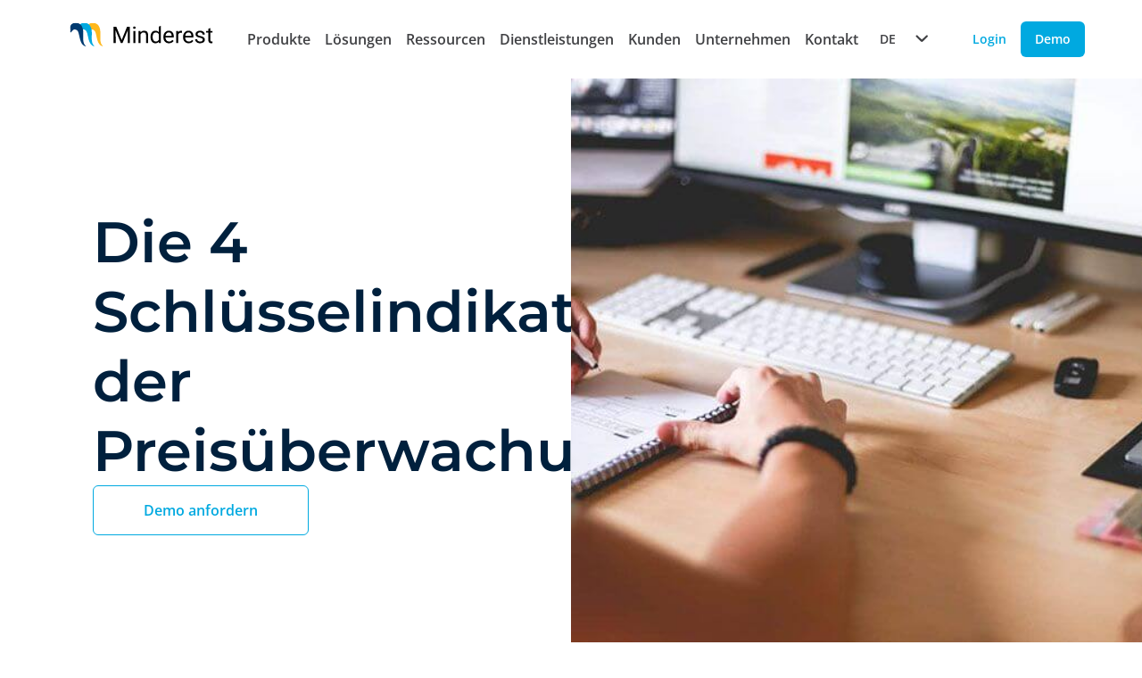

--- FILE ---
content_type: text/html; charset=UTF-8
request_url: https://www.minderest.com/de/blog/2018/11/07/die-4-schl%C3%BCsselindikatoren-der-preis%C3%BCberwachung
body_size: 14615
content:
<!DOCTYPE html>
<html lang="de" dir="ltr" prefix="og: https://ogp.me/ns#">
  <head>
       
      <meta charset="utf-8" />
<meta name="description" content="Im hart umkämpften digitalen Markt ist die Preisüberwachung der Konkurrenz auf und außerhalb von Marktplätzen entscheidend für dein Geschäft. Erfahre, wie du der Konkurrenz stets einen Schritt voraus bist." />
<link rel="canonical" href="https://www.minderest.com/de/blog/2018/11/07/die-4-schl%C3%BCsselindikatoren-der-preis%C3%BCberwachung" />
<meta property="og:type" content="website" />
<meta property="og:url" content="https://www.minderest.com/de/blog/2018/11/07/die-4-schl%C3%BCsselindikatoren-der-preis%C3%BCberwachung" />
<meta property="og:title" content="Die 4 Schlüsselindikatoren der Preisüberwachung" />
<meta property="og:description" content="Marken und Unternehmen, die über das Internet verkaufen, überwachen ihre Wettbewerber kontinuierlich. Die Preisüberwachung innerhalb und außerhalb von Marketplaces ist unerlässlich und hilft dabei, die eigenen Aktivitäten in einem zunehmend dynamischen Markt aufrecht erhalten zu können." />
<meta property="og:image" content="https://www.minderest.com/sites/default/files/field/image/MND-20181024-Los-4-indicadores-clave-monitorizacion-precios.jpg" />
<meta name="twitter:card" content="summary_large_image" />
<meta name="twitter:description" content="Marken und Unternehmen, die über das Internet verkaufen, überwachen ihre Wettbewerber kontinuierlich. Die Preisüberwachung innerhalb und außerhalb von Marketplaces ist unerlässlich und hilft dabei, die eigenen Aktivitäten in einem zunehmend dynamischen Markt aufrecht erhalten zu können." />
<meta name="twitter:title" content="Die 4 Schlüsselindikatoren der Preisüberwachung" />
<meta name="twitter:image" content="https://www.minderest.com/sites/default/files/field/image/MND-20181024-Los-4-indicadores-clave-monitorizacion-precios.jpg" />
<meta name="Generator" content="Drupal 11 (https://www.drupal.org)" />
<meta name="MobileOptimized" content="width" />
<meta name="HandheldFriendly" content="true" />
<meta name="viewport" content="width=device-width, initial-scale=1.0" />
<style>div#sliding-popup, div#sliding-popup .eu-cookie-withdraw-banner, .eu-cookie-withdraw-tab {background: #0779bf} div#sliding-popup.eu-cookie-withdraw-wrapper { background: transparent; } #sliding-popup h1, #sliding-popup h2, #sliding-popup h3, #sliding-popup p, #sliding-popup label, #sliding-popup div, .eu-cookie-compliance-more-button, .eu-cookie-compliance-secondary-button, .eu-cookie-withdraw-tab { color: #ffffff;} .eu-cookie-withdraw-tab { border-color: #ffffff;}</style>
<link rel="alternate" hreflang="x-default" href="https://www.minderest.com/blog/2018/11/07/4-key-price-monitoring-indicators" />
<link rel="alternate" hreflang="en" href="https://www.minderest.com/blog/2018/11/07/4-key-price-monitoring-indicators" />
<link rel="alternate" hreflang="es" href="https://www.minderest.com/es/blog/2018/10/24/los-4-indicadores-clave-de-la-monitorizaci%C3%B3n-de-precios" />
<link rel="alternate" hreflang="it" href="https://www.minderest.com/it/blog/I-indicatori-chiave-del-monitoraggio-dei-prezzi" />
<link rel="alternate" hreflang="fr" href="https://www.minderest.com/fr/blog/2018/11/07/les-4-indicateurs-cl%C3%A9s-de-la-veille-tarifaire" />
<link rel="alternate" hreflang="de" href="https://www.minderest.com/de/blog/2018/11/07/die-4-schl%C3%BCsselindikatoren-der-preis%C3%BCberwachung" />
<link rel="alternate" hreflang="nl" href="https://www.minderest.com/nl/node/2178" />
<link rel="icon" href="/sites/default/files/favicon_0.ico" type="image/vnd.microsoft.icon" />
</head-placeholder>
    <title>Die 4 Schlüsselindikatoren der Preisüberwachung</title>
    <link
            rel="preload"
            as="image"
            href="/themes/penguin/src/assets/images/home/mobile/hero_static_mobile.webp"
            fetchpriority="high"
    />
    <link
      rel="preload"
      as="image"
      href="/themes/penguin/src/assets/images/home/hero_static.webp"
      fetchpriority="high"
    />

              <link rel="stylesheet" media="all" href="/sites/default/files/css/css_tC_i7baBQ6c9Sn55WZ8Rn25hNvalHNTTjdBOSYTSn9c.css?delta=0&amp;language=de&amp;theme=penguin&amp;include=eJxtyNEJwCAMBcCFLBlJor5KaIxCzIfbtwP06-AQuc75CD7GUmGrIPxkbrg5dKcF6yFGXWdhvXwfFevJj28MKux4AZX5IWI" />
<link rel="stylesheet" media="all" href="/sites/default/files/css/css_vqe1sWcb7d5HAIpbndF82A3R5gKRbZNalNt-Nu2C6-o.css?delta=1&amp;language=de&amp;theme=penguin&amp;include=eJxtyNEJwCAMBcCFLBlJor5KaIxCzIfbtwP06-AQuc75CD7GUmGrIPxkbrg5dKcF6yFGXWdhvXwfFevJj28MKux4AZX5IWI" />
</css-placeholder>
        <js-placeholder token="bg6TTwCiOXQ2xhqtkQLe0cJa1-Ri8uMwEXMHWrrn3I2aoNNh3i88a0jRDA0tKkvx1Rxid9k3wg" ></js-placeholder>
        <script>(function (w, d, s, l, i) {
        w[l] = w[l] || [];
        w[l].push({
          'gtm.start':
            new Date().getTime(), event: 'gtm.js'
        });
        var j = d.createElement(s),
          dl = l != 'dataLayer' ? '&l=' + l : '';
        j.async = true;
        j.src =
          'https://www.googletagmanager.com/gtm.js?id=' + i + dl;
        f = d.getElementsByTagName(s)[0],
          f.parentNode.insertBefore(j, f);
      })(window, document, 'script', 'dataLayer', 'GTM-TMBWRWF');</script>
    
  </head>
  <body class="transition-all delay-300 ease-in-out overflow-x-hidden">
    <noscript>
    <iframe src="https://www.googletagmanager.com/ns.html?id=GTM-TMBWRWF"
            height="0" width="0" style="display:none;visibility:hidden">
    </iframe>
  </noscript>
      <a href="#main-content" class="visually-hidden focusable">
      Direkt zum Inhalt
    </a>
    
      <div class="dialog-off-canvas-main-canvas" data-off-canvas-main-canvas>
    
 





          

      

    
  
  
  
      <nav id="header-only-css" class="loading">
      <div class="vue header-menu">
        <div class="logo-and-items">
            <a href="/de" class="logo" aria-label="Home button">
              <picture class="image">
                <img src="/themes/penguin/src/assets/images/logos/minderest-logo.svg"
                     alt="Minderest logo"
                     fetchpriority="high"
                     decoding="async"
                />
              </picture>
          </a>
          <input class="hamburger-checkbox" type="checkbox" aria-labelledBy="hamburger"/>
          <div class="hamburger" id="hamburger">
            <button class="brand-button ghost size-small" aria-label="Menu button" aria-labelledBy="hamburger">
              <div class="hamburger-button">
                <span class="pattie-1"></span>
                <span class="pattie-2"></span>
                <span class="pattie-3"></span>
              </div>
            </button>
          </div>
          <ul class="header-menu-item-list">
            <li class="only-mobile-and-tablet">
              <language-switcher
                selected-language="DE"
                :redirect-on-language-change="true"
                :languages="[{&quot;label&quot;:&quot;EN&quot;,&quot;value&quot;:&quot;https:\/\/www.minderest.com\/blog\/2018\/11\/07\/4-key-price-monitoring-indicators&quot;},{&quot;label&quot;:&quot;ES&quot;,&quot;value&quot;:&quot;https:\/\/www.minderest.com\/es\/blog\/2018\/10\/24\/los-4-indicadores-clave-de-la-monitorizaci\u00f3n-de-precios&quot;},{&quot;label&quot;:&quot;IT&quot;,&quot;value&quot;:&quot;https:\/\/www.minderest.com\/it\/blog\/I-indicatori-chiave-del-monitoraggio-dei-prezzi&quot;},{&quot;label&quot;:&quot;FR&quot;,&quot;value&quot;:&quot;https:\/\/www.minderest.com\/fr\/blog\/2018\/11\/07\/les-4-indicateurs-cl\u00e9s-de-la-veille-tarifaire&quot;},{&quot;label&quot;:&quot;DE&quot;,&quot;value&quot;:&quot;https:\/\/www.minderest.com\/de\/blog\/2018\/11\/07\/die-4-schl\u00fcsselindikatoren-der-preis\u00fcberwachung&quot;}]">
              </language-switcher>
            </li>
                                          <li class="header-item">
                  <input class="header-item-checkbox" type="checkbox"/>
                  <div class="header-item-head">
                                          <button class="header-button">Produkte <div class="icon size-8"><i class="fa-duotone fa-chevron-right rotate-90"></i></div></button>
                                      </div>
                  <div class="floating-card">
                    <ul class="floating-card-list">
                                                                        <li class="header-column">
                            <ul class="header-column-list">
                                                                                                                              
                                                                                                
                                <li class="header-link">
                                  <a href="/de/saas-pricing-tool-ecommerce" class="header-button strong ignore-style with-image ">
                                    <div class="flex items-center gap-16">
                                                                              <div class="w-32 h-32">
                                          <img loading="lazy" class="w-full h-auto object-contain" src="/themes/penguin/src/assets/images/logo-small.png">
                                        </div>
                                                                            Minderest
                                    </div>
                                  </a>
                                </li>
                                                                                                                              
                                                                                                
                                <li class="header-link">
                                  <a href="/de/dynamic-pricing-tool-ecommerce" class="header-button strong ignore-style with-image ">
                                    <div class="flex items-center gap-16">
                                                                              <div class="w-32 h-32">
                                          <img loading="lazy" class="w-full h-auto object-contain" src="/themes/penguin/src/assets/images/logo-reactev-small.png">
                                        </div>
                                                                            Reactev
                                    </div>
                                  </a>
                                </li>
                                                          </ul>
                          </li>
                                                                                                                </ul>
                  </div>
                </li>
                                                        <li class="header-item">
                  <input class="header-item-checkbox" type="checkbox"/>
                  <div class="header-item-head">
                                          <button class="header-button">Lösungen <div class="icon size-8"><i class="fa-duotone fa-chevron-right rotate-90"></i></div></button>
                                      </div>
                  <div class="floating-card">
                    <ul class="floating-card-list">
                                                                        <li class="header-column">
                            <input class="header-column-checkbox" type="checkbox"/>
                            <div class="column-title">
                              <button class="header-button">Nach Anwendungsfall <div class="icon size-8"><i class="fa-duotone fa-chevron-right rotate-90"></i></div></button>
                            </div>
                            <ul class="header-column-list">
                                                                                                                                                              <li class="header-link">
                                  <a href="/de/preisuberwachung-konkurrenz" class="header-button strong ignore-style with-image ">
                                    <div class="flex items-center gap-16">
                                                                              <div class="icon size-24"><i class="fa-duotone fa-magnifying-glass-dollar"></i></div>
                                                                          Preisüberwachung der Konkurrenz
                                    </div>
                                  </a>
                                </li>
                                                                                                                                                              <li class="header-link">
                                  <a href="/de/map-uvp-uberwachung-ecommerce" class="header-button strong ignore-style with-image ">
                                    <div class="flex items-center gap-16">
                                                                              <div class="icon size-24"><i class="fa-duotone fa-monitor-waveform"></i></div>
                                                                          MAP &amp; UVP Monitoring
                                    </div>
                                  </a>
                                </li>
                                                                                                                                                              <li class="header-link">
                                  <a href="/de/dynamic-pricing-tool-ecommerce" class="header-button strong ignore-style with-image ">
                                    <div class="flex items-center gap-16">
                                                                              <div class="icon size-24"><i class="fa-duotone fa-microchip-ai"></i></div>
                                                                          AI Dynamic Pricing
                                    </div>
                                  </a>
                                </li>
                                                                                                                                                              <li class="header-link">
                                  <a href="/de/price-intelligence" class="header-button strong ignore-style with-image ">
                                    <div class="flex items-center gap-16">
                                                                              <div class="icon size-24"><i class="fa-duotone fa-tags"></i></div>
                                                                          AI Price Intelligence
                                    </div>
                                  </a>
                                </li>
                                                                                                                                                              <li class="header-link">
                                  <a href="/de/catalogue-intelligence-fur-retailer" class="header-button strong ignore-style with-image ">
                                    <div class="flex items-center gap-16">
                                                                              <div class="icon size-24"><i class="fa-duotone fa-list-check"></i></div>
                                                                          AI Catalogue Intelligence
                                    </div>
                                  </a>
                                </li>
                                                                                                                                                              <li class="header-link">
                                  <a href="/de/promotion-intelligence" class="header-button strong ignore-style with-image ">
                                    <div class="flex items-center gap-16">
                                                                              <div class="icon size-24"><i class="fa-duotone fa-badge-percent"></i></div>
                                                                          AI Promotion Intelligence
                                    </div>
                                  </a>
                                </li>
                                                                                                                                                              <li class="header-link">
                                  <a href="/de/market-sales-tracking" class="header-button strong ignore-style with-image ">
                                    <div class="flex items-center gap-16">
                                                                              <div class="icon size-24"><i class="fa-duotone fa-cart-shopping"></i></div>
                                                                          Market Sales Tracking
                                    </div>
                                  </a>
                                </li>
                                                                                                                                                              <li class="header-link">
                                  <a href="/de/marketplace-sellers-benchmark" class="header-button strong ignore-style with-image ">
                                    <div class="flex items-center gap-16">
                                                                              <div class="icon size-24"><i class="fa-duotone fa-store"></i></div>
                                                                          Marketplace Sellers Benchmark
                                    </div>
                                  </a>
                                </li>
                                                                                                                                                              <li class="header-link">
                                  <a href="/de/erheben-der-preise-und-lagerbestande-der-konkurrenz-einkaufsladen" class="header-button strong ignore-style with-image ">
                                    <div class="flex items-center gap-16">
                                                                              <div class="icon size-24"><i class="fa-duotone fa-barcode"></i></div>
                                                                          InStore™ Überprüfung physischer Preise
                                    </div>
                                  </a>
                                </li>
                                                                                                                                                              <li class="header-link">
                                  <a href="/de/digital-shelf-benchmarkt-ecommerce" class="header-button strong ignore-style with-image ">
                                    <div class="flex items-center gap-16">
                                                                              <div class="icon size-24"><i class="fa-duotone fa-magnifying-glass"></i></div>
                                                                          Digital Shelf Benchmark
                                    </div>
                                  </a>
                                </li>
                                                                                                                                                              <li class="header-link">
                                  <a href="/de/insite-analytics-price-tracking-extension" class="header-button strong ignore-style with-image ">
                                    <div class="flex items-center gap-16">
                                                                              <div class="icon size-24"><i class="fa-duotone fa-chart-tree-map"></i></div>
                                                                          Insite™ Analytics
                                    </div>
                                  </a>
                                </li>
                                                                                                                                                              <li class="header-link">
                                  <a href="/de/competitive-environment" class="header-button strong ignore-style with-image ">
                                    <div class="flex items-center gap-16">
                                                                              <div class="icon size-24"><i class="fa-duotone fa-equals"></i></div>
                                                                          Competitive Environment
                                    </div>
                                  </a>
                                </li>
                                                          </ul>
                          </li>
                                                                                                <li class="header-column">
                            <input class="header-column-checkbox" type="checkbox"/>
                            <div class="column-title">
                              <button class="header-button">Nach Branche <div class="icon size-8"><i class="fa-duotone fa-chevron-right rotate-90"></i></div></button>
                            </div>
                            <ul class="header-column-list">
                                                                                                                                                              <li class="header-link">
                                  <a href="/de/retailers" class="header-button strong ignore-style with-image ">
                                    <div class="flex items-center gap-16">
                                                                              <div class="icon size-24"><i class="fa-duotone fa-basket-shopping"></i></div>
                                                                          Retailers
                                    </div>
                                  </a>
                                </li>
                                                                                                                                                              <li class="header-link">
                                  <a href="/de/brands-manufacturers" class="header-button strong ignore-style with-image ">
                                    <div class="flex items-center gap-16">
                                                                              <div class="icon size-24"><i class="fa-duotone fa-bag-shopping"></i></div>
                                                                          Brands &amp; Manufacturers
                                    </div>
                                  </a>
                                </li>
                                                          </ul>
                          </li>
                                                                                                <li class="header-column">
                            <input class="header-column-checkbox" type="checkbox"/>
                            <div class="column-title">
                              <button class="header-button">Nach Abteilung <div class="icon size-8"><i class="fa-duotone fa-chevron-right rotate-90"></i></div></button>
                            </div>
                            <ul class="header-column-list">
                                                                                                                                                              <li class="header-link">
                                  <a href="/de/pricing-department" class="header-button strong ignore-style with-image ">
                                    <div class="flex items-center gap-16">
                                                                              <div class="icon size-24"><i class="fa-duotone fa-money-bill-1-wave"></i></div>
                                                                          Pricing
                                    </div>
                                  </a>
                                </li>
                                                                                                                                                              <li class="header-link">
                                  <a href="/de/marketing-department" class="header-button strong ignore-style with-image ">
                                    <div class="flex items-center gap-16">
                                                                              <div class="icon size-24"><i class="fa-duotone fa-chart-column"></i></div>
                                                                          Marketing
                                    </div>
                                  </a>
                                </li>
                                                                                                                                                              <li class="header-link">
                                  <a href="/de/purchasing-department" class="header-button strong ignore-style with-image ">
                                    <div class="flex items-center gap-16">
                                                                              <div class="icon size-24"><i class="fa-duotone fa-box-taped"></i></div>
                                                                          Purchasing
                                    </div>
                                  </a>
                                </li>
                                                                                                                                                              <li class="header-link">
                                  <a href="/de/product-category-manager" class="header-button strong ignore-style with-image ">
                                    <div class="flex items-center gap-16">
                                                                              <div class="icon size-24"><i class="fa-duotone fa-folder-bookmark"></i></div>
                                                                          Product &amp; Category Manager
                                    </div>
                                  </a>
                                </li>
                                                                                                                                                              <li class="header-link">
                                  <a href="/de/ecommerce-manager" class="header-button strong ignore-style with-image ">
                                    <div class="flex items-center gap-16">
                                                                              <div class="icon size-24"><i class="fa-duotone fa-cart-circle-arrow-up"></i></div>
                                                                          Ecommerce Manager
                                    </div>
                                  </a>
                                </li>
                                                          </ul>
                          </li>
                                                                  </ul>
                  </div>
                </li>
                                                        <li class="header-item">
                  <input class="header-item-checkbox" type="checkbox"/>
                  <div class="header-item-head">
                                          <button class="header-button">Ressourcen <div class="icon size-8"><i class="fa-duotone fa-chevron-right rotate-90"></i></div></button>
                                      </div>
                  <div class="floating-card">
                    <ul class="floating-card-list">
                                                                        <li class="header-column">
                            <ul class="header-column-list">
                                                                                                                              
                                                                                                
                                <li class="header-link">
                                  <a href="/de/blog" class="header-button strong ignore-style with-image ">
                                    <div class="flex items-center gap-16">
                                                                              <div class="icon size-24"><i class="fa-duotone fa-newspaper"></i></div>
                                                                            Blog
                                    </div>
                                  </a>
                                </li>
                                                                                                                              
                                                                                                
                                <li class="header-link">
                                  <a href="/de/case-studies" class="header-button strong ignore-style with-image ">
                                    <div class="flex items-center gap-16">
                                                                              <div class="icon size-24"><i class="fa-duotone fa-memo"></i></div>
                                                                            Case Studies
                                    </div>
                                  </a>
                                </li>
                                                                                                                              
                                                                                                
                                <li class="header-link">
                                  <a href="/de/white-papers-reports" class="header-button strong ignore-style with-image ">
                                    <div class="flex items-center gap-16">
                                                                              <div class="icon size-24"><i class="fa-duotone fa-memo-pad"></i></div>
                                                                            White Papers &amp; Reports
                                    </div>
                                  </a>
                                </li>
                                                          </ul>
                          </li>
                                                                                                                                                              </ul>
                  </div>
                </li>
                                                        <li class="header-item">
                  <input class="header-item-checkbox" type="checkbox"/>
                  <div class="header-item-head">
                                          <button class="header-button">Dienstleistungen <div class="icon size-8"><i class="fa-duotone fa-chevron-right rotate-90"></i></div></button>
                                      </div>
                  <div class="floating-card">
                    <ul class="floating-card-list">
                                                                        <li class="header-column">
                            <ul class="header-column-list">
                                                                                                                              
                                                                                                
                                <li class="header-link">
                                  <a href="/de/support" class="header-button strong ignore-style with-image ">
                                    <div class="flex items-center gap-16">
                                                                              <div class="icon size-24"><i class="fa-duotone fa-comment-question"></i></div>
                                                                            Support &amp; SLA
                                    </div>
                                  </a>
                                </li>
                                                                                                                              
                                                                                                
                                <li class="header-link">
                                  <a href="/de/customer-success" class="header-button strong ignore-style with-image ">
                                    <div class="flex items-center gap-16">
                                                                              <div class="icon size-24"><i class="fa-duotone fa-user-check"></i></div>
                                                                            Customer Success
                                    </div>
                                  </a>
                                </li>
                                                                                                                              
                                                                                                
                                <li class="header-link">
                                  <a href="/de/datenintegration-business-intelligence" class="header-button strong ignore-style with-image ">
                                    <div class="flex items-center gap-16">
                                                                              <div class="icon size-24"><i class="fa-duotone fa-code"></i></div>
                                                                            Integrations &amp; BI
                                    </div>
                                  </a>
                                </li>
                                                          </ul>
                          </li>
                                                                                                                                                              </ul>
                  </div>
                </li>
                                                        <li class="header-item">
                  <div class="header-item-head">
                    <a class="header-button " href="/de/kunden">Kunden</a>
                  </div>
                </li>
                                                        <li class="header-item">
                  <input class="header-item-checkbox" type="checkbox"/>
                  <div class="header-item-head">
                                          <button class="header-button">Unternehmen <div class="icon size-8"><i class="fa-duotone fa-chevron-right rotate-90"></i></div></button>
                                      </div>
                  <div class="floating-card">
                    <ul class="floating-card-list">
                                                                        <li class="header-column">
                            <ul class="header-column-list">
                                                                                                                              
                                                                                                
                                <li class="header-link">
                                  <a href="/de/das-unternehmen" class="header-button strong ignore-style with-image ">
                                    <div class="flex items-center gap-16">
                                                                              <div class="icon size-24"><i class="fa-duotone fa-message"></i></div>
                                                                            Das Unternehmen
                                    </div>
                                  </a>
                                </li>
                                                                                                                              
                                                                                                
                                <li class="header-link">
                                  <a href="/de/partner" class="header-button strong ignore-style with-image ">
                                    <div class="flex items-center gap-16">
                                                                              <div class="icon size-24"><i class="fa-duotone fa-handshake"></i></div>
                                                                            Partners
                                    </div>
                                  </a>
                                </li>
                                                                                                                              
                                                                                                
                                <li class="header-link">
                                  <a href="https://minderest.factorialhr.com/" class="header-button strong ignore-style with-image ">
                                    <div class="flex items-center gap-16">
                                                                              <div class="icon size-24"><i class="fa-duotone fa-briefcase"></i></div>
                                                                            Komm zu uns
                                    </div>
                                  </a>
                                </li>
                                                          </ul>
                          </li>
                                                                                                                                                              </ul>
                  </div>
                </li>
                                                        <li class="header-item">
                  <div class="header-item-head">
                    <a class="header-button " href="/de/kontakt">Kontakt</a>
                  </div>
                </li>
                                      <li class="only-mobile-and-tablet">
              <a href="/de/demo-jetzt-anfordern" class="brand-button primary block size-small" aria-label="Demo button">Demo</a>
            </li>
            <li class="only-mobile-and-tablet">
              <a href="https://app.minderest.com/de/analytics/price/competitiveness" class="brand-button ghost block size-small" aria-label="Login button">Login</a>
            </li>
          </ul>
        </div>
        <div class="only-desktop-lg">
          <div class="header-buttons">
            <language-switcher
              selected-language="DE"
              :redirect-on-language-change="true"
              :languages="[{&quot;label&quot;:&quot;EN&quot;,&quot;value&quot;:&quot;https:\/\/www.minderest.com\/blog\/2018\/11\/07\/4-key-price-monitoring-indicators&quot;},{&quot;label&quot;:&quot;ES&quot;,&quot;value&quot;:&quot;https:\/\/www.minderest.com\/es\/blog\/2018\/10\/24\/los-4-indicadores-clave-de-la-monitorizaci\u00f3n-de-precios&quot;},{&quot;label&quot;:&quot;IT&quot;,&quot;value&quot;:&quot;https:\/\/www.minderest.com\/it\/blog\/I-indicatori-chiave-del-monitoraggio-dei-prezzi&quot;},{&quot;label&quot;:&quot;FR&quot;,&quot;value&quot;:&quot;https:\/\/www.minderest.com\/fr\/blog\/2018\/11\/07\/les-4-indicateurs-cl\u00e9s-de-la-veille-tarifaire&quot;},{&quot;label&quot;:&quot;DE&quot;,&quot;value&quot;:&quot;https:\/\/www.minderest.com\/de\/blog\/2018\/11\/07\/die-4-schl\u00fcsselindikatoren-der-preis\u00fcberwachung&quot;}]">
            </language-switcher>
            <a href="https://app.minderest.com/de/analytics/price/competitiveness" class="brand-button ghost size-small" aria-label="Login button">Login</a>
            <a href="/de/demo-jetzt-anfordern" class="brand-button primary size-small" aria-label="Demo button">Demo</a>
          </div>
        </div>
      </div>
    </nav>
  

  

    
<div id="stuckObserver"></div>
<main class="layout-container" style="min-height: auto; height: fit-content"  role="main">
  <div class="layout-content">
      <div>
    <div id="block-penguin-content">
  
    
      

<section>
  <div class="hero">
    <div class="content-main">
      <div class="title">
        <h1 class="text title-h1">Die 4 Schlüsselindikatoren der Preisüberwachung</h1>
        <p></p>
      </div>

              <a href="/de/demo-jetzt-anfordern"
           class="brand-button secondary size-big">
          Demo anfordern
        </a>
      
    </div>
    <div class="image">
      <img loading="lazy" src="/sites/default/files/field/image/MND-20181024-Los-4-indicadores-clave-monitorizacion-precios.jpg"
           alt="Die 4 Schlusselindikatoren der Preisuberwachung"/>
    </div>
  </div>
</section>

<section class="page blog-metainfo">
  <div class="metainfo">
    <p>19/07/2023</p>
      </div>
  <div class="creator">
    <div class="avatar">
      <div class="image">
        <article>
  

<img loading="lazy"  src="/sites/default/files/pictures/picture-3413-1573637487.jpg" alt="Profile picture for user Ángela de la Vieja"
/>

</article>

      </div>
      <p>
<span>
  <p>Ángela de la Vieja</p>
</span>
</p>
    </div>
    <div class="share">
      <p class="text-center">Teilen</p>
      <div class="rss">
        <a href="https://www.linkedin.com/shareArticle?mini=true&amp;url=https://www.minderest.com/de/blog/2018/11/07/die-4-schlüsselindikatoren-der-preisüberwachung&amp;title=Die 4 Schlüsselindikatoren der Preisüberwachung"
           class="brand-button size-small ghost" target="_blank">
          <svg width="16" height="16" viewBox="0 0 16 16" fill="none" xmlns="http://www.w3.org/2000/svg">
            <g clip-path="url(#clip0_2740_29179)">
              <path fill-rule="evenodd" clip-rule="evenodd"
                    d="M3.37962 2.5C4.16213 2.5 4.79803 3.14133 4.79803 3.93189C4.79803 4.72162 4.16213 5.36294 3.37962 5.36294C2.59519 5.36294 1.96094 4.72162 1.96094 3.93189C1.96094 3.14133 2.59519 2.5 3.37962 2.5Z"
                    fill="currentColor"/>
              <path fill-rule="evenodd" clip-rule="evenodd"
                    d="M2.15527 14.3907H4.60373V6.44824H2.15527V14.3907Z" fill="currentColor"/>
              <path fill-rule="evenodd" clip-rule="evenodd"
                    d="M6.1416 6.44862H8.48911V7.5346H8.52295C8.8497 6.90992 9.64816 6.25195 10.8388 6.25195C13.3173 6.25195 13.7747 7.89632 13.7747 10.035V14.3911H11.3284V10.5285C11.3284 9.60726 11.3122 8.42253 10.0563 8.42253C8.78259 8.42253 8.58841 9.42668 8.58841 10.4625V14.3911H6.1416V6.44862Z"
                    fill="currentColor"/>
            </g>
            <defs>
              <clipPath id="clip0_2740_29179">
                <rect width="12" height="12" fill="white" transform="translate(2 2.5)"/>
              </clipPath>
            </defs>
          </svg>
        </a>
        <a href="https://www.facebook.com/sharer/sharer.php?u=https://www.minderest.com/de/blog/2018/11/07/die-4-schlüsselindikatoren-der-preisüberwachung&amp;amp;src=sdkpreparse"
           class="fb-share-button brand-button size-small ghost" target="_blank" data-size="small">
          <svg width="16" height="16" viewBox="0 0 16 16" fill="none" xmlns="http://www.w3.org/2000/svg">
            <g clip-path="url(#clip0_2740_29190)">
              <path d="M6.5172 14.5L6.5 9.25H4.25V7H6.5V5.5C6.5 3.4756 7.75363 2.5 9.55954 2.5C10.4246 2.5 11.168 2.5644 11.3847 2.59319V4.7088L10.1322 4.70937C9.15007 4.70937 8.9599 5.17607 8.9599 5.86093V7H11.75L11 9.25H8.9599V14.5H6.5172Z"
                    fill="currentColor"/>
            </g>
            <defs>
              <clipPath id="clip0_2740_29190">
                <rect width="12" height="12" fill="white" transform="translate(2 2.5)"/>
              </clipPath>
            </defs>
          </svg>
        </a>
        <a href="https://twitter.com/intent/tweet?url=https://www.minderest.com/de/blog/2018/11/07/die-4-schlüsselindikatoren-der-preisüberwachung&amp;text=Die 4 Schlüsselindikatoren der Preisüberwachung"
           class="twitter-share-button brand-button size-small ghost" target="_blank" data-size="small">
          <svg width="16" height="16" viewBox="0 0 16 16" fill="none" xmlns="http://www.w3.org/2000/svg">
            <path d="M12.7665 6.43137C12.7741 6.53797 12.7741 6.64458 12.7741 6.75118C12.7741 10.0024 10.2995 13.7487 5.77666 13.7487C4.38325 13.7487 3.08884 13.3451 2 12.6446C2.19798 12.6674 2.38831 12.6751 2.59391 12.6751C3.74364 12.6751 4.80203 12.2867 5.64722 11.6243C4.56599 11.6014 3.6599 10.8933 3.34771 9.9187C3.50001 9.94153 3.65228 9.95676 3.81219 9.95676C4.033 9.95676 4.25383 9.92629 4.4594 9.87302C3.3325 9.64457 2.48729 8.65473 2.48729 7.4593V7.42885C2.81469 7.6116 3.19543 7.72581 3.59896 7.74102C2.93652 7.29938 2.50253 6.54558 2.50253 5.69278C2.50253 5.23594 2.62433 4.81716 2.83754 4.45167C4.04821 5.94406 5.86802 6.91866 7.90862 7.02528C7.87055 6.84254 7.8477 6.6522 7.8477 6.46184C7.8477 5.10649 8.94416 4.00244 10.3071 4.00244C11.0152 4.00244 11.6548 4.2994 12.1041 4.77909C12.6599 4.6725 13.1929 4.4669 13.665 4.18518C13.4822 4.75626 13.0939 5.23596 12.5838 5.54051C13.0787 5.48724 13.5584 5.35015 14 5.15981C13.665 5.6471 13.2462 6.0811 12.7665 6.43137Z"
                  fill="currentColor"/>
          </svg>
        </a>
      </div>
    </div>
  </div>
</section>

<article class="archive blog">
  <div>
    <div class="content-main">
      
            <div><p>Marken und Unternehmen, die über das Internet verkaufen, überwachen ihre Wettbewerber kontinuierlich. Die Preisüberwachung innerhalb und außerhalb von Marketplaces ist unerlässlich und hilft dabei, die eigenen Aktivitäten in einem zunehmend dynamischen Markt aufrecht erhalten zu können.</p><p>Diese Anwender fragen immer häufiger nach <strong>Nachverfolgungswerkzeugen und Preisüberwachung</strong>. Von ihnen gehen die Aktionen aus, die in <a href="https://www.minderest.com/de/price-intelligence-für-retailers">der Preisstrategie jeder einzelnen Marke</a> eingebettet sind. Die Ergebnisse erfordern jedoch die Fähigkeit der Analyse und Interpretation, um die richtigen Entscheidungen treffen zu können.</p><p>In diesem Zusammenhang ist darauf hinzuweisen, dass die <strong>Instrumente zur Preisüberwachung</strong> in Bezug auf die <strong>Menge und Komplexität der erhobenen Daten</strong> auf dem richtigen Weg sind. Bevor Entscheidungen getroffen werden, ist jedoch wichtig erkennen zu können, welche Indikatoren für die Überwachung der Preise der Wettbewerber berücksichtigt werden müssen. Nachfolgend heben wir vier davon hervor, die relevant werden und über bloße Preisschwankungen hinausgehen können.</p><p>&nbsp;</p><p class="rtecenter"><a href="https://www.minderest.com/de/wie-kann-man-erfahren-ob-die-konkurrenz-unsere-preise-uberwacht?utm_source=blog&amp;utm_medium=org&amp;utm_campaign=conv_banner&amp;utm_content=01192023_blog-leads_die-4-schl%C3%BCsselindikatoren-der-preis%C3%BCberwachung" target="_self"><img src="/sites/default/files/blog-images/Banner%20Competitors%20DE_0.jpg" alt width="800" height="363" loading="lazy"></a></p><p>&nbsp;</p><h2><strong>1. Der Durchschnittspreis des Produkts im Laufe der Zeit</strong></h2><p>Auf dem Höhepunkt des digitalen Preiskampfes können kontinuierliche und aggressive Veränderungen zu einer sogenannten <strong>Erosion</strong> führen. Diese Erosion führt dazu, dass der Durchschnittspreis bestimmter Produkte starken Abwertungen unterliegt. Hier muss man erkennen können, unter welchen Umständen diese Situation eintritt, um nicht in die Falle zu tappen, ungewöhnlich niedrige Preise anzubieten und unrentabel zu sein. Der Umsatz muss stets das Preisangebot kompensieren.<br>&nbsp;</p><h2><strong>2. Das Marktverhaltensmuster</strong></h2><p>Wer ist wer unter Ihren Mitbewerbern? Um zu wissen, <strong>welche Schritte tatsächlich zu unternehmen sind</strong>, ist die Identifizierung der relevanten Marktteilnehmer unerlässlich: Wer ist der erste, der den Preis senkt? Macht es Sinn und spiegelt sich das in seinen Ergebnissen wider? Sich an unrepräsentative Strategien innerhalb der Branche zu orientieren kann dazu führen, dass wir schwerwiegende Fehler machen. Klarheit darüber zu haben, <strong>welchem Leader zu folgen</strong> ist, ist der Schlüssel zur richtigen Anwendung unserer eigenen Referenzen.<br>&nbsp;</p><h2><strong>3. Die Wettbewerbsmerkmale des Geschäfts</strong></h2><p>Das bedeutet nicht, dass nicht im Voraus bekannt ist, mit <a href="https://www.minderest.com/de/blog/2016/10/11/wer-sind-eigentlich-ihre-konkurrenten">wem sich die Marke im Internet gegenübersteht</a>; weit gefehlt. Allerdings müssen Preise und Verkaufsergebnisse mit den Wettbewerbern verglichen werden, die auf unserem gleichen Niveau liegen. Im Optimierungsprozess für die Wachstumsförderung ist die Berücksichtigung des angestrebten Handlungsspielraums von grundlegender Bedeutung. Es ist jedoch ein tatsächlicher Vergleich mit der Preisstrategie einer bestimmten Marke notwendig, um die <a href="https://www.minderest.com/de/blog/2018/03/09/wie-sie-die-preise-ihre-konkurrenz-anpassen-ohne-margen-zu-verlieren">Gewinnmargen nicht durch die Annäherung an den Wettbewerb zu verlieren</a>.<br>&nbsp;</p><h2><strong>4. Temporäre Einflüsse</strong></h2><p>Bei der Analyse der <strong>Preisschwankungen des Wettbewerbs</strong> muss geprüft werden, ob dies im Zusammenhang mit Angeboten, Rabatten, Aktionen, etc. steht. Gehen wir jedoch einen Schritt weiter, werden wir sehen, dass nicht nur der Kalender in diesem Bereich wichtig ist, sondern dass es viele andere <strong>temporäre Einflüsse gibt, die den Preis unseres Produkts beinflussen</strong> und zum voraussichtlichen Anstieg unseres Verkauf führen kann. Die Untersuchung der <strong>Verkäuferaktivität </strong>auf Plattformen wie Amazon oder eBay spiegelt wider, wie sich die Preise für einige Produkte im Laufe des Tages, gemäß der Nachfrageerwartung zu bestimmten Schlüsselzeitpunkten, ändern können.</p><p>Diese Punkte zu beachten ist überlebenswichtig: die mittels eines Überwachungstools erhobenen Daten der Mitbewerber dienen der korrekten Anlayse und sind von essentieller Bedeutung.</p></div>
      
    </div>

    
  </div>
</article>

<div class="page content with-form centered">
  <div class="content-main right">
    <div class="title centered">
      <p class="text title-h2">Finden Sie heraus, wie Minderest Ihr Unternehmen voranbringen kann.</p>
      <p>Kontaktieren Sie unsere Preisexperten, um die Plattform in Aktion zu sehen.</p>
    </div>
  </div>
  

  
  


  
  

<div class="hbspt-form form ">
    <div id='hubspot-form-1199208389' class="hubspot-form-data" data-form="{&quot;formId&quot;:&quot;6f132906-c0f7-498c-9e50-0a5363fdb0a0&quot;,&quot;targetUrl&quot;:&quot;https:\/\/www.minderest.com\/de\/bestaetigungsseite?page=demo-jetzt-anfordern&amp;path=\/blog\/2018\/11\/07\/die-4-schl%C3%BCsselindikatoren-der-preis%C3%BCberwachung&quot;,&quot;formInstanceId&quot;:&quot;main&quot;,&quot;targetId&quot;:&quot;hubspot-form-1199208389&quot;}"></div>
</div>
</div>

<section class="page cards">

  <div class="title centered">
    <h2>Verwandte Artikel</h2>
  </div>

  <div class="max-3-cards">
          <a href="https://www.minderest.com/de/blog/ki-shopping-agenten-preisstrategie-fuers-weihnachtsgeschaeft" class="card-content">
        <div class="image">
          <img loading="lazy" src="/sites/default/files/Prueba_gS%20%282%29.jpg"/>
        </div>
        <div class="content-main">
          <div class="text font-normal">
            <div class="meta">
              <p class="text-details">05/12/2025</p>
                              <div class="tags">
                                      <label class="tag">Pricing Strategy</label>
                                      <label class="tag">Pricing</label>
                                      <label class="tag">Dynamic Pricing</label>
                                  </div>
                          </div>

                          <h4>KI-Agenten und das Weihnachtsgeschäft: So passen Sie Ihre Preisstrategie an</h4>
                              Die Planung für das Weihnachtsgeschäft drehte sich früher um Kreativität, emotionale Kampagnen und die Optimierung der User Experience. Doch eine stille Revolution verändert die Spielregeln. Der...
                          
          </div>
          <div class="buttons">
            <button class="brand-button size-small ghost">
              Mehr sehen
              <svg width="16" height="16" viewBox="0 0 16 16" fill="none"
                   xmlns="http://www.w3.org/2000/svg">
                <path d="M5.4641 14C5.21737 14 4.97052 13.9024 4.78249 13.7071C4.40584 13.3165 4.40584 12.6837 4.78249 12.2931L8.92334 8.00039L4.78249 3.70692C4.40584 3.31632 4.40584 2.68355 4.78249 2.29295C5.15915 1.90235 5.76934 1.90235 6.146 2.29295L10.9672 7.29262C11.3439 7.68322 11.3439 8.316 10.9672 8.70659L6.146 13.7063C5.95767 13.9031 5.71089 14 5.4641 14Z"
                      fill="currentColor"/>
              </svg>
            </button>
          </div>
        </div>
      </a>
          <a href="https://www.minderest.com/de/blog/surveillance-pricing" class="card-content">
        <div class="image">
          <img loading="lazy" src="/sites/default/files/Minderest_blog_surveillance_pricing%20%282%29.jpg"/>
        </div>
        <div class="content-main">
          <div class="text font-normal">
            <div class="meta">
              <p class="text-details">27/10/2025</p>
                              <div class="tags">
                                      <label class="tag">Pricing Strategy</label>
                                      <label class="tag">Surveillance Pricing</label>
                                      <label class="tag">Geo pricing</label>
                                  </div>
                          </div>

                          <h4>Wie Surveillance Pricing funktioniert und welche Anwendungsmöglichkeiten es für Ihr Unternehmen bietet</h4>
                              Der Begriff Surveillance Pricing oder Überwachungspreisgestaltung kann Bilder von Wirtschaftsspionage und Preismanipulation hervorrufen. Diese erste Wahrnehmung verschleiert jedoch eine der...
                          
          </div>
          <div class="buttons">
            <button class="brand-button size-small ghost">
              Mehr sehen
              <svg width="16" height="16" viewBox="0 0 16 16" fill="none"
                   xmlns="http://www.w3.org/2000/svg">
                <path d="M5.4641 14C5.21737 14 4.97052 13.9024 4.78249 13.7071C4.40584 13.3165 4.40584 12.6837 4.78249 12.2931L8.92334 8.00039L4.78249 3.70692C4.40584 3.31632 4.40584 2.68355 4.78249 2.29295C5.15915 1.90235 5.76934 1.90235 6.146 2.29295L10.9672 7.29262C11.3439 7.68322 11.3439 8.316 10.9672 8.70659L6.146 13.7063C5.95767 13.9031 5.71089 14 5.4641 14Z"
                      fill="currentColor"/>
              </svg>
            </button>
          </div>
        </div>
      </a>
          <a href="https://www.minderest.com/de/blog/amazon-rueckkehr-google-shopping" class="card-content">
        <div class="image">
          <img loading="lazy" src="/sites/default/files/Blog_Header_Amazon%20back%20to%20Google%20Shopping_ok.png"/>
        </div>
        <div class="content-main">
          <div class="text font-normal">
            <div class="meta">
              <p class="text-details">28/08/2025</p>
                              <div class="tags">
                                      <label class="tag">Amazon</label>
                                      <label class="tag">Google Shopping</label>
                                      <label class="tag">Price monitoring</label>
                                  </div>
                          </div>

                          <h4>Amazon kehrt zu Google Shopping zurück: Auswirkungen auf Einzelhändler und Marken</h4>
                              Nach einer&nbsp;einmonatigen Pause hat Amazon seine Kampagnen bei Google Shopping in mehreren internationalen Märkten (allerdings noch nicht in den USA) wieder aufgenommen. Die Rückkehr des...
                          
          </div>
          <div class="buttons">
            <button class="brand-button size-small ghost">
              Mehr sehen
              <svg width="16" height="16" viewBox="0 0 16 16" fill="none"
                   xmlns="http://www.w3.org/2000/svg">
                <path d="M5.4641 14C5.21737 14 4.97052 13.9024 4.78249 13.7071C4.40584 13.3165 4.40584 12.6837 4.78249 12.2931L8.92334 8.00039L4.78249 3.70692C4.40584 3.31632 4.40584 2.68355 4.78249 2.29295C5.15915 1.90235 5.76934 1.90235 6.146 2.29295L10.9672 7.29262C11.3439 7.68322 11.3439 8.316 10.9672 8.70659L6.146 13.7063C5.95767 13.9031 5.71089 14 5.4641 14Z"
                      fill="currentColor"/>
              </svg>
            </button>
          </div>
        </div>
      </a>
      </div>
</section>



  </div>

  </div>

  </div>
      <aside class="layout-sidebar-first" role="complementary">
      
    </aside>
    </main>


<div class="cookies" id="cookies-pop">
    <cookies-pop
            title="Auf dieser Website verwenden wir Cookies:"
            second-title="Cookie-Einstellungen"
            message="Bei Minderest verwenden wir eigene und Drittanbieter-Cookies und/oder ähnliche Technologien, die Informationen speichern und aufzeichnen, während Sie im Web surfen. Der Zweck dieser Informationen kann sehr vielfältig sein, von der Verbesserung Ihrer Erfahrung auf der Website durch Anzeige von Inhalten in Ihrer Sprache oder Empfehlung anderer interessanter Inhalte bis hin zur Identifizierung als Benutzer beim Zugriff auf private Bereiche der Website. Sie können auch zur Personalisierung von Anzeigen über Werbeplattformen wie &lt;a target=&quot;_blank&quot; href=&quot;https://business.safety.google/intl/de/privacy/&quot;&gt;Google Ads&lt;/a&gt; und andere verwendet werden. Sie können alle Cookies akzeptieren, indem Sie auf die Schaltfläche  &quot;Akzeptieren &quot; klicken, sie über  &quot;Cookie-Einstellungen &quot; konfigurieren oder ihre Verwendung ablehnen, indem Sie auf die Schaltfläche  &quot;Ablehnen &quot; klicken. Informationen zu den verschiedenen von uns verwendeten Cookies finden Sie in "
            text-for-the-link="unserem Impressum, unserer Datenschutzrichtlinie und unseren Cookie-Richtlinien."
            text-for-the-second-link="Informieren Sie sich in unserem Impressum, unserer Datenschutzrichtlinie und unseren Cookie-Richtlinien."
            text-for-these-cookies="Diese Cookies "
            link="/de/datenschutz-und-cookie-politik"
            cookies-settings="Cookie-Einstellungen"
            reject="Ablehnen"
            accept="Akzeptieren"
            reject-all="Alle ablehnen"
            accept-all="Alle akzeptieren"
            save-settings="Einstellungen speichern"
            :initial-categories="{&quot;technical&quot;:{&quot;id&quot;:&quot;technical&quot;,&quot;link&quot;:&quot;#technical-and-functional&quot;,&quot;name&quot;:&quot;Technische und funktionale Cookies&quot;,&quot;text&quot;:&quot; sind f\u00fcr das ordnungsgem\u00e4\u00dfe Funktionieren der Website und den Zugang zu privaten Bereichen erforderlich. Die Website kann ohne diese Cookies nicht ordnungsgem\u00e4\u00df funktionieren.&quot;,&quot;required&quot;:true,&quot;active&quot;:true},&quot;analysis&quot;:{&quot;id&quot;:&quot;analysis&quot;,&quot;link&quot;:&quot;#analysis-and-behavioral&quot;,&quot;name&quot;:&quot;Analyse- und Verhaltenscookies&quot;,&quot;text&quot;:&quot; helfen uns zu verstehen, wie Benutzer mit den Webseiten unserer Website interagieren, um ein besseres Surferlebnis zu bieten. Sie erm\u00f6glichen auch die Quantifizierung der Anzahl der Besuche. Wir verwenden Cookies von Drittanbietern, um Ihre Benutzererfahrung zu verbessern.&quot;,&quot;required&quot;:false,&quot;active&quot;:true},&quot;marketing&quot;:{&quot;id&quot;:&quot;marketing&quot;,&quot;link&quot;:&quot;#marketing-cookies-list&quot;,&quot;name&quot;:&quot;Marketing-Cookies&quot;,&quot;text&quot;:&quot; liefern uns Informationen, um Ihnen Inhalte anzubieten, die Ihren Interessen und Bed\u00fcrfnissen entsprechen. Sie werden auch verwendet, um relevante Anzeigen anzuzeigen und die Anzahl der Anzeigenbesuche zu begrenzen. Wir verwenden Cookies von Drittanbietern und Werbeplattformen wie &lt;a target=\&quot;_blank\&quot; href=\&quot;https:\/\/business.safety.google\/intl\/de\/privacy\/\&quot;&gt;Google Ads&lt;\/a&gt;, um Ihr Nutzererlebnis zu verbessern.&quot;,&quot;required&quot;:false,&quot;active&quot;:true}}"
    ></cookies-pop>
</div>



    <div id="footer">
        <div>
    <nav role="navigation" aria-labelledby="block-footer-menu" id="block-footer">
            
  <h2 class="visually-hidden" id="block-footer-menu">Footer</h2>
  

        
                <main-footer>
                                                <footer-item title="Produkte">                                                                                    <footer-column>
                                                                            <footer-link title="Minderest"
                                                     url="/de/saas-pricing-tool-ecommerce"

                                        ></footer-link>
                                                                            <footer-link title="Reactev"
                                                     url="/de/dynamic-pricing-tool-ecommerce"

                                        ></footer-link>
                                                                    </footer-column>
                                                                                                                            </footer-item>
                                                                <footer-item title="Lösungen">                                                                                    <footer-column title="Nach Anwendungsfall">
                                                                            <footer-link title="Preisüberwachung der Konkurrenz"
                                                     url="/de/preisuberwachung-konkurrenz"

                                        ></footer-link>
                                                                            <footer-link title="MAP &amp; UVP Monitoring"
                                                     url="/de/map-uvp-uberwachung-ecommerce"

                                        ></footer-link>
                                                                            <footer-link title="AI Dynamic Pricing"
                                                     url="/de/dynamic-pricing-tool-ecommerce"

                                        ></footer-link>
                                                                            <footer-link title="AI Price Intelligence"
                                                     url="/de/price-intelligence"

                                        ></footer-link>
                                                                            <footer-link title="AI Catalogue Intelligence"
                                                     url="/de/catalogue-intelligence-fur-retailer"

                                        ></footer-link>
                                                                            <footer-link title="AI Promotion Intelligence"
                                                     url="/de/promotion-intelligence"

                                        ></footer-link>
                                                                            <footer-link title="Market Sales Tracking"
                                                     url="/de/market-sales-tracking"

                                        ></footer-link>
                                                                            <footer-link title="Marketplace Sellers Benchmark"
                                                     url="/de/marketplace-sellers-benchmark"

                                        ></footer-link>
                                                                            <footer-link title="InStore™ Überprüfung physischer"
                                                     url="/de/erheben-der-preise-und-lagerbestande-der-konkurrenz-einkaufsladen"

                                        ></footer-link>
                                                                            <footer-link title="Digital Shelf Benchmark"
                                                     url="/de/digital-shelf-benchmarkt-ecommerce"

                                        ></footer-link>
                                                                            <footer-link title="Insite™ Analytics"
                                                     url="/de/insite-analytics-price-tracking-extension"

                                        ></footer-link>
                                                                            <footer-link title="Competitive Environment"
                                                     url="/de/competitive-environment"

                                        ></footer-link>
                                                                    </footer-column>
                                                                                                                <footer-column title="Nach Branche">
                                                                            <footer-link title="Retailers"
                                                     url="/de/retailers"

                                        ></footer-link>
                                                                            <footer-link title="Brands &amp; Manufacturers"
                                                     url="/de/brands-manufacturers"

                                        ></footer-link>
                                                                    </footer-column>
                                                                                                                <footer-column title="Nach Abteilung">
                                                                            <footer-link title="Pricing"
                                                     url="/de/pricing-department"

                                        ></footer-link>
                                                                            <footer-link title="Marketing"
                                                     url="/de/marketing-department"

                                        ></footer-link>
                                                                            <footer-link title="Purchasing"
                                                     url="/de/purchasing-department"

                                        ></footer-link>
                                                                            <footer-link title="Product &amp; Category Manager"
                                                     url="/de/product-category-manager"

                                        ></footer-link>
                                                                            <footer-link title="Ecommerce Manager"
                                                     url="/de/ecommerce-manager"

                                        ></footer-link>
                                                                    </footer-column>
                                                                        </footer-item>
                                                                <footer-item title="Dienstleistungen">                                                                                    <footer-column>
                                                                            <footer-link title="Support &amp; SLA"
                                                     url="/de/support"

                                        ></footer-link>
                                                                            <footer-link title="Customer Success"
                                                     url="/de/customer-success"

                                        ></footer-link>
                                                                            <footer-link title="Integrations &amp; BI"
                                                     url="/de/datenintegration-business-intelligence"

                                        ></footer-link>
                                                                    </footer-column>
                                                                                                                                                                                </footer-item>
                                                                <footer-item title="Unternehmen">                                                                                    <footer-column>
                                                                            <footer-link title="Das Unternehmen"
                                                     url="/de/das-unternehmen"

                                        ></footer-link>
                                                                            <footer-link title="Partners"
                                                     url="/de/partner"

                                        ></footer-link>
                                                                    </footer-column>
                                                                                                                            </footer-item>
                                                                <footer-item title="Ressourcen">                                                                                    <footer-column>
                                                                            <footer-link title="Blog"
                                                     url="/de/blog"

                                        ></footer-link>
                                                                            <footer-link title="Case Studies"
                                                     url="/de/case-studies"

                                        ></footer-link>
                                                                            <footer-link title="Reports &amp; White Papers"
                                                     url="/de/white-papers-reports"

                                        ></footer-link>
                                                                    </footer-column>
                                                                                                                                                                                </footer-item>
                                                                                                                                                                                                    
            <li class="footer-bottom">
                <div class="bottom-grid">
                    <div class="other-links">
                        <a href="/de/kunden" class="brand-button size-small ghost dark-bg">Kunden</a>
                        <a href="/de/kontakt" class="brand-button size-small ghost dark-bg">Kontakt</a>
                        <a href="https://app.minderest.com/de/analytics/price/competitiveness" class="brand-button size-small ghost dark-bg">Login</a>
                        <a href="/de/demo-jetzt-anfordern" class="brand-button size-small ghost dark-bg">Demo</a>
                    </div>
                    <div class="legal-and-social-links">
                        <div class="legal-links">
                            <a href="/de/datenschutz-und-cookie-politik" class="brand-button size-small ghost dark-bg">Datenschutz- und Cookie-Politik</a>
                            <a href="/de/allgemeine-geschaftsbedingungen" class="brand-button size-small ghost dark-bg">Allgemeine Geschäftsbedingungen</a>
                            <a href="https://minderest.factorialhr.com/complaints" class="brand-button size-small ghost dark-bg">Whistleblower-Kanal</a>
                        </div>
                        <div class="social-links">
                            <a href="https://www.linkedin.com/company/minderest" aria-label="Minderest LinkedIn link" class="brand-button size-small ghost dark-bg" target="_blank">
                                <div class="icon size-16"><i class="fa-brands fa-linkedin-in"></i></div>
                            </a>
                            <a href="https://twitter.com/minderest" aria-label="Minderest Twitter link" class="brand-button size-small ghost dark-bg" target="_blank">
                                <div class="icon size-16"><i class="fa-brands fa-twitter"></i></div>
                            </a>
                            <a href="https://www.facebook.com/minderest" aria-label="Minderest Facebook link" class="brand-button size-small ghost dark-bg" target="_blank">
                                <div class="icon size-16"><i class="fa-brands fa-facebook-f"></i></div>
                            </a>
                        </div>
                    </div>
                  <div class="europe-legal-logos">
                    <div class="europe-legal-logos-text">
                      <picture>
                        <source media="(max-width: 640px)" srcset="/themes/penguin/src/assets/images/logos/mobile/INFO_Europe_logos.webp">
                        <source media="(max-width: 1024px)" srcset="/themes/penguin/src/assets/images/logos/tablet/INFO_Europe_logos.webp">
                        <source media="(min-width: 1025px)" srcset="/themes/penguin/src/assets/images/logos/INFO_Europe_logos.webp">
                        <img loading="lazy" src="/themes/penguin/src/assets/images/logos/INFO_Europe_logos.webp"
                             alt="Info Europe logos"/>
                      </picture>
                    </div>
                    <div class="europe-legal-logos-iso-27001">
                      <picture>
                        <source media="(max-width: 640px)" srcset="/themes/penguin/src/assets/images/logos/mobile/ISO_27001_logo.webp">
                        <source media="(max-width: 1024px)" srcset="/themes/penguin/src/assets/images/logos/tablet/ISO_27001_logo.webp">
                        <source media="(min-width: 1025px)" srcset="/themes/penguin/src/assets/images/logos/ISO_27001_logo.webp">
                        <img loading="lazy" src="/themes/penguin/src/assets/images/logos/ISO_27001_logo.webp"
                             alt="ISO 27001 logo"/>
                      </picture>
                    </div>
                  </div>
                </div>
            </li>

        </main-footer>
    



  </nav>

  </div>

    </div>

  </div>

    
    <script type="application/json" data-drupal-selector="drupal-settings-json">{"path":{"baseUrl":"\/","pathPrefix":"de\/","currentPath":"node\/2178","currentPathIsAdmin":false,"isFront":false,"currentLanguage":"de"},"pluralDelimiter":"\u0003","suppressDeprecationErrors":true,"eu_cookie_compliance":{"cookie_policy_version":"1.0.0","popup_enabled":true,"popup_agreed_enabled":false,"popup_hide_agreed":false,"popup_clicking_confirmation":false,"popup_scrolling_confirmation":false,"popup_html_info":"\u003Cdiv aria-labelledby=\u0022popup-text\u0022  class=\u0022eu-cookie-compliance-banner eu-cookie-compliance-banner-info eu-cookie-compliance-banner--categories\u0022\u003E\n  \u003Cdiv class=\u0022popup-content info eu-cookie-compliance-content\u0022\u003E\n        \u003Cdiv id=\u0022popup-text\u0022 class=\u0022eu-cookie-compliance-message\u0022 role=\u0022document\u0022\u003E\n      \u003Ch2\u003EWir verwenden Cookies auf dieser Website, um Ihre Nutzererfahrung zu verbessern.\u003C\/h2\u003E\u003Cp\u003EWenn Sie einverstanden sind, klicken Sie auf akzeptieren.\u003C\/p\u003E\n              \u003Cbutton type=\u0022button\u0022 class=\u0022find-more-button eu-cookie-compliance-more-button\u0022\u003EMore info\u003C\/button\u003E\n          \u003C\/div\u003E\n\n          \u003Cdiv id=\u0022eu-cookie-compliance-categories\u0022 class=\u0022eu-cookie-compliance-categories\u0022\u003E\n                  \u003Cdiv class=\u0022eu-cookie-compliance-category\u0022\u003E\n            \u003Cdiv\u003E\n              \u003Cinput type=\u0022checkbox\u0022 name=\u0022cookie-categories\u0022 class=\u0022eu-cookie-compliance-category-checkbox\u0022 id=\u0022cookie-category-technical\u0022\n                     value=\u0022technical\u0022\n                      checked                       \u003E\n              \u003Clabel for=\u0022cookie-category-technical\u0022\u003Etechnical\u003C\/label\u003E\n            \u003C\/div\u003E\n                          \u003Cdiv class=\u0022eu-cookie-compliance-category-description\u0022\u003Etechnical cookies\u003C\/div\u003E\n                      \u003C\/div\u003E\n                  \u003Cdiv class=\u0022eu-cookie-compliance-category\u0022\u003E\n            \u003Cdiv\u003E\n              \u003Cinput type=\u0022checkbox\u0022 name=\u0022cookie-categories\u0022 class=\u0022eu-cookie-compliance-category-checkbox\u0022 id=\u0022cookie-category-functional\u0022\n                     value=\u0022functional\u0022\n                                           \u003E\n              \u003Clabel for=\u0022cookie-category-functional\u0022\u003Efunctional\u003C\/label\u003E\n            \u003C\/div\u003E\n                          \u003Cdiv class=\u0022eu-cookie-compliance-category-description\u0022\u003Efunctional cookies\u003C\/div\u003E\n                      \u003C\/div\u003E\n                  \u003Cdiv class=\u0022eu-cookie-compliance-category\u0022\u003E\n            \u003Cdiv\u003E\n              \u003Cinput type=\u0022checkbox\u0022 name=\u0022cookie-categories\u0022 class=\u0022eu-cookie-compliance-category-checkbox\u0022 id=\u0022cookie-category-analysis\u0022\n                     value=\u0022analysis\u0022\n                                           \u003E\n              \u003Clabel for=\u0022cookie-category-analysis\u0022\u003Eanalysis\u003C\/label\u003E\n            \u003C\/div\u003E\n                          \u003Cdiv class=\u0022eu-cookie-compliance-category-description\u0022\u003Eanalysis cookies\u003C\/div\u003E\n                      \u003C\/div\u003E\n                  \u003Cdiv class=\u0022eu-cookie-compliance-category\u0022\u003E\n            \u003Cdiv\u003E\n              \u003Cinput type=\u0022checkbox\u0022 name=\u0022cookie-categories\u0022 class=\u0022eu-cookie-compliance-category-checkbox\u0022 id=\u0022cookie-category-marketing\u0022\n                     value=\u0022marketing\u0022\n                                           \u003E\n              \u003Clabel for=\u0022cookie-category-marketing\u0022\u003Emarketing\u003C\/label\u003E\n            \u003C\/div\u003E\n                          \u003Cdiv class=\u0022eu-cookie-compliance-category-description\u0022\u003Emarketing cookies\u003C\/div\u003E\n                      \u003C\/div\u003E\n                          \u003Cdiv class=\u0022eu-cookie-compliance-categories-buttons\u0022\u003E\n            \u003Cbutton type=\u0022button\u0022\n                    class=\u0022eu-cookie-compliance-save-preferences-button \u0022\u003ESave preferences\u003C\/button\u003E\n          \u003C\/div\u003E\n              \u003C\/div\u003E\n    \n    \u003Cdiv id=\u0022popup-buttons\u0022 class=\u0022eu-cookie-compliance-buttons eu-cookie-compliance-has-categories\u0022\u003E\n            \u003Cbutton type=\u0022button\u0022 class=\u0022agree-button eu-cookie-compliance-default-button\u0022\u003EAccept all cookies\u003C\/button\u003E\n              \u003Cbutton type=\u0022button\u0022 class=\u0022eu-cookie-withdraw-button visually-hidden\u0022\u003EWithdraw consent\u003C\/button\u003E\n          \u003C\/div\u003E\n  \u003C\/div\u003E\n\u003C\/div\u003E","use_mobile_message":false,"mobile_popup_html_info":"\u003Cdiv aria-labelledby=\u0022popup-text\u0022  class=\u0022eu-cookie-compliance-banner eu-cookie-compliance-banner-info eu-cookie-compliance-banner--categories\u0022\u003E\n  \u003Cdiv class=\u0022popup-content info eu-cookie-compliance-content\u0022\u003E\n        \u003Cdiv id=\u0022popup-text\u0022 class=\u0022eu-cookie-compliance-message\u0022 role=\u0022document\u0022\u003E\n      \n              \u003Cbutton type=\u0022button\u0022 class=\u0022find-more-button eu-cookie-compliance-more-button\u0022\u003EMore info\u003C\/button\u003E\n          \u003C\/div\u003E\n\n          \u003Cdiv id=\u0022eu-cookie-compliance-categories\u0022 class=\u0022eu-cookie-compliance-categories\u0022\u003E\n                  \u003Cdiv class=\u0022eu-cookie-compliance-category\u0022\u003E\n            \u003Cdiv\u003E\n              \u003Cinput type=\u0022checkbox\u0022 name=\u0022cookie-categories\u0022 class=\u0022eu-cookie-compliance-category-checkbox\u0022 id=\u0022cookie-category-technical\u0022\n                     value=\u0022technical\u0022\n                      checked                       \u003E\n              \u003Clabel for=\u0022cookie-category-technical\u0022\u003Etechnical\u003C\/label\u003E\n            \u003C\/div\u003E\n                          \u003Cdiv class=\u0022eu-cookie-compliance-category-description\u0022\u003Etechnical cookies\u003C\/div\u003E\n                      \u003C\/div\u003E\n                  \u003Cdiv class=\u0022eu-cookie-compliance-category\u0022\u003E\n            \u003Cdiv\u003E\n              \u003Cinput type=\u0022checkbox\u0022 name=\u0022cookie-categories\u0022 class=\u0022eu-cookie-compliance-category-checkbox\u0022 id=\u0022cookie-category-functional\u0022\n                     value=\u0022functional\u0022\n                                           \u003E\n              \u003Clabel for=\u0022cookie-category-functional\u0022\u003Efunctional\u003C\/label\u003E\n            \u003C\/div\u003E\n                          \u003Cdiv class=\u0022eu-cookie-compliance-category-description\u0022\u003Efunctional cookies\u003C\/div\u003E\n                      \u003C\/div\u003E\n                  \u003Cdiv class=\u0022eu-cookie-compliance-category\u0022\u003E\n            \u003Cdiv\u003E\n              \u003Cinput type=\u0022checkbox\u0022 name=\u0022cookie-categories\u0022 class=\u0022eu-cookie-compliance-category-checkbox\u0022 id=\u0022cookie-category-analysis\u0022\n                     value=\u0022analysis\u0022\n                                           \u003E\n              \u003Clabel for=\u0022cookie-category-analysis\u0022\u003Eanalysis\u003C\/label\u003E\n            \u003C\/div\u003E\n                          \u003Cdiv class=\u0022eu-cookie-compliance-category-description\u0022\u003Eanalysis cookies\u003C\/div\u003E\n                      \u003C\/div\u003E\n                  \u003Cdiv class=\u0022eu-cookie-compliance-category\u0022\u003E\n            \u003Cdiv\u003E\n              \u003Cinput type=\u0022checkbox\u0022 name=\u0022cookie-categories\u0022 class=\u0022eu-cookie-compliance-category-checkbox\u0022 id=\u0022cookie-category-marketing\u0022\n                     value=\u0022marketing\u0022\n                                           \u003E\n              \u003Clabel for=\u0022cookie-category-marketing\u0022\u003Emarketing\u003C\/label\u003E\n            \u003C\/div\u003E\n                          \u003Cdiv class=\u0022eu-cookie-compliance-category-description\u0022\u003Emarketing cookies\u003C\/div\u003E\n                      \u003C\/div\u003E\n                          \u003Cdiv class=\u0022eu-cookie-compliance-categories-buttons\u0022\u003E\n            \u003Cbutton type=\u0022button\u0022\n                    class=\u0022eu-cookie-compliance-save-preferences-button \u0022\u003ESave preferences\u003C\/button\u003E\n          \u003C\/div\u003E\n              \u003C\/div\u003E\n    \n    \u003Cdiv id=\u0022popup-buttons\u0022 class=\u0022eu-cookie-compliance-buttons eu-cookie-compliance-has-categories\u0022\u003E\n            \u003Cbutton type=\u0022button\u0022 class=\u0022agree-button eu-cookie-compliance-default-button\u0022\u003EAccept all cookies\u003C\/button\u003E\n              \u003Cbutton type=\u0022button\u0022 class=\u0022eu-cookie-withdraw-button visually-hidden\u0022\u003EWithdraw consent\u003C\/button\u003E\n          \u003C\/div\u003E\n  \u003C\/div\u003E\n\u003C\/div\u003E","mobile_breakpoint":768,"popup_html_agreed":false,"popup_use_bare_css":false,"popup_height":"auto","popup_width":"100%","popup_delay":1000,"popup_link":"\/de\/datenschutz-und-cookie-politik","popup_link_new_window":true,"popup_position":false,"fixed_top_position":true,"popup_language":"de","store_consent":true,"better_support_for_screen_readers":false,"cookie_name":"","reload_page":false,"domain":"","domain_all_sites":false,"popup_eu_only":false,"popup_eu_only_js":false,"cookie_lifetime":100,"cookie_session":0,"set_cookie_session_zero_on_disagree":0,"disagree_do_not_show_popup":false,"method":"categories","automatic_cookies_removal":true,"allowed_cookies":"marketing:_gcl_au\r\nmarketing:_uetsid\r\nmarketing:_uetvid\r\nmarketing:IDE\r\nmarketing:_fbp\r\nmarketing:1P_JAR\r\nmarketing:NID\r\nmarketing:APISID\r\nmarketing:SAPISID\r\nmarketing:SSID\r\nmarketing:HSID\r\nmarketing:SIDCC\r\nmarketing:SID\r\nmarketing:OTZ\r\nmarketing:UserMatchHistory\r\nmarketing:lms_ads\r\nanalysis:_ga*\r\nanalysis:ajs_anonymous_id\r\nanalysis:_gat_UA*\r\nanalysis:_gid\r\nanalysis:MUID\r\nanalysis:_hjFirstSeen\r\nanalysis:_hjIncludedInSessionSample_*\r\nanalysis:_hjSession_*\r\nanalysis:_hjAbsoluteSessionInProgress\r\nanalysis:_hjSessionUser_*\r\nanalysis:__hstc\r\nanalysis:hubspotutk\r\nanalysis:__hssrc\r\nanalysis:__hssc\r\nanalysis:AnalyticsSyncHistory\r\nanalysis:li_sugr\r\nanalysis:bcookie\r\nanalysis:lidc\r\nanalysis:lms_analytics\r\nanalysis:ln_or\r\nutm_campaign\r\nutm_term\r\nutm_source\r\nutm_medium\r\ngclid\r\nclosedcookiesmainpop\r\nclosed*\r\namp_*\r\n__cf_bm\r\n__hs_cookie_cat_pref\r\n__hs_opt_out\r\ncookie-agree*\r\n_tt_enable_cookie\r\nIR_PI\r\n_ttp\r\n__Secure-ENID\r\n__Secure-3PSIDCC\r\n__Secure-3PSID\r\n__Secure-3PAPISID\r\nCONSENT\r\nAEC\r\n__Secure-1PSID\r\n__Secure-1PSIDCC\r\n__Secure-1PAPISID\r\nhs_c2l\r\nli_gc\r\nli_mc\r\nlang\r\nDSID\r\nar_debug\r\ntwk_uuid_*\r\nSSESS*\r\n_clck\r\nTawkConnectionTime\r\nuser-is-logged-in\r\nDV\r\n_cfuvid\r\nmsptc\r\nCLID","withdraw_markup":"\u003Cbutton type=\u0022button\u0022 class=\u0022eu-cookie-withdraw-tab\u0022\u003EPrivacy settings\u003C\/button\u003E\n\u003Cdiv aria-labelledby=\u0022popup-text\u0022 class=\u0022eu-cookie-withdraw-banner\u0022\u003E\n  \u003Cdiv class=\u0022popup-content info eu-cookie-compliance-content\u0022\u003E\n    \u003Cdiv id=\u0022popup-text\u0022 class=\u0022eu-cookie-compliance-message\u0022 role=\u0022document\u0022\u003E\n      \u003Cp\u003EThe cookies from this site are used to analyse the traffic. If you proceed to browse, we will consider that you accept these terms. See details.\u003C\/p\u003E\n    \u003C\/div\u003E\n    \u003Cdiv id=\u0022popup-buttons\u0022 class=\u0022eu-cookie-compliance-buttons\u0022\u003E\n      \u003Cbutton type=\u0022button\u0022 class=\u0022eu-cookie-withdraw-button \u0022\u003EWithdraw consent\u003C\/button\u003E\n    \u003C\/div\u003E\n  \u003C\/div\u003E\n\u003C\/div\u003E","withdraw_enabled":false,"reload_options":0,"reload_routes_list":"","withdraw_button_on_info_popup":false,"cookie_categories":["technical","functional","analysis","marketing"],"cookie_categories_details":{"technical":{"uuid":"01d9593e-3bea-425e-8fca-871a8db370dc","langcode":"en","status":true,"dependencies":[],"id":"technical","label":"technical","description":"technical cookies","checkbox_default_state":"checked","weight":-9},"functional":{"uuid":"6c785df0-b2d8-4b7d-978c-1e92186ec48f","langcode":"en","status":true,"dependencies":[],"id":"functional","label":"functional","description":"functional cookies","checkbox_default_state":"unchecked","weight":-8},"analysis":{"uuid":"617cb919-53d5-45ef-b396-da584b0a3d57","langcode":"en","status":true,"dependencies":[],"id":"analysis","label":"analysis","description":"analysis cookies","checkbox_default_state":"unchecked","weight":-7},"marketing":{"uuid":"4edc4daa-a42d-48f9-bb6e-9f1ed3912841","langcode":"en","status":true,"dependencies":[],"id":"marketing","label":"marketing","description":"marketing cookies","checkbox_default_state":"unchecked","weight":-6}},"enable_save_preferences_button":true,"cookie_value_disagreed":"0","cookie_value_agreed_show_thank_you":"1","cookie_value_agreed":"2","containing_element":"body","settings_tab_enabled":false,"olivero_primary_button_classes":"","olivero_secondary_button_classes":"","close_button_action":"close_banner","open_by_default":true,"modules_allow_popup":true,"hide_the_banner":false,"geoip_match":true,"unverified_scripts":["\/"]},"user":{"uid":0,"permissionsHash":"a49281f43a807d482a112f2a2aed1f77d21cbe633bee80234556a1ee4aa193c8"}}</script>
<script src="/core/assets/vendor/jquery/jquery.min.js?v=4.0.0-rc.1"></script>
<script src="/sites/default/files/js/js_qBCC6CXZwYhr0fuyaJo6fcQFXwhuMZSL2wbI__NvJuY.js?scope=footer&amp;delta=1&amp;language=de&amp;theme=penguin&amp;include=eJxLLY1Pzs_PzkwFUrkFOZmJecmp-qlYBHUKUvPSSzPz9NNz8pMSc3SLk4syC0qKAUDcGYE"></script>
<script src="/themes/penguin/dist/main.js?v=1.1.44" defer async></script>
</js-bottom-placeholder>
  </body>
</html>


--- FILE ---
content_type: text/css
request_url: https://www.minderest.com/sites/default/files/css/css_vqe1sWcb7d5HAIpbndF82A3R5gKRbZNalNt-Nu2C6-o.css?delta=1&language=de&theme=penguin&include=eJxtyNEJwCAMBcCFLBlJor5KaIxCzIfbtwP06-AQuc75CD7GUmGrIPxkbrg5dKcF6yFGXWdhvXwfFevJj28MKux4AZX5IWI
body_size: 308753
content:
/* @license GPL-2.0-or-later https://www.drupal.org/licensing/faq */
@font-face{font-display:swap;font-family:Montserrat;font-style:normal;font-weight:400;src:url(/themes/penguin/dist/f455ee8f24fd612e2b15.woff2) format("woff2"),url(/themes/penguin/dist/a41db946bbde6849cc3d.woff) format("woff");unicode-range:u+0460-052f,u+1c80-1c8a,u+20b4,u+2de0-2dff,u+a640-a69f,u+fe2e-fe2f}@font-face{font-display:swap;font-family:Montserrat;font-style:normal;font-weight:400;src:url(/themes/penguin/dist/4715847d051a164a7577.woff2) format("woff2"),url(/themes/penguin/dist/6772545b846bb4fee5ea.woff) format("woff");unicode-range:u+0301,u+0400-045f,u+0490-0491,u+04b0-04b1,u+2116}@font-face{font-display:swap;font-family:Montserrat;font-style:normal;font-weight:400;src:url([data-uri]) format("woff2"),url([data-uri]) format("woff");unicode-range:u+0102-0103,u+0110-0111,u+0128-0129,u+0168-0169,u+01a0-01a1,u+01af-01b0,u+0300-0301,u+0303-0304,u+0308-0309,u+0323,u+0329,u+1ea0-1ef9,u+20ab}@font-face{font-display:swap;font-family:Montserrat;font-style:normal;font-weight:400;src:url(/themes/penguin/dist/1974241fa9a808c0c154.woff2) format("woff2"),url(/themes/penguin/dist/85beb71046499a27877f.woff) format("woff");unicode-range:u+0100-02ba,u+02bd-02c5,u+02c7-02cc,u+02ce-02d7,u+02dd-02ff,u+0304,u+0308,u+0329,u+1d00-1dbf,u+1e00-1e9f,u+1ef2-1eff,u+2020,u+20a0-20ab,u+20ad-20c0,u+2113,u+2c60-2c7f,u+a720-a7ff}@font-face{font-display:swap;font-family:Montserrat;font-style:normal;font-weight:400;src:url(/themes/penguin/dist/4bc3bc9536f24ed8076d.woff2) format("woff2"),url(/themes/penguin/dist/30be1f65d8fd296bdbbe.woff) format("woff");unicode-range:u+00??,u+0131,u+0152-0153,u+02bb-02bc,u+02c6,u+02da,u+02dc,u+0304,u+0308,u+0329,u+2000-206f,u+20ac,u+2122,u+2191,u+2193,u+2212,u+2215,u+feff,u+fffd}@font-face{font-display:swap;font-family:Montserrat;font-style:normal;font-weight:600;src:url(/themes/penguin/dist/d525fb746066e69177da.woff2) format("woff2"),url(/themes/penguin/dist/c58426d1716afb0fa151.woff) format("woff");unicode-range:u+0460-052f,u+1c80-1c8a,u+20b4,u+2de0-2dff,u+a640-a69f,u+fe2e-fe2f}@font-face{font-display:swap;font-family:Montserrat;font-style:normal;font-weight:600;src:url(/themes/penguin/dist/780750466e9ae50dca3d.woff2) format("woff2"),url(/themes/penguin/dist/6ea6aa1c66c959aae077.woff) format("woff");unicode-range:u+0301,u+0400-045f,u+0490-0491,u+04b0-04b1,u+2116}@font-face{font-display:swap;font-family:Montserrat;font-style:normal;font-weight:600;src:url([data-uri]) format("woff2"),url([data-uri]) format("woff");unicode-range:u+0102-0103,u+0110-0111,u+0128-0129,u+0168-0169,u+01a0-01a1,u+01af-01b0,u+0300-0301,u+0303-0304,u+0308-0309,u+0323,u+0329,u+1ea0-1ef9,u+20ab}@font-face{font-display:swap;font-family:Montserrat;font-style:normal;font-weight:600;src:url(/themes/penguin/dist/a50aa77b674e5c8ac137.woff2) format("woff2"),url(/themes/penguin/dist/c30bb60c868ea73f9574.woff) format("woff");unicode-range:u+0100-02ba,u+02bd-02c5,u+02c7-02cc,u+02ce-02d7,u+02dd-02ff,u+0304,u+0308,u+0329,u+1d00-1dbf,u+1e00-1e9f,u+1ef2-1eff,u+2020,u+20a0-20ab,u+20ad-20c0,u+2113,u+2c60-2c7f,u+a720-a7ff}@font-face{font-display:swap;font-family:Montserrat;font-style:normal;font-weight:600;src:url(/themes/penguin/dist/a4fbb9ff96a3a78e4209.woff2) format("woff2"),url(/themes/penguin/dist/77f95e61091846d6f4de.woff) format("woff");unicode-range:u+00??,u+0131,u+0152-0153,u+02bb-02bc,u+02c6,u+02da,u+02dc,u+0304,u+0308,u+0329,u+2000-206f,u+20ac,u+2122,u+2191,u+2193,u+2212,u+2215,u+feff,u+fffd}@font-face{font-display:swap;font-family:Montserrat;font-style:normal;font-weight:700;src:url(/themes/penguin/dist/7d92c8b85c66f1cece22.woff2) format("woff2"),url(/themes/penguin/dist/4290c9c6d0e21ec5c5b2.woff) format("woff");unicode-range:u+0460-052f,u+1c80-1c8a,u+20b4,u+2de0-2dff,u+a640-a69f,u+fe2e-fe2f}@font-face{font-display:swap;font-family:Montserrat;font-style:normal;font-weight:700;src:url(/themes/penguin/dist/a22f10575dcc18a887d2.woff2) format("woff2"),url(/themes/penguin/dist/54793177bd05c18a69dd.woff) format("woff");unicode-range:u+0301,u+0400-045f,u+0490-0491,u+04b0-04b1,u+2116}@font-face{font-display:swap;font-family:Montserrat;font-style:normal;font-weight:700;src:url([data-uri]) format("woff2"),url([data-uri]) format("woff");unicode-range:u+0102-0103,u+0110-0111,u+0128-0129,u+0168-0169,u+01a0-01a1,u+01af-01b0,u+0300-0301,u+0303-0304,u+0308-0309,u+0323,u+0329,u+1ea0-1ef9,u+20ab}@font-face{font-display:swap;font-family:Montserrat;font-style:normal;font-weight:700;src:url(/themes/penguin/dist/35ae035fb77247440b26.woff2) format("woff2"),url(/themes/penguin/dist/6c3c83e763b9c70c4bc7.woff) format("woff");unicode-range:u+0100-02ba,u+02bd-02c5,u+02c7-02cc,u+02ce-02d7,u+02dd-02ff,u+0304,u+0308,u+0329,u+1d00-1dbf,u+1e00-1e9f,u+1ef2-1eff,u+2020,u+20a0-20ab,u+20ad-20c0,u+2113,u+2c60-2c7f,u+a720-a7ff}@font-face{font-display:swap;font-family:Montserrat;font-style:normal;font-weight:700;src:url(/themes/penguin/dist/f26608f1996828b9e0d4.woff2) format("woff2"),url(/themes/penguin/dist/8ee8b516892b1fa0a70b.woff) format("woff");unicode-range:u+00??,u+0131,u+0152-0153,u+02bb-02bc,u+02c6,u+02da,u+02dc,u+0304,u+0308,u+0329,u+2000-206f,u+20ac,u+2122,u+2191,u+2193,u+2212,u+2215,u+feff,u+fffd}@font-face{font-display:swap;font-family:Montserrat;font-style:normal;font-weight:800;src:url(/themes/penguin/dist/2dda9fe4a0878b23cbcf.woff2) format("woff2"),url(/themes/penguin/dist/0d8366ec693c60096076.woff) format("woff");unicode-range:u+0460-052f,u+1c80-1c8a,u+20b4,u+2de0-2dff,u+a640-a69f,u+fe2e-fe2f}@font-face{font-display:swap;font-family:Montserrat;font-style:normal;font-weight:800;src:url(/themes/penguin/dist/404b210398d9190051bf.woff2) format("woff2"),url(/themes/penguin/dist/6914ff55c25d4c551429.woff) format("woff");unicode-range:u+0301,u+0400-045f,u+0490-0491,u+04b0-04b1,u+2116}@font-face{font-display:swap;font-family:Montserrat;font-style:normal;font-weight:800;src:url([data-uri]) format("woff2"),url([data-uri]) format("woff");unicode-range:u+0102-0103,u+0110-0111,u+0128-0129,u+0168-0169,u+01a0-01a1,u+01af-01b0,u+0300-0301,u+0303-0304,u+0308-0309,u+0323,u+0329,u+1ea0-1ef9,u+20ab}@font-face{font-display:swap;font-family:Montserrat;font-style:normal;font-weight:800;src:url(/themes/penguin/dist/b314e1ee2fc09d6d5205.woff2) format("woff2"),url(/themes/penguin/dist/174da7832f9f6a72518a.woff) format("woff");unicode-range:u+0100-02ba,u+02bd-02c5,u+02c7-02cc,u+02ce-02d7,u+02dd-02ff,u+0304,u+0308,u+0329,u+1d00-1dbf,u+1e00-1e9f,u+1ef2-1eff,u+2020,u+20a0-20ab,u+20ad-20c0,u+2113,u+2c60-2c7f,u+a720-a7ff}@font-face{font-display:swap;font-family:Montserrat;font-style:normal;font-weight:800;src:url(/themes/penguin/dist/6c85005a33c5a65b59a5.woff2) format("woff2"),url(/themes/penguin/dist/e872d3842aaa859ff87b.woff) format("woff");unicode-range:u+00??,u+0131,u+0152-0153,u+02bb-02bc,u+02c6,u+02da,u+02dc,u+0304,u+0308,u+0329,u+2000-206f,u+20ac,u+2122,u+2191,u+2193,u+2212,u+2215,u+feff,u+fffd}@font-face{font-display:swap;font-family:Montserrat;font-style:normal;font-weight:900;src:url(/themes/penguin/dist/8b04c8eb427497e8cee3.woff2) format("woff2"),url(/themes/penguin/dist/37597434555181948b41.woff) format("woff");unicode-range:u+0460-052f,u+1c80-1c8a,u+20b4,u+2de0-2dff,u+a640-a69f,u+fe2e-fe2f}@font-face{font-display:swap;font-family:Montserrat;font-style:normal;font-weight:900;src:url(/themes/penguin/dist/ce4cd92c2f5ad1890528.woff2) format("woff2"),url(/themes/penguin/dist/a5180f148bbbbf7e2f58.woff) format("woff");unicode-range:u+0301,u+0400-045f,u+0490-0491,u+04b0-04b1,u+2116}@font-face{font-display:swap;font-family:Montserrat;font-style:normal;font-weight:900;src:url([data-uri]) format("woff2"),url([data-uri]) format("woff");unicode-range:u+0102-0103,u+0110-0111,u+0128-0129,u+0168-0169,u+01a0-01a1,u+01af-01b0,u+0300-0301,u+0303-0304,u+0308-0309,u+0323,u+0329,u+1ea0-1ef9,u+20ab}@font-face{font-display:swap;font-family:Montserrat;font-style:normal;font-weight:900;src:url(/themes/penguin/dist/b2c311a339fae64d069b.woff2) format("woff2"),url(/themes/penguin/dist/74966bea494ad2587ad4.woff) format("woff");unicode-range:u+0100-02ba,u+02bd-02c5,u+02c7-02cc,u+02ce-02d7,u+02dd-02ff,u+0304,u+0308,u+0329,u+1d00-1dbf,u+1e00-1e9f,u+1ef2-1eff,u+2020,u+20a0-20ab,u+20ad-20c0,u+2113,u+2c60-2c7f,u+a720-a7ff}@font-face{font-display:swap;font-family:Montserrat;font-style:normal;font-weight:900;src:url(/themes/penguin/dist/08278aed8cd1cfd4fd17.woff2) format("woff2"),url(/themes/penguin/dist/eab499043893b6a933b1.woff) format("woff");unicode-range:u+00??,u+0131,u+0152-0153,u+02bb-02bc,u+02c6,u+02da,u+02dc,u+0304,u+0308,u+0329,u+2000-206f,u+20ac,u+2122,u+2191,u+2193,u+2212,u+2215,u+feff,u+fffd}@font-face{font-display:swap;font-family:Open Sans;font-style:normal;font-weight:400;src:url(/themes/penguin/dist/36a8d1fd05dda56813b9.woff2) format("woff2"),url(/themes/penguin/dist/9b12896e256d73069440.woff) format("woff");unicode-range:u+0460-052f,u+1c80-1c8a,u+20b4,u+2de0-2dff,u+a640-a69f,u+fe2e-fe2f}@font-face{font-display:swap;font-family:Open Sans;font-style:normal;font-weight:400;src:url(/themes/penguin/dist/01a8fce6bb81dce58431.woff2) format("woff2"),url(/themes/penguin/dist/e634d3fa0d29f030dbfd.woff) format("woff");unicode-range:u+0301,u+0400-045f,u+0490-0491,u+04b0-04b1,u+2116}@font-face{font-display:swap;font-family:Open Sans;font-style:normal;font-weight:400;src:url([data-uri]) format("woff2"),url([data-uri]) format("woff");unicode-range:u+1f??}@font-face{font-display:swap;font-family:Open Sans;font-style:normal;font-weight:400;src:url(/themes/penguin/dist/d61d10fb4bef2049668f.woff2) format("woff2"),url([data-uri]) format("woff");unicode-range:u+0370-0377,u+037a-037f,u+0384-038a,u+038c,u+038e-03a1,u+03a3-03ff}@font-face{font-display:swap;font-family:Open Sans;font-style:normal;font-weight:400;src:url([data-uri]) format("woff2"),url([data-uri]) format("woff");unicode-range:u+0307-0308,u+0590-05ff,u+200c-2010,u+20aa,u+25cc,u+fb1d-fb4f}@font-face{font-display:swap;font-family:Open Sans;font-style:normal;font-weight:400;src:url(/themes/penguin/dist/1313f53c6063cdaee5ae.woff2) format("woff2"),url(/themes/penguin/dist/245c24ec641958c4da01.woff) format("woff");unicode-range:u+0302-0303,u+0305,u+0307-0308,u+0310,u+0312,u+0315,u+031a,u+0326-0327,u+032c,u+032f-0330,u+0332-0333,u+0338,u+033a,u+0346,u+034d,u+0391-03a1,u+03a3-03a9,u+03b1-03c9,u+03d1,u+03d5-03d6,u+03f0-03f1,u+03f4-03f5,u+2016-2017,u+2034-2038,u+203c,u+2040,u+2043,u+2047,u+2050,u+2057,u+205f,u+2070-2071,u+2074-208e,u+2090-209c,u+20d0-20dc,u+20e1,u+20e5-20ef,u+2100-2112,u+2114-2115,u+2117-2121,u+2123-214f,u+2190,u+2192,u+2194-21ae,u+21b0-21e5,u+21f1-21f2,u+21f4-2211,u+2213-2214,u+2216-22ff,u+2308-230b,u+2310,u+2319,u+231c-2321,u+2336-237a,u+237c,u+2395,u+239b-23b7,u+23d0,u+23dc-23e1,u+2474-2475,u+25af,u+25b3,u+25b7,u+25bd,u+25c1,u+25ca,u+25cc,u+25fb,u+266d-266f,u+27c0-27ff,u+2900-2aff,u+2b0e-2b11,u+2b30-2b4c,u+2bfe,u+3030,u+ff5b,u+ff5d,u+1d400-1d7ff,u+1ee??}@font-face{font-display:swap;font-family:Open Sans;font-style:normal;font-weight:400;src:url(/themes/penguin/dist/9b4f2daf3fa17a8dfb8d.woff2) format("woff2"),url(/themes/penguin/dist/cd6494ccf1a1279b0b2c.woff) format("woff");unicode-range:u+0001-000c,u+000e-001f,u+007f-009f,u+20dd-20e0,u+20e2-20e4,u+2150-218f,u+2190,u+2192,u+2194-2199,u+21af,u+21e6-21f0,u+21f3,u+2218-2219,u+2299,u+22c4-22c6,u+2300-243f,u+2440-244a,u+2460-24ff,u+25a0-27bf,u+28??,u+2921-2922,u+2981,u+29bf,u+29eb,u+2b??,u+4dc0-4dff,u+fff9-fffb,u+10140-1018e,u+10190-1019c,u+101a0,u+101d0-101fd,u+102e0-102fb,u+10e60-10e7e,u+1d2c0-1d2d3,u+1d2e0-1d37f,u+1f0??,u+1f100-1f1ad,u+1f1e6-1f1ff,u+1f30d-1f30f,u+1f315,u+1f31c,u+1f31e,u+1f320-1f32c,u+1f336,u+1f378,u+1f37d,u+1f382,u+1f393-1f39f,u+1f3a7-1f3a8,u+1f3ac-1f3af,u+1f3c2,u+1f3c4-1f3c6,u+1f3ca-1f3ce,u+1f3d4-1f3e0,u+1f3ed,u+1f3f1-1f3f3,u+1f3f5-1f3f7,u+1f408,u+1f415,u+1f41f,u+1f426,u+1f43f,u+1f441-1f442,u+1f444,u+1f446-1f449,u+1f44c-1f44e,u+1f453,u+1f46a,u+1f47d,u+1f4a3,u+1f4b0,u+1f4b3,u+1f4b9,u+1f4bb,u+1f4bf,u+1f4c8-1f4cb,u+1f4d6,u+1f4da,u+1f4df,u+1f4e3-1f4e6,u+1f4ea-1f4ed,u+1f4f7,u+1f4f9-1f4fb,u+1f4fd-1f4fe,u+1f503,u+1f507-1f50b,u+1f50d,u+1f512-1f513,u+1f53e-1f54a,u+1f54f-1f5fa,u+1f610,u+1f650-1f67f,u+1f687,u+1f68d,u+1f691,u+1f694,u+1f698,u+1f6ad,u+1f6b2,u+1f6b9-1f6ba,u+1f6bc,u+1f6c6-1f6cf,u+1f6d3-1f6d7,u+1f6e0-1f6ea,u+1f6f0-1f6f3,u+1f6f7-1f6fc,u+1f7??,u+1f800-1f80b,u+1f810-1f847,u+1f850-1f859,u+1f860-1f887,u+1f890-1f8ad,u+1f8b0-1f8bb,u+1f8c0-1f8c1,u+1f900-1f90b,u+1f93b,u+1f946,u+1f984,u+1f996,u+1f9e9,u+1fa00-1fa6f,u+1fa70-1fa7c,u+1fa80-1fa89,u+1fa8f-1fac6,u+1face-1fadc,u+1fadf-1fae9,u+1faf0-1faf8,u+1fb??}@font-face{font-display:swap;font-family:Open Sans;font-style:normal;font-weight:400;src:url(/themes/penguin/dist/b7e168b0175544ef658f.woff2) format("woff2"),url([data-uri]) format("woff");unicode-range:u+0102-0103,u+0110-0111,u+0128-0129,u+0168-0169,u+01a0-01a1,u+01af-01b0,u+0300-0301,u+0303-0304,u+0308-0309,u+0323,u+0329,u+1ea0-1ef9,u+20ab}@font-face{font-display:swap;font-family:Open Sans;font-style:normal;font-weight:400;src:url(/themes/penguin/dist/9aa550d775c13a65310a.woff2) format("woff2"),url(/themes/penguin/dist/45afdf502a1152ff3a72.woff) format("woff");unicode-range:u+0100-02ba,u+02bd-02c5,u+02c7-02cc,u+02ce-02d7,u+02dd-02ff,u+0304,u+0308,u+0329,u+1d00-1dbf,u+1e00-1e9f,u+1ef2-1eff,u+2020,u+20a0-20ab,u+20ad-20c0,u+2113,u+2c60-2c7f,u+a720-a7ff}@font-face{font-display:swap;font-family:Open Sans;font-style:normal;font-weight:400;src:url(/themes/penguin/dist/feb0d8644aca3df9fabf.woff2) format("woff2"),url(/themes/penguin/dist/ec29e3b7a52c13cd7191.woff) format("woff");unicode-range:u+00??,u+0131,u+0152-0153,u+02bb-02bc,u+02c6,u+02da,u+02dc,u+0304,u+0308,u+0329,u+2000-206f,u+20ac,u+2122,u+2191,u+2193,u+2212,u+2215,u+feff,u+fffd}@font-face{font-display:swap;font-family:Open Sans;font-style:normal;font-weight:600;src:url(/themes/penguin/dist/79cc248f393c2548f5b3.woff2) format("woff2"),url(/themes/penguin/dist/ad08e360f94863b33e2e.woff) format("woff");unicode-range:u+0460-052f,u+1c80-1c8a,u+20b4,u+2de0-2dff,u+a640-a69f,u+fe2e-fe2f}@font-face{font-display:swap;font-family:Open Sans;font-style:normal;font-weight:600;src:url(/themes/penguin/dist/4ba9fbf29cfc1e7439cb.woff2) format("woff2"),url(/themes/penguin/dist/d0fe64fd4a675adaf644.woff) format("woff");unicode-range:u+0301,u+0400-045f,u+0490-0491,u+04b0-04b1,u+2116}@font-face{font-display:swap;font-family:Open Sans;font-style:normal;font-weight:600;src:url([data-uri]) format("woff2"),url([data-uri]) format("woff");unicode-range:u+1f??}@font-face{font-display:swap;font-family:Open Sans;font-style:normal;font-weight:600;src:url(/themes/penguin/dist/d31de8d096d86c37602c.woff2) format("woff2"),url([data-uri]) format("woff");unicode-range:u+0370-0377,u+037a-037f,u+0384-038a,u+038c,u+038e-03a1,u+03a3-03ff}@font-face{font-display:swap;font-family:Open Sans;font-style:normal;font-weight:600;src:url([data-uri]) format("woff2"),url([data-uri]) format("woff");unicode-range:u+0307-0308,u+0590-05ff,u+200c-2010,u+20aa,u+25cc,u+fb1d-fb4f}@font-face{font-display:swap;font-family:Open Sans;font-style:normal;font-weight:600;src:url(/themes/penguin/dist/ea417b48f445d9fda37f.woff2) format("woff2"),url(/themes/penguin/dist/82bc4d2b85d9195d2446.woff) format("woff");unicode-range:u+0302-0303,u+0305,u+0307-0308,u+0310,u+0312,u+0315,u+031a,u+0326-0327,u+032c,u+032f-0330,u+0332-0333,u+0338,u+033a,u+0346,u+034d,u+0391-03a1,u+03a3-03a9,u+03b1-03c9,u+03d1,u+03d5-03d6,u+03f0-03f1,u+03f4-03f5,u+2016-2017,u+2034-2038,u+203c,u+2040,u+2043,u+2047,u+2050,u+2057,u+205f,u+2070-2071,u+2074-208e,u+2090-209c,u+20d0-20dc,u+20e1,u+20e5-20ef,u+2100-2112,u+2114-2115,u+2117-2121,u+2123-214f,u+2190,u+2192,u+2194-21ae,u+21b0-21e5,u+21f1-21f2,u+21f4-2211,u+2213-2214,u+2216-22ff,u+2308-230b,u+2310,u+2319,u+231c-2321,u+2336-237a,u+237c,u+2395,u+239b-23b7,u+23d0,u+23dc-23e1,u+2474-2475,u+25af,u+25b3,u+25b7,u+25bd,u+25c1,u+25ca,u+25cc,u+25fb,u+266d-266f,u+27c0-27ff,u+2900-2aff,u+2b0e-2b11,u+2b30-2b4c,u+2bfe,u+3030,u+ff5b,u+ff5d,u+1d400-1d7ff,u+1ee??}@font-face{font-display:swap;font-family:Open Sans;font-style:normal;font-weight:600;src:url(/themes/penguin/dist/f45dba71290e9e9a7c52.woff2) format("woff2"),url(/themes/penguin/dist/58a33c436bf086cfe7c8.woff) format("woff");unicode-range:u+0001-000c,u+000e-001f,u+007f-009f,u+20dd-20e0,u+20e2-20e4,u+2150-218f,u+2190,u+2192,u+2194-2199,u+21af,u+21e6-21f0,u+21f3,u+2218-2219,u+2299,u+22c4-22c6,u+2300-243f,u+2440-244a,u+2460-24ff,u+25a0-27bf,u+28??,u+2921-2922,u+2981,u+29bf,u+29eb,u+2b??,u+4dc0-4dff,u+fff9-fffb,u+10140-1018e,u+10190-1019c,u+101a0,u+101d0-101fd,u+102e0-102fb,u+10e60-10e7e,u+1d2c0-1d2d3,u+1d2e0-1d37f,u+1f0??,u+1f100-1f1ad,u+1f1e6-1f1ff,u+1f30d-1f30f,u+1f315,u+1f31c,u+1f31e,u+1f320-1f32c,u+1f336,u+1f378,u+1f37d,u+1f382,u+1f393-1f39f,u+1f3a7-1f3a8,u+1f3ac-1f3af,u+1f3c2,u+1f3c4-1f3c6,u+1f3ca-1f3ce,u+1f3d4-1f3e0,u+1f3ed,u+1f3f1-1f3f3,u+1f3f5-1f3f7,u+1f408,u+1f415,u+1f41f,u+1f426,u+1f43f,u+1f441-1f442,u+1f444,u+1f446-1f449,u+1f44c-1f44e,u+1f453,u+1f46a,u+1f47d,u+1f4a3,u+1f4b0,u+1f4b3,u+1f4b9,u+1f4bb,u+1f4bf,u+1f4c8-1f4cb,u+1f4d6,u+1f4da,u+1f4df,u+1f4e3-1f4e6,u+1f4ea-1f4ed,u+1f4f7,u+1f4f9-1f4fb,u+1f4fd-1f4fe,u+1f503,u+1f507-1f50b,u+1f50d,u+1f512-1f513,u+1f53e-1f54a,u+1f54f-1f5fa,u+1f610,u+1f650-1f67f,u+1f687,u+1f68d,u+1f691,u+1f694,u+1f698,u+1f6ad,u+1f6b2,u+1f6b9-1f6ba,u+1f6bc,u+1f6c6-1f6cf,u+1f6d3-1f6d7,u+1f6e0-1f6ea,u+1f6f0-1f6f3,u+1f6f7-1f6fc,u+1f7??,u+1f800-1f80b,u+1f810-1f847,u+1f850-1f859,u+1f860-1f887,u+1f890-1f8ad,u+1f8b0-1f8bb,u+1f8c0-1f8c1,u+1f900-1f90b,u+1f93b,u+1f946,u+1f984,u+1f996,u+1f9e9,u+1fa00-1fa6f,u+1fa70-1fa7c,u+1fa80-1fa89,u+1fa8f-1fac6,u+1face-1fadc,u+1fadf-1fae9,u+1faf0-1faf8,u+1fb??}@font-face{font-display:swap;font-family:Open Sans;font-style:normal;font-weight:600;src:url(/themes/penguin/dist/d05c70f2b11304b78c7e.woff2) format("woff2"),url([data-uri]) format("woff");unicode-range:u+0102-0103,u+0110-0111,u+0128-0129,u+0168-0169,u+01a0-01a1,u+01af-01b0,u+0300-0301,u+0303-0304,u+0308-0309,u+0323,u+0329,u+1ea0-1ef9,u+20ab}@font-face{font-display:swap;font-family:Open Sans;font-style:normal;font-weight:600;src:url(/themes/penguin/dist/8a51151c7a7ffe34242a.woff2) format("woff2"),url(/themes/penguin/dist/10d1d298d9398c1f60e3.woff) format("woff");unicode-range:u+0100-02ba,u+02bd-02c5,u+02c7-02cc,u+02ce-02d7,u+02dd-02ff,u+0304,u+0308,u+0329,u+1d00-1dbf,u+1e00-1e9f,u+1ef2-1eff,u+2020,u+20a0-20ab,u+20ad-20c0,u+2113,u+2c60-2c7f,u+a720-a7ff}@font-face{font-display:swap;font-family:Open Sans;font-style:normal;font-weight:600;src:url(/themes/penguin/dist/0887b7d317f32a6a0d99.woff2) format("woff2"),url(/themes/penguin/dist/44658d09a2ccdcd9d93a.woff) format("woff");unicode-range:u+00??,u+0131,u+0152-0153,u+02bb-02bc,u+02c6,u+02da,u+02dc,u+0304,u+0308,u+0329,u+2000-206f,u+20ac,u+2122,u+2191,u+2193,u+2212,u+2215,u+feff,u+fffd}@font-face{font-display:swap;font-family:Open Sans;font-style:normal;font-weight:700;src:url(/themes/penguin/dist/0f688c2db704e3717517.woff2) format("woff2"),url(/themes/penguin/dist/da6e323757b3ee966796.woff) format("woff");unicode-range:u+0460-052f,u+1c80-1c8a,u+20b4,u+2de0-2dff,u+a640-a69f,u+fe2e-fe2f}@font-face{font-display:swap;font-family:Open Sans;font-style:normal;font-weight:700;src:url(/themes/penguin/dist/5f9389c7b5f2373cbb9e.woff2) format("woff2"),url(/themes/penguin/dist/4a6bc0011402ae4a4a43.woff) format("woff");unicode-range:u+0301,u+0400-045f,u+0490-0491,u+04b0-04b1,u+2116}@font-face{font-display:swap;font-family:Open Sans;font-style:normal;font-weight:700;src:url([data-uri]) format("woff2"),url([data-uri]) format("woff");unicode-range:u+1f??}@font-face{font-display:swap;font-family:Open Sans;font-style:normal;font-weight:700;src:url(/themes/penguin/dist/ef96c2b399718b269d5c.woff2) format("woff2"),url([data-uri]) format("woff");unicode-range:u+0370-0377,u+037a-037f,u+0384-038a,u+038c,u+038e-03a1,u+03a3-03ff}@font-face{font-display:swap;font-family:Open Sans;font-style:normal;font-weight:700;src:url([data-uri]) format("woff2"),url([data-uri]) format("woff");unicode-range:u+0307-0308,u+0590-05ff,u+200c-2010,u+20aa,u+25cc,u+fb1d-fb4f}@font-face{font-display:swap;font-family:Open Sans;font-style:normal;font-weight:700;src:url(/themes/penguin/dist/ea871e152ba8643cb832.woff2) format("woff2"),url(/themes/penguin/dist/1f5e1209d65a44bcf636.woff) format("woff");unicode-range:u+0302-0303,u+0305,u+0307-0308,u+0310,u+0312,u+0315,u+031a,u+0326-0327,u+032c,u+032f-0330,u+0332-0333,u+0338,u+033a,u+0346,u+034d,u+0391-03a1,u+03a3-03a9,u+03b1-03c9,u+03d1,u+03d5-03d6,u+03f0-03f1,u+03f4-03f5,u+2016-2017,u+2034-2038,u+203c,u+2040,u+2043,u+2047,u+2050,u+2057,u+205f,u+2070-2071,u+2074-208e,u+2090-209c,u+20d0-20dc,u+20e1,u+20e5-20ef,u+2100-2112,u+2114-2115,u+2117-2121,u+2123-214f,u+2190,u+2192,u+2194-21ae,u+21b0-21e5,u+21f1-21f2,u+21f4-2211,u+2213-2214,u+2216-22ff,u+2308-230b,u+2310,u+2319,u+231c-2321,u+2336-237a,u+237c,u+2395,u+239b-23b7,u+23d0,u+23dc-23e1,u+2474-2475,u+25af,u+25b3,u+25b7,u+25bd,u+25c1,u+25ca,u+25cc,u+25fb,u+266d-266f,u+27c0-27ff,u+2900-2aff,u+2b0e-2b11,u+2b30-2b4c,u+2bfe,u+3030,u+ff5b,u+ff5d,u+1d400-1d7ff,u+1ee??}@font-face{font-display:swap;font-family:Open Sans;font-style:normal;font-weight:700;src:url(/themes/penguin/dist/caa78c26a06a6a900dc1.woff2) format("woff2"),url([data-uri]) format("woff");unicode-range:u+0001-000c,u+000e-001f,u+007f-009f,u+20dd-20e0,u+20e2-20e4,u+2150-218f,u+2190,u+2192,u+2194-2199,u+21af,u+21e6-21f0,u+21f3,u+2218-2219,u+2299,u+22c4-22c6,u+2300-243f,u+2440-244a,u+2460-24ff,u+25a0-27bf,u+28??,u+2921-2922,u+2981,u+29bf,u+29eb,u+2b??,u+4dc0-4dff,u+fff9-fffb,u+10140-1018e,u+10190-1019c,u+101a0,u+101d0-101fd,u+102e0-102fb,u+10e60-10e7e,u+1d2c0-1d2d3,u+1d2e0-1d37f,u+1f0??,u+1f100-1f1ad,u+1f1e6-1f1ff,u+1f30d-1f30f,u+1f315,u+1f31c,u+1f31e,u+1f320-1f32c,u+1f336,u+1f378,u+1f37d,u+1f382,u+1f393-1f39f,u+1f3a7-1f3a8,u+1f3ac-1f3af,u+1f3c2,u+1f3c4-1f3c6,u+1f3ca-1f3ce,u+1f3d4-1f3e0,u+1f3ed,u+1f3f1-1f3f3,u+1f3f5-1f3f7,u+1f408,u+1f415,u+1f41f,u+1f426,u+1f43f,u+1f441-1f442,u+1f444,u+1f446-1f449,u+1f44c-1f44e,u+1f453,u+1f46a,u+1f47d,u+1f4a3,u+1f4b0,u+1f4b3,u+1f4b9,u+1f4bb,u+1f4bf,u+1f4c8-1f4cb,u+1f4d6,u+1f4da,u+1f4df,u+1f4e3-1f4e6,u+1f4ea-1f4ed,u+1f4f7,u+1f4f9-1f4fb,u+1f4fd-1f4fe,u+1f503,u+1f507-1f50b,u+1f50d,u+1f512-1f513,u+1f53e-1f54a,u+1f54f-1f5fa,u+1f610,u+1f650-1f67f,u+1f687,u+1f68d,u+1f691,u+1f694,u+1f698,u+1f6ad,u+1f6b2,u+1f6b9-1f6ba,u+1f6bc,u+1f6c6-1f6cf,u+1f6d3-1f6d7,u+1f6e0-1f6ea,u+1f6f0-1f6f3,u+1f6f7-1f6fc,u+1f7??,u+1f800-1f80b,u+1f810-1f847,u+1f850-1f859,u+1f860-1f887,u+1f890-1f8ad,u+1f8b0-1f8bb,u+1f8c0-1f8c1,u+1f900-1f90b,u+1f93b,u+1f946,u+1f984,u+1f996,u+1f9e9,u+1fa00-1fa6f,u+1fa70-1fa7c,u+1fa80-1fa89,u+1fa8f-1fac6,u+1face-1fadc,u+1fadf-1fae9,u+1faf0-1faf8,u+1fb??}@font-face{font-display:swap;font-family:Open Sans;font-style:normal;font-weight:700;src:url(/themes/penguin/dist/72f4fa805a44abdcee01.woff2) format("woff2"),url([data-uri]) format("woff");unicode-range:u+0102-0103,u+0110-0111,u+0128-0129,u+0168-0169,u+01a0-01a1,u+01af-01b0,u+0300-0301,u+0303-0304,u+0308-0309,u+0323,u+0329,u+1ea0-1ef9,u+20ab}@font-face{font-display:swap;font-family:Open Sans;font-style:normal;font-weight:700;src:url(/themes/penguin/dist/dd2034f979effa1a8867.woff2) format("woff2"),url(/themes/penguin/dist/fcda88519a3374a80959.woff) format("woff");unicode-range:u+0100-02ba,u+02bd-02c5,u+02c7-02cc,u+02ce-02d7,u+02dd-02ff,u+0304,u+0308,u+0329,u+1d00-1dbf,u+1e00-1e9f,u+1ef2-1eff,u+2020,u+20a0-20ab,u+20ad-20c0,u+2113,u+2c60-2c7f,u+a720-a7ff}@font-face{font-display:swap;font-family:Open Sans;font-style:normal;font-weight:700;src:url(/themes/penguin/dist/93eac171b09d26a243c1.woff2) format("woff2"),url(/themes/penguin/dist/7dd8648f69688a264a3e.woff) format("woff");unicode-range:u+00??,u+0131,u+0152-0153,u+02bb-02bc,u+02c6,u+02da,u+02dc,u+0304,u+0308,u+0329,u+2000-206f,u+20ac,u+2122,u+2191,u+2193,u+2212,u+2215,u+feff,u+fffd}@font-face{font-display:swap;font-family:Open Sans;font-style:italic;font-weight:400;src:url(/themes/penguin/dist/87d168217712bb1f7bea.woff2) format("woff2"),url(/themes/penguin/dist/7ad5df69271a915c11c3.woff) format("woff");unicode-range:u+0460-052f,u+1c80-1c8a,u+20b4,u+2de0-2dff,u+a640-a69f,u+fe2e-fe2f}@font-face{font-display:swap;font-family:Open Sans;font-style:italic;font-weight:400;src:url(/themes/penguin/dist/909c5781f264e19ac404.woff2) format("woff2"),url(/themes/penguin/dist/651bade6aaab936bc266.woff) format("woff");unicode-range:u+0301,u+0400-045f,u+0490-0491,u+04b0-04b1,u+2116}@font-face{font-display:swap;font-family:Open Sans;font-style:italic;font-weight:400;src:url([data-uri]) format("woff2"),url([data-uri]) format("woff");unicode-range:u+1f??}@font-face{font-display:swap;font-family:Open Sans;font-style:italic;font-weight:400;src:url(/themes/penguin/dist/c7adb8422d7de5f7ec3f.woff2) format("woff2"),url([data-uri]) format("woff");unicode-range:u+0370-0377,u+037a-037f,u+0384-038a,u+038c,u+038e-03a1,u+03a3-03ff}@font-face{font-display:swap;font-family:Open Sans;font-style:italic;font-weight:400;src:url([data-uri]) format("woff2"),url([data-uri]) format("woff");unicode-range:u+0307-0308,u+0590-05ff,u+200c-2010,u+20aa,u+25cc,u+fb1d-fb4f}@font-face{font-display:swap;font-family:Open Sans;font-style:italic;font-weight:400;src:url(/themes/penguin/dist/3f3dbf61a7344de2b21b.woff2) format("woff2"),url(/themes/penguin/dist/1dcdfda8318bf46a85d5.woff) format("woff");unicode-range:u+0302-0303,u+0305,u+0307-0308,u+0310,u+0312,u+0315,u+031a,u+0326-0327,u+032c,u+032f-0330,u+0332-0333,u+0338,u+033a,u+0346,u+034d,u+0391-03a1,u+03a3-03a9,u+03b1-03c9,u+03d1,u+03d5-03d6,u+03f0-03f1,u+03f4-03f5,u+2016-2017,u+2034-2038,u+203c,u+2040,u+2043,u+2047,u+2050,u+2057,u+205f,u+2070-2071,u+2074-208e,u+2090-209c,u+20d0-20dc,u+20e1,u+20e5-20ef,u+2100-2112,u+2114-2115,u+2117-2121,u+2123-214f,u+2190,u+2192,u+2194-21ae,u+21b0-21e5,u+21f1-21f2,u+21f4-2211,u+2213-2214,u+2216-22ff,u+2308-230b,u+2310,u+2319,u+231c-2321,u+2336-237a,u+237c,u+2395,u+239b-23b7,u+23d0,u+23dc-23e1,u+2474-2475,u+25af,u+25b3,u+25b7,u+25bd,u+25c1,u+25ca,u+25cc,u+25fb,u+266d-266f,u+27c0-27ff,u+2900-2aff,u+2b0e-2b11,u+2b30-2b4c,u+2bfe,u+3030,u+ff5b,u+ff5d,u+1d400-1d7ff,u+1ee??}@font-face{font-display:swap;font-family:Open Sans;font-style:italic;font-weight:400;src:url(/themes/penguin/dist/f4fa35a0c1b876a0b6ed.woff2) format("woff2"),url(/themes/penguin/dist/31c2e18df5c5bff2ff74.woff) format("woff");unicode-range:u+0001-000c,u+000e-001f,u+007f-009f,u+20dd-20e0,u+20e2-20e4,u+2150-218f,u+2190,u+2192,u+2194-2199,u+21af,u+21e6-21f0,u+21f3,u+2218-2219,u+2299,u+22c4-22c6,u+2300-243f,u+2440-244a,u+2460-24ff,u+25a0-27bf,u+28??,u+2921-2922,u+2981,u+29bf,u+29eb,u+2b??,u+4dc0-4dff,u+fff9-fffb,u+10140-1018e,u+10190-1019c,u+101a0,u+101d0-101fd,u+102e0-102fb,u+10e60-10e7e,u+1d2c0-1d2d3,u+1d2e0-1d37f,u+1f0??,u+1f100-1f1ad,u+1f1e6-1f1ff,u+1f30d-1f30f,u+1f315,u+1f31c,u+1f31e,u+1f320-1f32c,u+1f336,u+1f378,u+1f37d,u+1f382,u+1f393-1f39f,u+1f3a7-1f3a8,u+1f3ac-1f3af,u+1f3c2,u+1f3c4-1f3c6,u+1f3ca-1f3ce,u+1f3d4-1f3e0,u+1f3ed,u+1f3f1-1f3f3,u+1f3f5-1f3f7,u+1f408,u+1f415,u+1f41f,u+1f426,u+1f43f,u+1f441-1f442,u+1f444,u+1f446-1f449,u+1f44c-1f44e,u+1f453,u+1f46a,u+1f47d,u+1f4a3,u+1f4b0,u+1f4b3,u+1f4b9,u+1f4bb,u+1f4bf,u+1f4c8-1f4cb,u+1f4d6,u+1f4da,u+1f4df,u+1f4e3-1f4e6,u+1f4ea-1f4ed,u+1f4f7,u+1f4f9-1f4fb,u+1f4fd-1f4fe,u+1f503,u+1f507-1f50b,u+1f50d,u+1f512-1f513,u+1f53e-1f54a,u+1f54f-1f5fa,u+1f610,u+1f650-1f67f,u+1f687,u+1f68d,u+1f691,u+1f694,u+1f698,u+1f6ad,u+1f6b2,u+1f6b9-1f6ba,u+1f6bc,u+1f6c6-1f6cf,u+1f6d3-1f6d7,u+1f6e0-1f6ea,u+1f6f0-1f6f3,u+1f6f7-1f6fc,u+1f7??,u+1f800-1f80b,u+1f810-1f847,u+1f850-1f859,u+1f860-1f887,u+1f890-1f8ad,u+1f8b0-1f8bb,u+1f8c0-1f8c1,u+1f900-1f90b,u+1f93b,u+1f946,u+1f984,u+1f996,u+1f9e9,u+1fa00-1fa6f,u+1fa70-1fa7c,u+1fa80-1fa89,u+1fa8f-1fac6,u+1face-1fadc,u+1fadf-1fae9,u+1faf0-1faf8,u+1fb??}@font-face{font-display:swap;font-family:Open Sans;font-style:italic;font-weight:400;src:url(/themes/penguin/dist/99b18e282e670f6e4ca1.woff2) format("woff2"),url([data-uri]) format("woff");unicode-range:u+0102-0103,u+0110-0111,u+0128-0129,u+0168-0169,u+01a0-01a1,u+01af-01b0,u+0300-0301,u+0303-0304,u+0308-0309,u+0323,u+0329,u+1ea0-1ef9,u+20ab}@font-face{font-display:swap;font-family:Open Sans;font-style:italic;font-weight:400;src:url(/themes/penguin/dist/9e7b0603cdf0f1783123.woff2) format("woff2"),url(/themes/penguin/dist/def2cbd6961caefdc6db.woff) format("woff");unicode-range:u+0100-02ba,u+02bd-02c5,u+02c7-02cc,u+02ce-02d7,u+02dd-02ff,u+0304,u+0308,u+0329,u+1d00-1dbf,u+1e00-1e9f,u+1ef2-1eff,u+2020,u+20a0-20ab,u+20ad-20c0,u+2113,u+2c60-2c7f,u+a720-a7ff}@font-face{font-display:swap;font-family:Open Sans;font-style:italic;font-weight:400;src:url(/themes/penguin/dist/492409a5b783e5ff0e71.woff2) format("woff2"),url(/themes/penguin/dist/a0e67e9fc5610a83d9ae.woff) format("woff");unicode-range:u+00??,u+0131,u+0152-0153,u+02bb-02bc,u+02c6,u+02da,u+02dc,u+0304,u+0308,u+0329,u+2000-206f,u+20ac,u+2122,u+2191,u+2193,u+2212,u+2215,u+feff,u+fffd}@font-face{font-display:swap;font-family:Open Sans;font-style:italic;font-weight:600;src:url(/themes/penguin/dist/2cafc90ca4793cd1696e.woff2) format("woff2"),url(/themes/penguin/dist/67de5c4505b4c34be03f.woff) format("woff");unicode-range:u+0460-052f,u+1c80-1c8a,u+20b4,u+2de0-2dff,u+a640-a69f,u+fe2e-fe2f}@font-face{font-display:swap;font-family:Open Sans;font-style:italic;font-weight:600;src:url(/themes/penguin/dist/4418cda8a72dd1e546dd.woff2) format("woff2"),url(/themes/penguin/dist/6ce6bbc913f29dbcf2b3.woff) format("woff");unicode-range:u+0301,u+0400-045f,u+0490-0491,u+04b0-04b1,u+2116}@font-face{font-display:swap;font-family:Open Sans;font-style:italic;font-weight:600;src:url([data-uri]) format("woff2"),url([data-uri]) format("woff");unicode-range:u+1f??}@font-face{font-display:swap;font-family:Open Sans;font-style:italic;font-weight:600;src:url(/themes/penguin/dist/50a497c2dbb270bd274e.woff2) format("woff2"),url([data-uri]) format("woff");unicode-range:u+0370-0377,u+037a-037f,u+0384-038a,u+038c,u+038e-03a1,u+03a3-03ff}@font-face{font-display:swap;font-family:Open Sans;font-style:italic;font-weight:600;src:url(/themes/penguin/dist/3de2a2b791d1c216ee14.woff2) format("woff2"),url([data-uri]) format("woff");unicode-range:u+0307-0308,u+0590-05ff,u+200c-2010,u+20aa,u+25cc,u+fb1d-fb4f}@font-face{font-display:swap;font-family:Open Sans;font-style:italic;font-weight:600;src:url(/themes/penguin/dist/55b6fd029799badb5d61.woff2) format("woff2"),url(/themes/penguin/dist/e9bf46fa7b2e16bfc896.woff) format("woff");unicode-range:u+0302-0303,u+0305,u+0307-0308,u+0310,u+0312,u+0315,u+031a,u+0326-0327,u+032c,u+032f-0330,u+0332-0333,u+0338,u+033a,u+0346,u+034d,u+0391-03a1,u+03a3-03a9,u+03b1-03c9,u+03d1,u+03d5-03d6,u+03f0-03f1,u+03f4-03f5,u+2016-2017,u+2034-2038,u+203c,u+2040,u+2043,u+2047,u+2050,u+2057,u+205f,u+2070-2071,u+2074-208e,u+2090-209c,u+20d0-20dc,u+20e1,u+20e5-20ef,u+2100-2112,u+2114-2115,u+2117-2121,u+2123-214f,u+2190,u+2192,u+2194-21ae,u+21b0-21e5,u+21f1-21f2,u+21f4-2211,u+2213-2214,u+2216-22ff,u+2308-230b,u+2310,u+2319,u+231c-2321,u+2336-237a,u+237c,u+2395,u+239b-23b7,u+23d0,u+23dc-23e1,u+2474-2475,u+25af,u+25b3,u+25b7,u+25bd,u+25c1,u+25ca,u+25cc,u+25fb,u+266d-266f,u+27c0-27ff,u+2900-2aff,u+2b0e-2b11,u+2b30-2b4c,u+2bfe,u+3030,u+ff5b,u+ff5d,u+1d400-1d7ff,u+1ee??}@font-face{font-display:swap;font-family:Open Sans;font-style:italic;font-weight:600;src:url(/themes/penguin/dist/3343752bdae6d48a75f9.woff2) format("woff2"),url(/themes/penguin/dist/d18a2956745073d23c93.woff) format("woff");unicode-range:u+0001-000c,u+000e-001f,u+007f-009f,u+20dd-20e0,u+20e2-20e4,u+2150-218f,u+2190,u+2192,u+2194-2199,u+21af,u+21e6-21f0,u+21f3,u+2218-2219,u+2299,u+22c4-22c6,u+2300-243f,u+2440-244a,u+2460-24ff,u+25a0-27bf,u+28??,u+2921-2922,u+2981,u+29bf,u+29eb,u+2b??,u+4dc0-4dff,u+fff9-fffb,u+10140-1018e,u+10190-1019c,u+101a0,u+101d0-101fd,u+102e0-102fb,u+10e60-10e7e,u+1d2c0-1d2d3,u+1d2e0-1d37f,u+1f0??,u+1f100-1f1ad,u+1f1e6-1f1ff,u+1f30d-1f30f,u+1f315,u+1f31c,u+1f31e,u+1f320-1f32c,u+1f336,u+1f378,u+1f37d,u+1f382,u+1f393-1f39f,u+1f3a7-1f3a8,u+1f3ac-1f3af,u+1f3c2,u+1f3c4-1f3c6,u+1f3ca-1f3ce,u+1f3d4-1f3e0,u+1f3ed,u+1f3f1-1f3f3,u+1f3f5-1f3f7,u+1f408,u+1f415,u+1f41f,u+1f426,u+1f43f,u+1f441-1f442,u+1f444,u+1f446-1f449,u+1f44c-1f44e,u+1f453,u+1f46a,u+1f47d,u+1f4a3,u+1f4b0,u+1f4b3,u+1f4b9,u+1f4bb,u+1f4bf,u+1f4c8-1f4cb,u+1f4d6,u+1f4da,u+1f4df,u+1f4e3-1f4e6,u+1f4ea-1f4ed,u+1f4f7,u+1f4f9-1f4fb,u+1f4fd-1f4fe,u+1f503,u+1f507-1f50b,u+1f50d,u+1f512-1f513,u+1f53e-1f54a,u+1f54f-1f5fa,u+1f610,u+1f650-1f67f,u+1f687,u+1f68d,u+1f691,u+1f694,u+1f698,u+1f6ad,u+1f6b2,u+1f6b9-1f6ba,u+1f6bc,u+1f6c6-1f6cf,u+1f6d3-1f6d7,u+1f6e0-1f6ea,u+1f6f0-1f6f3,u+1f6f7-1f6fc,u+1f7??,u+1f800-1f80b,u+1f810-1f847,u+1f850-1f859,u+1f860-1f887,u+1f890-1f8ad,u+1f8b0-1f8bb,u+1f8c0-1f8c1,u+1f900-1f90b,u+1f93b,u+1f946,u+1f984,u+1f996,u+1f9e9,u+1fa00-1fa6f,u+1fa70-1fa7c,u+1fa80-1fa89,u+1fa8f-1fac6,u+1face-1fadc,u+1fadf-1fae9,u+1faf0-1faf8,u+1fb??}@font-face{font-display:swap;font-family:Open Sans;font-style:italic;font-weight:600;src:url(/themes/penguin/dist/3e5d5a7fe601cdbce2b4.woff2) format("woff2"),url([data-uri]) format("woff");unicode-range:u+0102-0103,u+0110-0111,u+0128-0129,u+0168-0169,u+01a0-01a1,u+01af-01b0,u+0300-0301,u+0303-0304,u+0308-0309,u+0323,u+0329,u+1ea0-1ef9,u+20ab}@font-face{font-display:swap;font-family:Open Sans;font-style:italic;font-weight:600;src:url(/themes/penguin/dist/7f1e50429898e487f15f.woff2) format("woff2"),url(/themes/penguin/dist/995ab032fd1bb1ab6ae0.woff) format("woff");unicode-range:u+0100-02ba,u+02bd-02c5,u+02c7-02cc,u+02ce-02d7,u+02dd-02ff,u+0304,u+0308,u+0329,u+1d00-1dbf,u+1e00-1e9f,u+1ef2-1eff,u+2020,u+20a0-20ab,u+20ad-20c0,u+2113,u+2c60-2c7f,u+a720-a7ff}@font-face{font-display:swap;font-family:Open Sans;font-style:italic;font-weight:600;src:url(/themes/penguin/dist/35b9d0c137e1d5b553fa.woff2) format("woff2"),url(/themes/penguin/dist/41d79de7579d30c6fefa.woff) format("woff");unicode-range:u+00??,u+0131,u+0152-0153,u+02bb-02bc,u+02c6,u+02da,u+02dc,u+0304,u+0308,u+0329,u+2000-206f,u+20ac,u+2122,u+2191,u+2193,u+2212,u+2215,u+feff,u+fffd}@font-face{font-display:swap;font-family:Open Sans;font-style:italic;font-weight:700;src:url(/themes/penguin/dist/3d65b92f97502ce549c6.woff2) format("woff2"),url(/themes/penguin/dist/deaf0d7bfc80237fd432.woff) format("woff");unicode-range:u+0460-052f,u+1c80-1c8a,u+20b4,u+2de0-2dff,u+a640-a69f,u+fe2e-fe2f}@font-face{font-display:swap;font-family:Open Sans;font-style:italic;font-weight:700;src:url(/themes/penguin/dist/092411be80cd1dfd18ae.woff2) format("woff2"),url(/themes/penguin/dist/d53bbb0c765e0007f1c4.woff) format("woff");unicode-range:u+0301,u+0400-045f,u+0490-0491,u+04b0-04b1,u+2116}@font-face{font-display:swap;font-family:Open Sans;font-style:italic;font-weight:700;src:url([data-uri]) format("woff2"),url([data-uri]) format("woff");unicode-range:u+1f??}@font-face{font-display:swap;font-family:Open Sans;font-style:italic;font-weight:700;src:url(/themes/penguin/dist/2b621687cb999f11fc3e.woff2) format("woff2"),url([data-uri]) format("woff");unicode-range:u+0370-0377,u+037a-037f,u+0384-038a,u+038c,u+038e-03a1,u+03a3-03ff}@font-face{font-display:swap;font-family:Open Sans;font-style:italic;font-weight:700;src:url([data-uri]) format("woff2"),url([data-uri]) format("woff");unicode-range:u+0307-0308,u+0590-05ff,u+200c-2010,u+20aa,u+25cc,u+fb1d-fb4f}@font-face{font-display:swap;font-family:Open Sans;font-style:italic;font-weight:700;src:url(/themes/penguin/dist/5b99cf87364ad6f92cec.woff2) format("woff2"),url(/themes/penguin/dist/0015e87fc6474527af91.woff) format("woff");unicode-range:u+0302-0303,u+0305,u+0307-0308,u+0310,u+0312,u+0315,u+031a,u+0326-0327,u+032c,u+032f-0330,u+0332-0333,u+0338,u+033a,u+0346,u+034d,u+0391-03a1,u+03a3-03a9,u+03b1-03c9,u+03d1,u+03d5-03d6,u+03f0-03f1,u+03f4-03f5,u+2016-2017,u+2034-2038,u+203c,u+2040,u+2043,u+2047,u+2050,u+2057,u+205f,u+2070-2071,u+2074-208e,u+2090-209c,u+20d0-20dc,u+20e1,u+20e5-20ef,u+2100-2112,u+2114-2115,u+2117-2121,u+2123-214f,u+2190,u+2192,u+2194-21ae,u+21b0-21e5,u+21f1-21f2,u+21f4-2211,u+2213-2214,u+2216-22ff,u+2308-230b,u+2310,u+2319,u+231c-2321,u+2336-237a,u+237c,u+2395,u+239b-23b7,u+23d0,u+23dc-23e1,u+2474-2475,u+25af,u+25b3,u+25b7,u+25bd,u+25c1,u+25ca,u+25cc,u+25fb,u+266d-266f,u+27c0-27ff,u+2900-2aff,u+2b0e-2b11,u+2b30-2b4c,u+2bfe,u+3030,u+ff5b,u+ff5d,u+1d400-1d7ff,u+1ee??}@font-face{font-display:swap;font-family:Open Sans;font-style:italic;font-weight:700;src:url(/themes/penguin/dist/94e032945bd5d22719b2.woff2) format("woff2"),url(/themes/penguin/dist/31ec8276c0a5eb8ee60b.woff) format("woff");unicode-range:u+0001-000c,u+000e-001f,u+007f-009f,u+20dd-20e0,u+20e2-20e4,u+2150-218f,u+2190,u+2192,u+2194-2199,u+21af,u+21e6-21f0,u+21f3,u+2218-2219,u+2299,u+22c4-22c6,u+2300-243f,u+2440-244a,u+2460-24ff,u+25a0-27bf,u+28??,u+2921-2922,u+2981,u+29bf,u+29eb,u+2b??,u+4dc0-4dff,u+fff9-fffb,u+10140-1018e,u+10190-1019c,u+101a0,u+101d0-101fd,u+102e0-102fb,u+10e60-10e7e,u+1d2c0-1d2d3,u+1d2e0-1d37f,u+1f0??,u+1f100-1f1ad,u+1f1e6-1f1ff,u+1f30d-1f30f,u+1f315,u+1f31c,u+1f31e,u+1f320-1f32c,u+1f336,u+1f378,u+1f37d,u+1f382,u+1f393-1f39f,u+1f3a7-1f3a8,u+1f3ac-1f3af,u+1f3c2,u+1f3c4-1f3c6,u+1f3ca-1f3ce,u+1f3d4-1f3e0,u+1f3ed,u+1f3f1-1f3f3,u+1f3f5-1f3f7,u+1f408,u+1f415,u+1f41f,u+1f426,u+1f43f,u+1f441-1f442,u+1f444,u+1f446-1f449,u+1f44c-1f44e,u+1f453,u+1f46a,u+1f47d,u+1f4a3,u+1f4b0,u+1f4b3,u+1f4b9,u+1f4bb,u+1f4bf,u+1f4c8-1f4cb,u+1f4d6,u+1f4da,u+1f4df,u+1f4e3-1f4e6,u+1f4ea-1f4ed,u+1f4f7,u+1f4f9-1f4fb,u+1f4fd-1f4fe,u+1f503,u+1f507-1f50b,u+1f50d,u+1f512-1f513,u+1f53e-1f54a,u+1f54f-1f5fa,u+1f610,u+1f650-1f67f,u+1f687,u+1f68d,u+1f691,u+1f694,u+1f698,u+1f6ad,u+1f6b2,u+1f6b9-1f6ba,u+1f6bc,u+1f6c6-1f6cf,u+1f6d3-1f6d7,u+1f6e0-1f6ea,u+1f6f0-1f6f3,u+1f6f7-1f6fc,u+1f7??,u+1f800-1f80b,u+1f810-1f847,u+1f850-1f859,u+1f860-1f887,u+1f890-1f8ad,u+1f8b0-1f8bb,u+1f8c0-1f8c1,u+1f900-1f90b,u+1f93b,u+1f946,u+1f984,u+1f996,u+1f9e9,u+1fa00-1fa6f,u+1fa70-1fa7c,u+1fa80-1fa89,u+1fa8f-1fac6,u+1face-1fadc,u+1fadf-1fae9,u+1faf0-1faf8,u+1fb??}@font-face{font-display:swap;font-family:Open Sans;font-style:italic;font-weight:700;src:url(/themes/penguin/dist/e2dfcdb775ca0a0d07ea.woff2) format("woff2"),url([data-uri]) format("woff");unicode-range:u+0102-0103,u+0110-0111,u+0128-0129,u+0168-0169,u+01a0-01a1,u+01af-01b0,u+0300-0301,u+0303-0304,u+0308-0309,u+0323,u+0329,u+1ea0-1ef9,u+20ab}@font-face{font-display:swap;font-family:Open Sans;font-style:italic;font-weight:700;src:url(/themes/penguin/dist/32d53f6d83c019e9061d.woff2) format("woff2"),url(/themes/penguin/dist/939dd27000180c958297.woff) format("woff");unicode-range:u+0100-02ba,u+02bd-02c5,u+02c7-02cc,u+02ce-02d7,u+02dd-02ff,u+0304,u+0308,u+0329,u+1d00-1dbf,u+1e00-1e9f,u+1ef2-1eff,u+2020,u+20a0-20ab,u+20ad-20c0,u+2113,u+2c60-2c7f,u+a720-a7ff}@font-face{font-display:swap;font-family:Open Sans;font-style:italic;font-weight:700;src:url(/themes/penguin/dist/bac8fbdef52d604243fd.woff2) format("woff2"),url(/themes/penguin/dist/47c9dcf4bb9e6f5b998d.woff) format("woff");unicode-range:u+00??,u+0131,u+0152-0153,u+02bb-02bc,u+02c6,u+02da,u+02dc,u+0304,u+0308,u+0329,u+2000-206f,u+20ac,u+2122,u+2191,u+2193,u+2212,u+2215,u+feff,u+fffd}*,:after,:before{border:0 solid;box-sizing:border-box}:after,:before{--tw-content:""}html{line-height:1.5;-webkit-text-size-adjust:100%;font-family:Open Sans;font-feature-settings:normal;-moz-tab-size:4;-o-tab-size:4;tab-size:4}body{line-height:inherit;margin:0}hr{border-top-width:1px;color:inherit;height:0}abbr:where([title]){-webkit-text-decoration:underline dotted;text-decoration:underline dotted}h1,h2,h3,h4,h5,h6{font-size:inherit;font-weight:inherit}a{color:inherit;text-decoration:inherit}b,strong{font-weight:bolder}code,kbd,pre,samp{font-family:ui-monospace,SFMono-Regular,Menlo,Monaco,Consolas,Liberation Mono,Courier New,monospace;font-size:1em}small{font-size:80%}sub,sup{font-size:75%;line-height:0;position:relative;vertical-align:baseline}sub{bottom:-.25em}sup{top:-.5em}table{border-collapse:collapse;border-color:inherit;text-indent:0}button,input,optgroup,select,textarea{color:inherit;font-family:inherit;font-size:100%;font-weight:inherit;line-height:inherit;margin:0;padding:0}button,select{text-transform:none}[type=button],[type=reset],[type=submit],button{-webkit-appearance:button;background-color:transparent;background-image:none}:-moz-focusring{outline:auto}:-moz-ui-invalid{box-shadow:none}progress{vertical-align:baseline}::-webkit-inner-spin-button,::-webkit-outer-spin-button{height:auto}[type=search]{-webkit-appearance:textfield;outline-offset:-2px}::-webkit-search-decoration{-webkit-appearance:none}::-webkit-file-upload-button{-webkit-appearance:button;font:inherit}summary{display:list-item}blockquote,dd,dl,figure,h1,h2,h3,h4,h5,h6,hr,p,pre{margin:0}fieldset{margin:0}fieldset,legend{padding:0}menu,ol,ul{list-style:none;margin:0;padding:0}textarea{resize:vertical}input::-moz-placeholder,textarea::-moz-placeholder{color:#9ca3af;opacity:1}input::placeholder,textarea::placeholder{color:#9ca3af;opacity:1}[role=button],button{cursor:pointer}:disabled{cursor:default}audio,canvas,embed,iframe,img,object,svg,video{display:block;vertical-align:middle}img,video{height:auto;max-width:100%}[hidden]{display:none}:root{--color-brand-primary-600:0 169 224;--color-brand-primary-100:224 247 255;--color-brand-primary-50:245 252 255;--color-brand-secondary-900:0 32 61;--color-brand-secondary-800:0 58 112;--color-brand-secondary-200:35 91 123;--color-brand-secondary-100:214 235 255}:root .reactev{--color-brand-primary-600:255 2 93;--color-brand-primary-100:255 204 222;--color-brand-primary-50:255 240 245;--color-brand-secondary-800:255 153 190;--color-brand-secondary-200:255 204 222;--color-brand-secondary-100:255 240 245}html{scroll-behavior:smooth}body{font-family:Open Sans}*,:after,:before{--tw-border-spacing-x:0;--tw-border-spacing-y:0;--tw-translate-x:0;--tw-translate-y:0;--tw-rotate:0;--tw-skew-x:0;--tw-skew-y:0;--tw-scale-x:1;--tw-scale-y:1;--tw-pan-x:;--tw-pan-y:;--tw-pinch-zoom:;--tw-scroll-snap-strictness:proximity;--tw-ordinal:;--tw-slashed-zero:;--tw-numeric-figure:;--tw-numeric-spacing:;--tw-numeric-fraction:;--tw-ring-inset:;--tw-ring-offset-width:0px;--tw-ring-offset-color:#fff;--tw-ring-color:rgba(59,130,246,.5);--tw-ring-offset-shadow:0 0 #0000;--tw-ring-shadow:0 0 #0000;--tw-shadow:0 0 #0000;--tw-shadow-colored:0 0 #0000;--tw-blur:;--tw-brightness:;--tw-contrast:;--tw-grayscale:;--tw-hue-rotate:;--tw-invert:;--tw-saturate:;--tw-sepia:;--tw-drop-shadow:;--tw-backdrop-blur:;--tw-backdrop-brightness:;--tw-backdrop-contrast:;--tw-backdrop-grayscale:;--tw-backdrop-hue-rotate:;--tw-backdrop-invert:;--tw-backdrop-opacity:;--tw-backdrop-saturate:;--tw-backdrop-sepia:}::backdrop{--tw-border-spacing-x:0;--tw-border-spacing-y:0;--tw-translate-x:0;--tw-translate-y:0;--tw-rotate:0;--tw-skew-x:0;--tw-skew-y:0;--tw-scale-x:1;--tw-scale-y:1;--tw-pan-x:;--tw-pan-y:;--tw-pinch-zoom:;--tw-scroll-snap-strictness:proximity;--tw-ordinal:;--tw-slashed-zero:;--tw-numeric-figure:;--tw-numeric-spacing:;--tw-numeric-fraction:;--tw-ring-inset:;--tw-ring-offset-width:0px;--tw-ring-offset-color:#fff;--tw-ring-color:rgba(59,130,246,.5);--tw-ring-offset-shadow:0 0 #0000;--tw-ring-shadow:0 0 #0000;--tw-shadow:0 0 #0000;--tw-shadow-colored:0 0 #0000;--tw-blur:;--tw-brightness:;--tw-contrast:;--tw-grayscale:;--tw-hue-rotate:;--tw-invert:;--tw-saturate:;--tw-sepia:;--tw-drop-shadow:;--tw-backdrop-blur:;--tw-backdrop-brightness:;--tw-backdrop-contrast:;--tw-backdrop-grayscale:;--tw-backdrop-hue-rotate:;--tw-backdrop-invert:;--tw-backdrop-opacity:;--tw-backdrop-saturate:;--tw-backdrop-sepia:}.visible{visibility:visible}.invisible{visibility:hidden}.static{position:static}.absolute{position:absolute}.bottom-0{bottom:0}.z-10{z-index:10}.z-20{z-index:20}.-mt-32{margin-top:-32px}.mb-16{margin-bottom:16px}.mr-32{margin-right:32px}.mt-16{margin-top:16px}.mt-32{margin-top:32px}.mt-8{margin-top:8px}.block{display:block}.inline{display:inline}.flex{display:flex}.table{display:table}.grid{display:grid}.hidden{display:none}.h-192{height:192px}.h-32{height:32px}.h-56{height:56px}.h-auto{height:auto}.h-full{height:100%}.w-32{width:32px}.w-auto{width:auto}.w-fit{width:-moz-fit-content;width:fit-content}.w-full{width:100%}.min-w-\[52\%\]{min-width:52%}.max-w-\[85\%\]{max-width:85%}.max-w-xs{max-width:20rem}.rotate-180{--tw-rotate:180deg}.rotate-180,.rotate-90{transform:translate(var(--tw-translate-x),var(--tw-translate-y)) rotate(var(--tw-rotate)) skewX(var(--tw-skew-x)) skewY(var(--tw-skew-y)) scaleX(var(--tw-scale-x)) scaleY(var(--tw-scale-y))}.rotate-90{--tw-rotate:90deg}.transform{transform:translate(var(--tw-translate-x),var(--tw-translate-y)) rotate(var(--tw-rotate)) skewX(var(--tw-skew-x)) skewY(var(--tw-skew-y)) scaleX(var(--tw-scale-x)) scaleY(var(--tw-scale-y))}@keyframes blink-fast{0%,to{opacity:1}50%{opacity:0}}.animate-blink-fast{animation:blink-fast 1.5s cubic-bezier(.4,0,.6,1) infinite}.animate-pulse{animation:pulse 2s cubic-bezier(.4,0,.6,1) infinite}.cursor-pointer{cursor:pointer}.resize{resize:both}.grid-cols-2{grid-template-columns:repeat(2,minmax(0,1fr))}.grid-rows-1{grid-template-rows:repeat(1,minmax(0,1fr))}.flex-col{flex-direction:column}.items-start{align-items:flex-start}.items-end{align-items:flex-end}.items-center{align-items:center}.justify-start{justify-content:flex-start}.justify-center{justify-content:center}.justify-between{justify-content:space-between}.gap-16{gap:16px}.gap-24{gap:24px}.gap-8{gap:8px}.self-center{align-self:center}.overflow-x-hidden{overflow-x:hidden}.truncate{overflow:hidden;text-overflow:ellipsis;white-space:nowrap}.rounded{border-radius:4px}.rounded-8{border-radius:8px}.border-b{border-bottom-width:1px}.border-brand-secondary-200{--tw-border-opacity:1;border-color:rgb(var(--color-brand-secondary-200)/var(--tw-border-opacity))}.border-greyscale-white{--tw-border-opacity:1;border-color:rgb(255 255 255/var(--tw-border-opacity))}.bg-brand-secondary-800{--tw-bg-opacity:1;background-color:rgb(var(--color-brand-secondary-800)/var(--tw-bg-opacity))}.bg-greyscale-50{--tw-bg-opacity:1;background-color:rgb(250 250 250/var(--tw-bg-opacity))}.bg-greyscale-white{--tw-bg-opacity:1;background-color:rgb(255 255 255/var(--tw-bg-opacity))}.object-contain{-o-object-fit:contain;object-fit:contain}.object-cover{-o-object-fit:cover;object-fit:cover}.p-0{padding:0}.p-16{padding:16px}.p-32{padding:32px}.px-4{padding-left:4px;padding-right:4px}.px-8{padding-left:8px;padding-right:8px}.py-16{padding-bottom:16px;padding-top:16px}.py-2{padding-bottom:2px;padding-top:2px}.py-40{padding-bottom:40px;padding-top:40px}.pb-48{padding-bottom:48px}.pb-8{padding-bottom:8px}.pl-16{padding-left:16px}.pl-8{padding-left:8px}.pr-12{padding-right:12px}.pr-32{padding-right:32px}.pr-480{padding-right:480px}.pt-16{padding-top:16px}.pt-64{padding-top:64px}.text-center{text-align:center}.text-14{font-size:14px;line-height:24px}.text-16{font-size:16px;line-height:24px}.font-bold{font-weight:700}.font-normal{font-weight:400}.font-semibold{font-weight:600}.text-greyscale-white{--tw-text-opacity:1;color:rgb(255 255 255/var(--tw-text-opacity))}.opacity-0{opacity:0}.opacity-100{opacity:1}.shadow{--tw-shadow:0px 4px 48px 8px rgba(0,32,61,.08);--tw-shadow-colored:0px 4px 48px 8px var(--tw-shadow-color);box-shadow:var(--tw-ring-offset-shadow,0 0 #0000),var(--tw-ring-shadow,0 0 #0000),var(--tw-shadow)}.outline{outline-style:solid}.blur{--tw-blur:blur(8px)}.blur,.filter{filter:var(--tw-blur) var(--tw-brightness) var(--tw-contrast) var(--tw-grayscale) var(--tw-hue-rotate) var(--tw-invert) var(--tw-saturate) var(--tw-sepia) var(--tw-drop-shadow)}.transition{transition-duration:.15s;transition-property:color,background-color,border-color,text-decoration-color,fill,stroke,opacity,box-shadow,transform,filter,-webkit-backdrop-filter;transition-property:color,background-color,border-color,text-decoration-color,fill,stroke,opacity,box-shadow,transform,filter,backdrop-filter;transition-property:color,background-color,border-color,text-decoration-color,fill,stroke,opacity,box-shadow,transform,filter,backdrop-filter,-webkit-backdrop-filter;transition-timing-function:cubic-bezier(.4,0,.2,1)}.transition-all{transition-duration:.15s;transition-property:all;transition-timing-function:cubic-bezier(.4,0,.2,1)}.delay-300{transition-delay:.3s}.duration-200{transition-duration:.2s}.ease-in-out{transition-timing-function:cubic-bezier(.4,0,.2,1)}.text.title-h1,h1{border-width:0;font-family:Montserrat;font-size:32px;font-weight:600;line-height:34px;overflow-wrap:normal;word-break:normal;--tw-text-opacity:1;color:rgb(var(--color-brand-secondary-900)/var(--tw-text-opacity))}.dark .text.title-h1,.dark h1{--tw-text-opacity:1;color:rgb(255 255 255/var(--tw-text-opacity))}@media (min-width:768px){.text.title-h1,h1{font-size:45px;line-height:55px}}@media (min-width:1024px){.text.title-h1,h1{font-size:64px;line-height:78px}}.text.title-h2,h2{border-width:0;font-family:Montserrat;font-size:28px;font-weight:600;line-height:34px;overflow-wrap:normal;word-break:normal;--tw-text-opacity:1;color:rgb(var(--color-brand-secondary-900)/var(--tw-text-opacity))}.dark .text.title-h2,.dark h2{--tw-text-opacity:1;color:rgb(255 255 255/var(--tw-text-opacity))}@media (min-width:768px){.text.title-h2,h2{font-size:32px;line-height:34px}}@media (min-width:1024px){.text.title-h2,h2{font-size:40px;line-height:52px}}.text.title-h3,h3{border-width:0;font-family:Montserrat;font-size:22px;line-height:28px;overflow-wrap:normal;word-break:normal;--tw-text-opacity:1;color:rgb(89 90 95/var(--tw-text-opacity))}.dark .text.title-h3,.dark h3{--tw-text-opacity:1;color:rgb(255 255 255/var(--tw-text-opacity))}@media (min-width:768px){.text.title-h3,h3{font-size:24px;line-height:28px}}@media (min-width:1024px){.text.title-h3,h3{font-size:24px;line-height:28px}}.text.title-h3.light,h3.light{font-weight:400}.text.title-h3.bold,.text.title-h3.strong,h3.bold,h3.strong{font-weight:700}.text.title-h4,h4{border-width:0;font-family:Open Sans;font-size:16px;line-height:24px;margin:0;overflow-wrap:normal;padding:0;word-break:normal;--tw-text-opacity:1;color:rgb(89 90 95/var(--tw-text-opacity))}.dark .text.title-h4,.dark h4{--tw-text-opacity:1;color:rgb(255 255 255/var(--tw-text-opacity))}@media (min-width:768px){.text.title-h4,h4{font-size:18px;line-height:24px}}@media (min-width:1024px){.text.title-h4,h4{font-size:20px;line-height:28px}}.text.title-h4.light,h4.light{font-weight:400}.text.title-h4.semibold,h4.semibold{font-weight:600}.text.title-h4.bold,.text.title-h4.strong,h4.bold,h4.strong{font-weight:700}.text,label,p,span{font-family:Open Sans;font-size:14px;line-height:24px;--tw-text-opacity:1;color:rgb(64 65 68/var(--tw-text-opacity))}.dark .text,.dark label,.dark p,.dark span{--tw-text-opacity:1;color:rgb(255 255 255/var(--tw-text-opacity))}@media (min-width:640px){.text,label,p,span{font-size:16px;line-height:24px}}@media (min-width:768px){.text,label,p,span{font-size:16px;line-height:24px}}.text.strong,label.strong,p.strong,span.strong{font-weight:700}.text.italic,label.italic,p.italic,span.italic{font-style:italic}.text.text-details,label.text-details,p.text-details,span.text-details{font-family:Open Sans;font-size:12px;line-height:16px;--tw-text-opacity:1;color:rgb(64 65 68/var(--tw-text-opacity))}.dark .text.text-details,.dark label.text-details,.dark p.text-details,.dark span.text-details{--tw-text-opacity:1;color:rgb(255 255 255/var(--tw-text-opacity))}@media (min-width:640px){.text.text-details,label.text-details,p.text-details,span.text-details{font-size:14px;line-height:24px}}@media (min-width:768px){.text.text-details,label.text-details,p.text-details,span.text-details{font-size:14px;line-height:24px}}a{border-width:0;font-family:Open Sans;font-weight:700;--tw-text-opacity:1;color:rgb(var(--color-brand-primary-600)/var(--tw-text-opacity))}a,a:hover{text-decoration-line:none}.dark a{--tw-text-opacity:1;color:rgb(255 255 255/var(--tw-text-opacity))}a{line-height:inherit}a.strong{font-weight:700}.fade-enter-active,.fade-leave-active{transition:opacity .2s ease-in-out}.fade-enter-from,.fade-leave-to{opacity:0}.fade-long-enter-active,.fade-long-leave-active{transition:all .6s ease-in-out}.fade-long-enter-from{opacity:0;transform:translateX(30px)}.fade-long-leave-to{opacity:0;transform:translateX(-30px)}.v-enter-to,.v-leave{opacity:1;position:relative}.v-enter,.v-leave-to{opacity:0;position:absolute}@font-face{font-display:block;font-family:icomoon;font-style:normal;font-weight:400;src:url(/themes/penguin/dist/63f69401fb7de9e4b469.eot);src:url(/themes/penguin/dist/63f69401fb7de9e4b469.eot) format("embedded-opentype"),url(/themes/penguin/dist/eaea713987e28eec8755.ttf) format("truetype"),url(/themes/penguin/dist/eb371e87c1b83a1ba98d.woff) format("woff")}[class*=" fa-brands"],[class*=" fa-duotone"],[class^=fa-brands],[class^=fa-duotone]{font-family:icomoon!important;speak:never;font-style:normal;font-variant:normal;font-weight:400;line-height:1;text-transform:none;-webkit-font-smoothing:antialiased;-moz-osx-font-smoothing:grayscale}.fa-minderest .path1:before{color:#ffb81c;content:""!important}.fa-minderest .path2:before{color:#00a9e0;content:""!important;margin-left:-1em}.fa-minderest .path3:before{color:#003a70;content:""!important;margin-left:-1em}.fa-reactev .path1:before{color:#ff025d;content:""!important}.fa-reactev .path2:before{color:#0071ff;content:""!important;margin-left:-1em}.fa-square-check:before{color:rgb(var(--color-brand-primary-600)/1);content:""}.fa-square-check:after{color:rgb(var(--color-brand-primary-600)/1);content:"";margin-left:-.875em;opacity:.4}.fa-handshake:before{color:rgb(var(--color-brand-primary-600)/1);content:""}.fa-handshake:after{content:"";margin-left:-1.25em}.fa-handshake:after,.fa-message:before{color:rgb(var(--color-brand-primary-600)/1);opacity:.4}.fa-message:before{content:""}.fa-twitter:before{content:""!important}.fa-facebook-f:before{content:""!important}.fa-linkedin-in:before{content:""!important}.fa-arrows-minimize:before{color:rgb(var(--color-brand-primary-600)/1);content:""!important}.fa-arrows-minimize:after{color:rgb(var(--color-brand-primary-600)/1);content:""!important;margin-left:-1em;opacity:.4}.fa-arrows-maximize:before{color:rgb(var(--color-brand-primary-600)/1);content:""!important}.fa-arrows-maximize:after{color:rgb(var(--color-brand-primary-600)/1);content:""!important;margin-left:-.875em;opacity:.4}.fa-circle-plus:before{color:#fff;content:""!important}.fa-circle-plus:after{color:rgb(var(--color-brand-primary-600)/1);content:""!important;margin-left:-1em}.fa-address-card:before{color:rgb(var(--color-brand-primary-600)/1);content:""!important}.fa-address-card:after{color:rgb(var(--color-brand-primary-600)/1);content:""!important;margin-left:-1em;opacity:.4}.fa-triangle-exclamation:before{color:#dc3545;content:""!important}.fa-triangle-exclamation:after{color:#dc3545;content:""!important;margin-left:-1em;opacity:.4}.fa-chevron-left:before{color:rgb(var(--color-brand-primary-600)/1);content:""!important}.fa-chevron-right:before{color:rgb(var(--color-brand-primary-600)/1);content:""!important}.fa-chevrons-left:before{color:rgb(var(--color-brand-primary-600)/1);content:""!important}.fa-chevrons-right:before{color:rgb(var(--color-brand-primary-600)/1);content:""!important}.fa-apple-whole:before{color:rgb(var(--color-brand-primary-600)/1);content:""!important}.fa-apple-whole:after{color:rgb(var(--color-brand-primary-600)/1);content:""!important;margin-left:-1em;opacity:.4}.fa-angle-down:before{content:""!important}.fa-angle-down:before,.fa-angle-up:before{color:rgb(var(--color-brand-primary-600)/1)}.fa-angle-up:before{content:""!important}.fa-arrow-right:before{color:rgb(var(--color-brand-primary-600)/1);content:""!important}.fa-arrow-right:after{color:rgb(var(--color-brand-primary-600)/1);content:""!important;margin-left:-1em;opacity:.4}.fa-badge-percent:before{color:rgb(var(--color-brand-primary-600)/1);content:""!important}.fa-badge-percent:after{color:rgb(var(--color-brand-primary-600)/1);content:""!important;margin-left:-1em;opacity:.4}.fa-bag-shopping:before{color:rgb(var(--color-brand-primary-600)/1);content:""!important}.fa-bag-shopping:after{color:rgb(var(--color-brand-primary-600)/1);content:""!important;margin-left:-1em;opacity:.4}.fa-barcode-read:before{color:rgb(var(--color-brand-primary-600)/1);content:""!important}.fa-barcode-read:after{content:""!important;margin-left:-1em;opacity:.4}.fa-barcode-read:after,.fa-barcode:before{color:rgb(var(--color-brand-primary-600)/1)}.fa-barcode:before{content:""!important}.fa-bars-filter:before{color:rgb(var(--color-brand-primary-600)/1);content:""!important}.fa-bars-filter:after{color:rgb(var(--color-brand-primary-600)/1);content:""!important;margin-left:-1em;opacity:.4}.fa-basket-shopping:before{color:rgb(var(--color-brand-primary-600)/1);content:""!important}.fa-basket-shopping:after{content:""!important;margin-left:-1em;opacity:.4}.fa-basket-shopping:after,.fa-books:before{color:rgb(var(--color-brand-primary-600)/1)}.fa-books:before{content:""!important}.fa-books:after{content:""!important;margin-left:-1em;opacity:.4}.fa-books:after,.fa-box-taped:before{color:rgb(var(--color-brand-primary-600)/1)}.fa-box-taped:before{content:""!important}.fa-box-taped:after{content:""!important;margin-left:-1em;opacity:.4}.fa-box-taped:after,.fa-briefcase:before{color:rgb(var(--color-brand-primary-600)/1)}.fa-briefcase:before{content:""!important}.fa-briefcase:after{content:""!important;margin-left:-1em;opacity:.4}.fa-briefcase:after,.fa-brush:before{color:rgb(var(--color-brand-primary-600)/1)}.fa-brush:before{content:""!important}.fa-brush:after{color:rgb(var(--color-brand-primary-600)/1);content:""!important;margin-left:-1em;opacity:.4}.fa-calendar-arrow-down:before{color:rgb(var(--color-brand-primary-600)/1);content:""!important}.fa-calendar-arrow-down:after{color:rgb(var(--color-brand-primary-600)/1);content:""!important;margin-left:-1em;opacity:.4}.fa-car:before{content:""!important}.fa-car:after,.fa-car:before{color:rgb(var(--color-brand-primary-600)/1)}.fa-car:after{content:""!important;margin-left:-1em;opacity:.4}.fa-carrot:before{content:""!important}.fa-carrot:after,.fa-carrot:before{color:rgb(var(--color-brand-primary-600)/1)}.fa-carrot:after{content:""!important;margin-left:-1em;opacity:.4}.fa-cart-circle-arrow-down:before{color:rgb(var(--color-brand-primary-600)/1);content:""!important}.fa-cart-circle-arrow-down:after{color:rgb(var(--color-brand-primary-600)/1);content:""!important;margin-left:-1em;opacity:.4}.fa-cart-circle-arrow-up:before{color:rgb(var(--color-brand-primary-600)/1);content:""!important}.fa-cart-circle-arrow-up:after{color:rgb(var(--color-brand-primary-600)/1);content:""!important;margin-left:-1em;opacity:.4}.fa-cart-shopping:before{color:rgb(var(--color-brand-primary-600)/1);content:""!important}.fa-cart-shopping:after{color:rgb(var(--color-brand-primary-600)/1);content:""!important;margin-left:-1em;opacity:.4}.fa-chart-column:before{color:rgb(var(--color-brand-primary-600)/1);content:""!important}.fa-chart-column:after{color:rgb(var(--color-brand-primary-600)/1);content:""!important;margin-left:-1em;opacity:.4}.fa-chart-line:before{content:""!important}.fa-chart-line:after,.fa-chart-line:before{color:rgb(var(--color-brand-primary-600)/1)}.fa-chart-line:after{content:""!important;margin-left:-1em;opacity:.4}.fa-chart-tree-map:before{color:rgb(var(--color-brand-primary-600)/1);content:""!important}.fa-chart-tree-map:after{color:rgb(var(--color-brand-primary-600)/1);content:""!important;margin-left:-1em;opacity:.4}.fa-comment-question:before{color:rgb(var(--color-brand-primary-600)/1);content:""!important}.fa-comment-question:after{color:rgb(var(--color-brand-primary-600)/1);content:""!important;margin-left:-1em;opacity:.4}.fa-clock:before{content:""!important}.fa-clock:after,.fa-clock:before{color:rgb(var(--color-brand-primary-600)/1)}.fa-clock:after{content:""!important;margin-left:-1em;opacity:.4}.fa-code-branch:before{color:rgb(var(--color-brand-primary-600)/1);content:""!important}.fa-code-branch:after{color:rgb(var(--color-brand-primary-600)/1);content:""!important;margin-left:-1em;opacity:.4}.fa-code-commit:before{color:rgb(var(--color-brand-primary-600)/1);content:""!important}.fa-code-commit:after{content:""!important;margin-left:-.9697265625em;opacity:.4}.fa-code-commit:after,.fa-code:before{color:rgb(var(--color-brand-primary-600)/1)}.fa-code:before{content:""!important}.fa-code:after{content:""!important;margin-left:-1em;opacity:.4}.fa-code:after,.fa-compass-drafting:before{color:rgb(var(--color-brand-primary-600)/1)}.fa-compass-drafting:before{content:""!important}.fa-compass-drafting:after{color:rgb(var(--color-brand-primary-600)/1);content:""!important;margin-left:-1em;opacity:.4}.circle-xmark:before{color:#fff;content:""!important}.circle-xmark:after{content:""!important;margin-left:-1em}.circle-xmark:after,.fa-cube:before{color:rgb(var(--color-brand-primary-600)/1)}.fa-cube:before{content:""!important}.fa-cube:after{content:""!important;margin-left:-1em;opacity:.4}.circle:before,.fa-cube:after{color:rgb(var(--color-brand-primary-600)/1)}.circle:before{content:""!important}.fa-download:before{content:""!important}.fa-download:after,.fa-download:before{color:rgb(var(--color-brand-primary-600)/1)}.fa-download:after{content:""!important;margin-left:-1em;opacity:.4}.fa-arrow-down-to-line:before{color:rgb(var(--color-brand-primary-600)/1);content:""!important}.fa-arrow-down-to-line:after{color:rgb(var(--color-brand-primary-600)/1);content:""!important;margin-left:-1em;opacity:.4}.fa-envelope-dot:before{color:rgb(var(--color-brand-primary-600)/1);content:""!important}.fa-envelope-dot:after{color:rgb(var(--color-brand-primary-600)/1);content:""!important;margin-left:-1em;opacity:.4}.fa-empty-set:before{content:""!important}.fa-empty-set:after,.fa-empty-set:before{color:rgb(var(--color-brand-primary-600)/1)}.fa-empty-set:after{content:""!important;margin-left:-1em;opacity:.4}.fa-equals:before{content:""!important}.fa-equals:before,.fa-file-code:before{color:rgb(var(--color-brand-primary-600)/1)}.fa-file-code:before{content:""!important}.fa-file-code:after{color:rgb(var(--color-brand-primary-600)/1);content:""!important;margin-left:-1em;opacity:.4}.fa-folder-bookmark:before{color:rgb(var(--color-brand-primary-600)/1);content:""!important}.fa-folder-bookmark:after{content:""!important;margin-left:-1em;opacity:.4}.fa-folder-bookmark:after,.fa-globe:before{color:rgb(var(--color-brand-primary-600)/1)}.fa-globe:before{content:""!important}.fa-globe:after{content:""!important;margin-left:-1em;opacity:.4}.fa-globe:after,.fa-graduation-cap:before{color:rgb(var(--color-brand-primary-600)/1)}.fa-graduation-cap:before{content:""!important}.fa-graduation-cap:after{content:""!important;margin-left:-1em;opacity:.4}.fa-graduation-cap:after,.fa-grid:before{color:rgb(var(--color-brand-primary-600)/1)}.fa-grid:before{content:""!important}.fa-grid:after{content:""!important;margin-left:-1em;opacity:.4}.fa-grid:after,.fa-hammer:before{color:rgb(var(--color-brand-primary-600)/1)}.fa-hammer:before{content:""!important}.fa-hammer:after{color:rgb(var(--color-brand-primary-600)/1);content:""!important;margin-left:-1em;opacity:.4}.fa-handshake-angle:before{color:rgb(var(--color-brand-primary-600)/1);content:""!important}.fa-handshake-angle:after{color:rgb(var(--color-brand-primary-600)/1);content:""!important;margin-left:-.9697265625em;opacity:.4}.fa-circle-heart:before{color:rgb(var(--color-brand-primary-600)/1);content:""!important}.fa-circle-heart:after{content:""!important;margin-left:-1em;opacity:.4}.fa-circle-heart:after,.fa-image:before{color:rgb(var(--color-brand-primary-600)/1)}.fa-image:before{content:""!important}.fa-image:after{content:""!important;margin-left:-1em;opacity:.4}.fa-image:after,.fa-link:before{color:rgb(var(--color-brand-primary-600)/1)}.fa-link:before{content:""!important}.fa-link:after{content:""!important;margin-left:-1em;opacity:.4}.fa-link:after,.fa-list-check:before{color:rgb(var(--color-brand-primary-600)/1)}.fa-list-check:before{content:""!important}.fa-list-check:after{content:""!important;margin-left:-1em;opacity:.4}.fa-list-check:after,.fa-loader:before{color:rgb(var(--color-brand-primary-600)/1)}.fa-loader:before{content:""!important}.fa-loader:after{color:rgb(var(--color-brand-primary-600)/1);content:""!important;margin-left:-1em;opacity:.4}.fa-circle-location-arrow:before{color:rgb(var(--color-brand-primary-600)/1);content:""!important}.fa-circle-location-arrow:after{color:rgb(var(--color-brand-primary-600)/1);content:""!important;margin-left:-1em;opacity:.4}.fa-magic-wand:before{content:""!important}.fa-magic-wand:after,.fa-magic-wand:before{color:rgb(var(--color-brand-primary-600)/1)}.fa-magic-wand:after{content:""!important;margin-left:-1em;opacity:.4}.fa-magnifying-glass-dollar:before{color:rgb(var(--color-brand-primary-600)/1);content:""!important}.fa-magnifying-glass-dollar:after{color:rgb(var(--color-brand-primary-600)/1);content:""!important;margin-left:-1em;opacity:.4}.fa-magnifying-glass:before{color:rgb(var(--color-brand-primary-600)/1);content:""!important}.fa-magnifying-glass:after{color:rgb(var(--color-brand-primary-600)/1);content:""!important;margin-left:-1em;opacity:.4}.fa-medal:before{content:""!important}.fa-medal:after,.fa-medal:before{color:rgb(var(--color-brand-primary-600)/1)}.fa-medal:after{content:""!important;margin-left:-1em;opacity:.4}.fa-memo-pad:before{content:""!important}.fa-memo-pad:after,.fa-memo-pad:before{color:rgb(var(--color-brand-primary-600)/1)}.fa-memo-pad:after{content:""!important;margin-left:-1em;opacity:.4}.fa-memo:before{content:""}.fa-memo:after,.fa-memo:before{color:rgb(var(--color-brand-primary-600)/1)}.fa-memo:after{content:"";margin-left:-1em;opacity:.4}.fa-menu:before{content:""!important}.fa-menu:before,.fa-message-lines:before{color:rgb(var(--color-brand-primary-600)/1)}.fa-message-lines:before{content:""!important}.fa-message-lines:after{color:rgb(var(--color-brand-primary-600)/1);content:""!important;margin-left:-1.03125em;opacity:.4}.fa-microchip-ai:before{color:rgb(var(--color-brand-primary-600)/1);content:""!important}.fa-microchip-ai:after{content:""!important;margin-left:-.9697265625em;opacity:.4}.fa-microchip-ai:after,.fa-minus:before{color:rgb(var(--color-brand-primary-600)/1)}.fa-minus:before{content:""!important}.fa-mobile:before{content:""!important}.fa-mobile:after,.fa-mobile:before{color:rgb(var(--color-brand-primary-600)/1)}.fa-mobile:after{content:""!important;margin-left:-1em;opacity:.4}.fa-money-bill-1-wave:before{color:rgb(var(--color-brand-primary-600)/1);content:""!important}.fa-money-bill-1-wave:after{color:rgb(var(--color-brand-primary-600)/1);content:""!important;margin-left:-1em;opacity:.4}.fa-monitor-waveform:before{color:rgb(var(--color-brand-primary-600)/1);content:""!important}.fa-monitor-waveform:after{color:rgb(var(--color-brand-primary-600)/1);content:""!important;margin-left:-1em;opacity:.4}.fa-music:before{content:""!important}.fa-music:after,.fa-music:before{color:rgb(var(--color-brand-primary-600)/1)}.fa-music:after{content:""!important;margin-left:-1em;opacity:.4}.fa-newspaper:before{content:""!important}.fa-newspaper:after,.fa-newspaper:before{color:rgb(var(--color-brand-primary-600)/1)}.fa-newspaper:after{content:""!important;margin-left:-1em;opacity:.4}.fa-money-check-pen:before{color:rgb(var(--color-brand-primary-600)/1);content:""!important}.fa-money-check-pen:after{content:""!important;margin-left:-1em;opacity:.4}.fa-money-check-pen:after,.fa-paw:before{color:rgb(var(--color-brand-primary-600)/1)}.fa-paw:before{content:""!important}.fa-paw:after{content:""!important;margin-left:-1em;opacity:.4}.fa-paw:after,.fa-pen-to-square:before{color:rgb(var(--color-brand-primary-600)/1)}.fa-pen-to-square:before{content:""!important}.fa-pen-to-square:after{content:""!important;margin-left:-1em;opacity:.4}.fa-pen-to-square:after,.fa-phone:before{color:rgb(var(--color-brand-primary-600)/1)}.fa-phone:before{content:""!important}.fa-phone:after{content:""!important;margin-left:-1em;opacity:.4}.fa-phone:after,.fa-pill:before{color:rgb(var(--color-brand-primary-600)/1)}.fa-pill:before{content:""!important}.fa-pill:after{content:""!important;margin-left:-1em;opacity:.4}.fa-pill:after,.fa-plus:before{color:rgb(var(--color-brand-primary-600)/1)}.fa-plus:before{content:""!important}.fa-file-invoice:before{color:rgb(var(--color-brand-primary-600)/1);content:""!important}.fa-file-invoice:after{content:""!important;margin-left:-1em;opacity:.4}.fa-file-invoice:after,.fa-quote:before{color:rgb(var(--color-brand-primary-600)/1)}.fa-quote:before{content:""!important}.fa-quote:after{content:""!important;margin-left:-1em;opacity:.4}.Size32px96:before,.fa-quote:after{color:rgb(var(--color-brand-primary-600)/1)}.Size32px96:before{content:""!important}.Size32px96:after{content:""!important;margin-left:-1em;opacity:.4}.Size32px96:after,.fa-shield-check:before{color:rgb(var(--color-brand-primary-600)/1)}.fa-shield-check:before{content:""!important}.fa-shield-check:after{content:""!important;margin-left:-1em;opacity:.4}.fa-server:before,.fa-shield-check:after{color:rgb(var(--color-brand-primary-600)/1)}.fa-server:before{content:""!important}.fa-server:after{content:""!important;margin-left:-1em;opacity:.4}.fa-server:after,.fa-shapes:before{color:rgb(var(--color-brand-primary-600)/1)}.fa-shapes:before{content:""!important}.fa-shapes:after{content:""!important;margin-left:-1em;opacity:.4}.fa-shapes:after,.fa-shirt:before{color:rgb(var(--color-brand-primary-600)/1)}.fa-shirt:before{content:""!important}.fa-shirt:after{content:""!important;margin-left:-1em;opacity:.4}.fa-shirt:after,.fa-smile:before{color:rgb(var(--color-brand-primary-600)/1)}.fa-smile:before{content:""!important}.fa-smile:after{content:""!important;margin-left:-1em;opacity:.4}.fa-couch:before,.fa-smile:after{color:rgb(var(--color-brand-primary-600)/1)}.fa-couch:before{content:""!important}.fa-couch:after{content:""!important;margin-left:-1em;opacity:.4}.fa-couch:after,.fa-star:before{color:rgb(var(--color-brand-primary-600)/1)}.fa-star:before{content:""!important}.fa-store:before{content:""!important}.fa-store:after,.fa-store:before{color:rgb(var(--color-brand-primary-600)/1)}.fa-store:after{content:""!important;margin-left:-1em;opacity:.4}.fa-user-headset:before{color:rgb(var(--color-brand-primary-600)/1);content:""!important}.fa-user-headset:after{color:rgb(var(--color-brand-primary-600)/1);content:""!important;margin-left:-1em;opacity:.4}.fa-swatchbook:before{content:""!important}.fa-swatchbook:after,.fa-swatchbook:before{color:rgb(var(--color-brand-primary-600)/1)}.fa-swatchbook:after{content:""!important;margin-left:-1em;opacity:.4}.fa-tag:before{content:""!important}.fa-tag:before,.fa-tags:before{color:rgb(var(--color-brand-primary-600)/1)}.fa-tags:before{content:""!important}.fa-tags:after{content:""!important;margin-left:-1em;opacity:.4}.fa-tags:after,.fa-tennis-ball:before{color:rgb(var(--color-brand-primary-600)/1)}.fa-tennis-ball:before{content:""!important}.fa-tennis-ball:after{color:rgb(var(--color-brand-primary-600)/1);content:""!important;margin-left:-1em;opacity:.4}.fa-thumbs-down:before{color:rgb(var(--color-brand-primary-600)/1);content:""!important}.fa-thumbs-down:after{content:""!important;margin-left:-1em;opacity:.4}.fa-thumbs-down:after,.fa-thumbs-up:before{color:rgb(var(--color-brand-primary-600)/1)}.fa-thumbs-up:before{content:""!important}.fa-thumbs-up:after{color:rgb(var(--color-brand-primary-600)/1);content:""!important;margin-left:-1em;opacity:.4}.fa-tick:before{color:#fff;content:""!important}.fa-tick:after{content:""!important;margin-left:-1em}.fa-tick:after,.fa-trend-up:before{color:rgb(var(--color-brand-primary-600)/1)}.fa-trend-up:before{content:""!important}.fa-trend-up:after{content:""!important;margin-left:-1em;opacity:.4}.fa-trend-up:after,.fa-trophy:before{color:rgb(var(--color-brand-primary-600)/1)}.fa-trophy:before{content:""!important}.fa-trophy:after{content:""!important;margin-left:-.9697265625em;opacity:.4}.fa-trophy:after,.fa-tv:before{color:rgb(var(--color-brand-primary-600)/1)}.fa-tv:before{content:""!important}.fa-tv:after{content:""!important;margin-left:-1em;opacity:.4}.fa-tv:after,.fa-user-check:before{color:rgb(var(--color-brand-primary-600)/1)}.fa-user-check:before{content:""!important}.fa-user-check:after{content:""!important;margin-left:-1em;opacity:.4}.fa-user-check:after,.fa-user-group:before{color:rgb(var(--color-brand-primary-600)/1)}.fa-user-group:before{content:""!important}.fa-user-group:after{content:""!important;margin-left:-1em;opacity:.4}.fa-user-group:after,.fa-user:before{color:rgb(var(--color-brand-primary-600)/1)}.fa-user:before{content:""!important}.fa-user:after{content:""!important;margin-left:-1em;opacity:.4}.fa-user:after,.fa-washing-machine:before{color:rgb(var(--color-brand-primary-600)/1)}.fa-washing-machine:before{content:""!important}.fa-washing-machine:after{color:rgb(var(--color-brand-primary-600)/1);content:""!important;margin-left:-1em;opacity:.4}.fa-wrench:before{content:""!important}.fa-wrench:after,.fa-wrench:before{color:rgb(var(--color-brand-primary-600)/1)}.fa-wrench:after{content:""!important;margin-left:-1em;opacity:.4}.lottie-animation-container{background-color:var(--lottie-animation-container-background-color);height:var(--lottie-animation-container-height);margin:0 auto;overflow:hidden;width:var(--lottie-animation-container-width)}.u-hide{display:none!important}.no-scrollbar::-webkit-scrollbar{display:none}.no-scrollbar{-ms-overflow-style:none;scrollbar-width:none}.title{display:flex;flex-direction:column;gap:24px}@media (min-width:640px){.title{gap:16px}}@media (min-width:768px){.title{gap:16px}}.title p{margin:0;padding:0;--tw-text-opacity:1;color:rgb(89 90 95/var(--tw-text-opacity))}.dark .title p{--tw-text-opacity:1;color:rgb(255 255 255/var(--tw-text-opacity))}.title h1,.title h2,.title h3,.title h4,.title h5,.title p{margin:0!important;padding:0!important}.title.centered{text-align:center}.title.left{text-align:left}.title.right{text-align:right}.brand-button,.hs-button{align-items:center;border-radius:6px;cursor:pointer;display:flex;flex-shrink:0;gap:8px;justify-content:center;min-height:40px;width:100%;--tw-bg-opacity:1;background-color:rgb(var(--color-brand-primary-600)/var(--tw-bg-opacity));font-size:14px;font-weight:600;line-height:24px;padding-bottom:4px;padding-top:4px;--tw-text-opacity:1;color:rgb(255 255 255/var(--tw-text-opacity));outline:2px solid transparent;outline-offset:2px;transition-delay:75ms;transition-duration:.15s;transition-property:all;transition-timing-function:cubic-bezier(.4,0,.2,1);transition-timing-function:cubic-bezier(0,0,.2,1)}@media (min-width:768px){.brand-button,.hs-button{font-size:16px;height:56px;line-height:24px;padding-left:56px;padding-right:56px;width:-moz-fit-content;width:fit-content}}.brand-button .fa-duotone:after,.brand-button .fa-duotone:before,.hs-button .fa-duotone:after,.hs-button .fa-duotone:before{--tw-text-opacity:1;color:rgb(255 255 255/var(--tw-text-opacity));transition-delay:75ms;transition-duration:.15s;transition-property:all;transition-timing-function:cubic-bezier(.4,0,.2,1);transition-timing-function:cubic-bezier(0,0,.2,1)}.brand-button.primary,.hs-button.primary{border-radius:6px;--tw-bg-opacity:1;background-color:rgb(var(--color-brand-primary-600)/var(--tw-bg-opacity));--tw-text-opacity:1;color:rgb(255 255 255/var(--tw-text-opacity))}.brand-button.hover,.brand-button:hover,.hs-button.hover,.hs-button:hover{--tw-bg-opacity:1;background-color:rgb(var(--color-brand-secondary-800)/var(--tw-bg-opacity))}.brand-button.pressed,.brand-button:active,.brand-button:focus,.hs-button.pressed,.hs-button:active,.hs-button:focus{--tw-bg-opacity:1;background-color:rgb(var(--color-brand-secondary-800)/var(--tw-bg-opacity));opacity:.8;outline:2px solid transparent;outline-offset:2px}.brand-button.disabled,.brand-button:disabled,.hs-button.disabled,.hs-button:disabled{cursor:not-allowed;--tw-bg-opacity:1;background-color:rgb(229 229 230/var(--tw-bg-opacity))}.brand-button.loading,.hs-button.loading{cursor:progress}.brand-button.loading:disabled,.brand-button.loading:focus,.brand-button.loading:hover,.hs-button.loading:disabled,.hs-button.loading:focus,.hs-button.loading:hover{--tw-bg-opacity:1;background-color:rgb(var(--color-brand-primary-600)/var(--tw-bg-opacity))}.brand-button.size-big,.hs-button.size-big{min-height:40px}@media (min-width:640px){.brand-button.size-big,.hs-button.size-big{min-height:56px;padding:16px 56px}}.brand-button.size-small,.hs-button.size-small{font-size:14px;height:40px;line-height:24px;padding:8px 16px;width:-moz-fit-content;width:fit-content}@media (min-width:768px){.brand-button.size-small,.hs-button.size-small{height:40px;width:-moz-fit-content;width:fit-content}}.brand-button.block,.hs-button.block{width:100%}.brand-button svg,.hs-button svg{flex-shrink:0}.brand-button.secondary,.hs-button.secondary{border-radius:6px;border-width:1px;--tw-border-opacity:1;background-color:transparent;border-color:rgb(var(--color-brand-primary-600)/var(--tw-border-opacity))}.brand-button.secondary,.brand-button.secondary .fa-duotone:after,.brand-button.secondary .fa-duotone:before,.hs-button.secondary,.hs-button.secondary .fa-duotone:after,.hs-button.secondary .fa-duotone:before{--tw-text-opacity:1;color:rgb(var(--color-brand-primary-600)/var(--tw-text-opacity))}.brand-button.secondary.hover,.brand-button.secondary:hover,.hs-button.secondary.hover,.hs-button.secondary:hover{border-width:1px;--tw-border-opacity:1;background-color:transparent;border-color:rgb(var(--color-brand-secondary-800)/var(--tw-border-opacity));--tw-text-opacity:1;color:rgb(var(--color-brand-secondary-800)/var(--tw-text-opacity))}.brand-button.secondary.hover .fa-duotone:after,.brand-button.secondary.hover .fa-duotone:before,.brand-button.secondary:hover .fa-duotone:after,.brand-button.secondary:hover .fa-duotone:before,.hs-button.secondary.hover .fa-duotone:after,.hs-button.secondary.hover .fa-duotone:before,.hs-button.secondary:hover .fa-duotone:after,.hs-button.secondary:hover .fa-duotone:before{--tw-text-opacity:1;color:rgb(var(--color-brand-secondary-800)/var(--tw-text-opacity))}.brand-button.secondary.pressed,.brand-button.secondary:active,.brand-button.secondary:focus,.hs-button.secondary.pressed,.hs-button.secondary:active,.hs-button.secondary:focus{border-width:1px;--tw-border-opacity:1;background-color:transparent;border-color:rgb(var(--color-brand-secondary-800)/var(--tw-border-opacity));--tw-text-opacity:1;color:rgb(var(--color-brand-secondary-800)/var(--tw-text-opacity));opacity:.8}.brand-button.secondary.pressed .fa-duotone:after,.brand-button.secondary.pressed .fa-duotone:before,.brand-button.secondary:active .fa-duotone:after,.brand-button.secondary:active .fa-duotone:before,.brand-button.secondary:focus .fa-duotone:after,.brand-button.secondary:focus .fa-duotone:before,.hs-button.secondary.pressed .fa-duotone:after,.hs-button.secondary.pressed .fa-duotone:before,.hs-button.secondary:active .fa-duotone:after,.hs-button.secondary:active .fa-duotone:before,.hs-button.secondary:focus .fa-duotone:after,.hs-button.secondary:focus .fa-duotone:before{--tw-text-opacity:1;color:rgb(var(--color-brand-secondary-800)/var(--tw-text-opacity))}.brand-button.secondary.disabled,.brand-button.secondary:disabled,.hs-button.secondary.disabled,.hs-button.secondary:disabled{border-width:1px;cursor:not-allowed;--tw-border-opacity:1;background-color:transparent;border-color:rgb(229 229 230/var(--tw-border-opacity));--tw-text-opacity:1;color:rgb(229 229 230/var(--tw-text-opacity))}.brand-button.secondary.disabled .fa-duotone:after,.brand-button.secondary.disabled .fa-duotone:before,.brand-button.secondary:disabled .fa-duotone:after,.brand-button.secondary:disabled .fa-duotone:before,.hs-button.secondary.disabled .fa-duotone:after,.hs-button.secondary.disabled .fa-duotone:before,.hs-button.secondary:disabled .fa-duotone:after,.hs-button.secondary:disabled .fa-duotone:before{--tw-text-opacity:1;color:rgb(229 229 230/var(--tw-text-opacity))}.brand-button.secondary.loading,.hs-button.secondary.loading{cursor:progress}.brand-button.secondary.loading:disabled,.brand-button.secondary.loading:disabled .fa-duotone:after,.brand-button.secondary.loading:disabled .fa-duotone:before,.brand-button.secondary.loading:focus,.brand-button.secondary.loading:focus .fa-duotone:after,.brand-button.secondary.loading:focus .fa-duotone:before,.brand-button.secondary.loading:hover,.brand-button.secondary.loading:hover .fa-duotone:after,.brand-button.secondary.loading:hover .fa-duotone:before,.hs-button.secondary.loading:disabled,.hs-button.secondary.loading:disabled .fa-duotone:after,.hs-button.secondary.loading:disabled .fa-duotone:before,.hs-button.secondary.loading:focus,.hs-button.secondary.loading:focus .fa-duotone:after,.hs-button.secondary.loading:focus .fa-duotone:before,.hs-button.secondary.loading:hover,.hs-button.secondary.loading:hover .fa-duotone:after,.hs-button.secondary.loading:hover .fa-duotone:before{--tw-border-opacity:1;border-color:rgb(var(--color-brand-primary-600)/var(--tw-border-opacity))}.brand-button.ghost,.hs-button.ghost{background-color:transparent;border-radius:6px}.brand-button.ghost,.brand-button.ghost .fa-duotone:after,.brand-button.ghost .fa-duotone:before,.hs-button.ghost,.hs-button.ghost .fa-duotone:after,.hs-button.ghost .fa-duotone:before{--tw-text-opacity:1;color:rgb(var(--color-brand-primary-600)/var(--tw-text-opacity))}.brand-button.ghost.hover,.brand-button.ghost:hover,.hs-button.ghost.hover,.hs-button.ghost:hover{background-color:transparent;--tw-text-opacity:1;color:rgb(var(--color-brand-secondary-800)/var(--tw-text-opacity))}.brand-button.ghost.hover .fa-duotone:after,.brand-button.ghost.hover .fa-duotone:before,.brand-button.ghost:hover .fa-duotone:after,.brand-button.ghost:hover .fa-duotone:before,.hs-button.ghost.hover .fa-duotone:after,.hs-button.ghost.hover .fa-duotone:before,.hs-button.ghost:hover .fa-duotone:after,.hs-button.ghost:hover .fa-duotone:before{--tw-text-opacity:1;color:rgb(var(--color-brand-secondary-800)/var(--tw-text-opacity))}.brand-button.ghost.pressed,.brand-button.ghost:active,.brand-button.ghost:focus,.hs-button.ghost.pressed,.hs-button.ghost:active,.hs-button.ghost:focus{background-color:transparent;--tw-text-opacity:1;color:rgb(var(--color-brand-secondary-800)/var(--tw-text-opacity));opacity:.8;outline:2px solid transparent;outline-offset:2px}.brand-button.ghost.pressed .fa-duotone:after,.brand-button.ghost.pressed .fa-duotone:before,.brand-button.ghost:active .fa-duotone:after,.brand-button.ghost:active .fa-duotone:before,.brand-button.ghost:focus .fa-duotone:after,.brand-button.ghost:focus .fa-duotone:before,.hs-button.ghost.pressed .fa-duotone:after,.hs-button.ghost.pressed .fa-duotone:before,.hs-button.ghost:active .fa-duotone:after,.hs-button.ghost:active .fa-duotone:before,.hs-button.ghost:focus .fa-duotone:after,.hs-button.ghost:focus .fa-duotone:before{--tw-text-opacity:1;color:rgb(var(--color-brand-secondary-800)/var(--tw-text-opacity))}.brand-button.ghost.disabled,.brand-button.ghost:disabled,.hs-button.ghost.disabled,.hs-button.ghost:disabled{background-color:transparent;cursor:not-allowed;--tw-text-opacity:1;color:rgb(229 229 230/var(--tw-text-opacity))}.brand-button.ghost.disabled .fa-duotone:after,.brand-button.ghost.disabled .fa-duotone:before,.brand-button.ghost:disabled .fa-duotone:after,.brand-button.ghost:disabled .fa-duotone:before,.hs-button.ghost.disabled .fa-duotone:after,.hs-button.ghost.disabled .fa-duotone:before,.hs-button.ghost:disabled .fa-duotone:after,.hs-button.ghost:disabled .fa-duotone:before{--tw-text-opacity:1;color:rgb(229 229 230/var(--tw-text-opacity))}.brand-button.ghost.dark-bg,.brand-button.ghost.dark-bg .fa-duotone:after,.brand-button.ghost.dark-bg .fa-duotone:before,.brand-button.ghost.dark-bg.disabled,.brand-button.ghost.dark-bg.disabled .fa-duotone:after,.brand-button.ghost.dark-bg.disabled .fa-duotone:before,.brand-button.ghost.dark-bg.hover,.brand-button.ghost.dark-bg.hover .fa-duotone:after,.brand-button.ghost.dark-bg.hover .fa-duotone:before,.brand-button.ghost.dark-bg.pressed,.brand-button.ghost.dark-bg.pressed .fa-duotone:after,.brand-button.ghost.dark-bg.pressed .fa-duotone:before,.brand-button.ghost.dark-bg:active,.brand-button.ghost.dark-bg:active .fa-duotone:after,.brand-button.ghost.dark-bg:active .fa-duotone:before,.brand-button.ghost.dark-bg:disabled,.brand-button.ghost.dark-bg:disabled .fa-duotone:after,.brand-button.ghost.dark-bg:disabled .fa-duotone:before,.brand-button.ghost.dark-bg:focus,.brand-button.ghost.dark-bg:focus .fa-duotone:after,.brand-button.ghost.dark-bg:focus .fa-duotone:before,.brand-button.ghost.dark-bg:hover,.brand-button.ghost.dark-bg:hover .fa-duotone:after,.brand-button.ghost.dark-bg:hover .fa-duotone:before,.hs-button.ghost.dark-bg,.hs-button.ghost.dark-bg .fa-duotone:after,.hs-button.ghost.dark-bg .fa-duotone:before,.hs-button.ghost.dark-bg.disabled,.hs-button.ghost.dark-bg.disabled .fa-duotone:after,.hs-button.ghost.dark-bg.disabled .fa-duotone:before,.hs-button.ghost.dark-bg.hover,.hs-button.ghost.dark-bg.hover .fa-duotone:after,.hs-button.ghost.dark-bg.hover .fa-duotone:before,.hs-button.ghost.dark-bg.pressed,.hs-button.ghost.dark-bg.pressed .fa-duotone:after,.hs-button.ghost.dark-bg.pressed .fa-duotone:before,.hs-button.ghost.dark-bg:active,.hs-button.ghost.dark-bg:active .fa-duotone:after,.hs-button.ghost.dark-bg:active .fa-duotone:before,.hs-button.ghost.dark-bg:disabled,.hs-button.ghost.dark-bg:disabled .fa-duotone:after,.hs-button.ghost.dark-bg:disabled .fa-duotone:before,.hs-button.ghost.dark-bg:focus,.hs-button.ghost.dark-bg:focus .fa-duotone:after,.hs-button.ghost.dark-bg:focus .fa-duotone:before,.hs-button.ghost.dark-bg:hover,.hs-button.ghost.dark-bg:hover .fa-duotone:after,.hs-button.ghost.dark-bg:hover .fa-duotone:before{--tw-text-opacity:1;color:rgb(255 255 255/var(--tw-text-opacity))}.header-button{align-items:center;background-color:transparent;border-radius:6px;display:flex;flex-shrink:0;font-weight:600;gap:8px;height:40px;justify-content:space-between;padding:8px;width:100%;--tw-text-opacity:1;color:rgb(64 65 68/var(--tw-text-opacity));outline:2px solid transparent;outline-offset:2px;transition-delay:75ms;transition-duration:.15s;transition-property:all;transition-timing-function:cubic-bezier(.4,0,.2,1);transition-timing-function:cubic-bezier(0,0,.2,1)}@media (min-width:1024px){.header-button{height:48px;width:-moz-fit-content;width:fit-content}}.header-button.hover,.header-button:hover{--tw-bg-opacity:1;background-color:rgb(244 245 245/var(--tw-bg-opacity));--tw-text-opacity:1;color:rgb(64 65 68/var(--tw-text-opacity))}.header-button.pressed,.header-button:active,.header-button:focus{background-color:transparent;--tw-text-opacity:1;color:rgb(var(--color-brand-primary-600)/var(--tw-text-opacity));outline:2px solid transparent;outline-offset:2px}.header-button.disabled,.header-button:disabled{background-color:transparent;cursor:not-allowed;--tw-text-opacity:1;color:rgb(229 229 230/var(--tw-text-opacity))}.header-button.with-image{padding-right:16px}.header-button.light{font-size:14px;font-weight:400;line-height:24px}.header-button.light.pressed,.header-button.light:active,.header-button.light:focus{--tw-bg-opacity:1;background-color:rgb(244 245 245/var(--tw-bg-opacity));--tw-text-opacity:1;color:rgb(var(--color-brand-primary-600)/var(--tw-text-opacity));outline:2px solid transparent;outline-offset:2px}.neutral-button{align-items:center;border-radius:6px;border-width:1px;cursor:pointer;display:flex;flex-shrink:0;gap:8px;justify-content:center;min-height:40px;-webkit-user-select:none;-moz-user-select:none;user-select:none;--tw-border-opacity:1;background-color:transparent;border-color:rgb(255 255 255/var(--tw-border-opacity));font-size:14px;line-height:24px;padding:4px 16px;--tw-text-opacity:1;color:rgb(255 255 255/var(--tw-text-opacity));outline:2px solid transparent;outline-offset:2px;transition-delay:75ms;transition-duration:.15s;transition-property:all;transition-timing-function:cubic-bezier(.4,0,.2,1);transition-timing-function:cubic-bezier(0,0,.2,1)}@media (min-width:640px){.neutral-button{font-size:16px;line-height:24px}}.neutral-button .fa-duotone:after,.neutral-button .fa-duotone:before{--tw-text-opacity:1;color:rgb(255 255 255/var(--tw-text-opacity));transition-delay:75ms;transition-duration:.15s;transition-property:all;transition-timing-function:cubic-bezier(.4,0,.2,1);transition-timing-function:cubic-bezier(0,0,.2,1)}.neutral-button.hover,.neutral-button:hover{--tw-bg-opacity:1;background-color:rgb(255 255 255/var(--tw-bg-opacity))}.neutral-button.hover,.neutral-button.hover .fa-duotone:after,.neutral-button.hover .fa-duotone:before,.neutral-button:hover,.neutral-button:hover .fa-duotone:after,.neutral-button:hover .fa-duotone:before{--tw-text-opacity:1;color:rgb(var(--color-brand-secondary-900)/var(--tw-text-opacity))}.neutral-button.pressed,.neutral-button:active,.neutral-button:focus{outline:2px solid transparent;outline-offset:2px}.neutral-button.disabled,.neutral-button:disabled{cursor:not-allowed;opacity:.8}.neutral-button.disabled,.neutral-button.disabled.hover,.neutral-button.disabled:hover,.neutral-button:disabled,.neutral-button:disabled.hover,.neutral-button:disabled:hover{background-color:transparent;--tw-text-opacity:1;color:rgb(229 229 230/var(--tw-text-opacity))}.neutral-button.block{width:100%}.neutral-button.size-big{min-height:40px}@media (min-width:640px){.neutral-button.size-big{min-height:56px;padding:16px 56px}}.neutral-button.loading{background-color:transparent;cursor:progress}.neutral-button.loading .fa-duotone:after,.neutral-button.loading .fa-duotone:before{--tw-text-opacity:1;color:rgb(255 255 255/var(--tw-text-opacity))}.neutral-button.outline{border-width:1px;--tw-border-opacity:1;background-color:transparent;border-color:rgb(255 255 255/var(--tw-border-opacity));--tw-text-opacity:1;color:rgb(255 255 255/var(--tw-text-opacity))}.neutral-button.outline.hover,.neutral-button.outline:hover{--tw-bg-opacity:1;background-color:rgb(255 255 255/var(--tw-bg-opacity));--tw-text-opacity:1;color:rgb(var(--color-brand-secondary-900)/var(--tw-text-opacity))}.neutral-button.outline.pressed,.neutral-button.outline:active,.neutral-button.outline:focus{outline:2px solid transparent;outline-offset:2px}.neutral-button.outline.disabled,.neutral-button.outline:disabled{border-width:1px;cursor:not-allowed;--tw-border-opacity:1;background-color:transparent;border-color:rgb(229 229 230/var(--tw-border-opacity));--tw-text-opacity:1;color:rgb(229 229 230/var(--tw-text-opacity))}.neutral-button.ghost{background-color:transparent;border-color:transparent}.neutral-button.ghost.hover,.neutral-button.ghost:hover{border-width:1px;--tw-border-opacity:1;background-color:transparent;border-color:rgb(255 255 255/var(--tw-border-opacity))}.neutral-button.ghost.hover,.neutral-button.ghost.hover .fa-duotone:after,.neutral-button.ghost.hover .fa-duotone:before,.neutral-button.ghost:hover,.neutral-button.ghost:hover .fa-duotone:after,.neutral-button.ghost:hover .fa-duotone:before{--tw-text-opacity:1;color:rgb(255 255 255/var(--tw-text-opacity))}.neutral-button.ghost.pressed,.neutral-button.ghost:active,.neutral-button.ghost:focus{outline:2px solid transparent;outline-offset:2px}.neutral-button.ghost.disabled,.neutral-button.ghost:disabled{background-color:transparent;border-color:transparent;cursor:not-allowed;opacity:.8}.neutral-button.ghost.disabled,.neutral-button.ghost.disabled .fa-duotone:after,.neutral-button.ghost.disabled .fa-duotone:before,.neutral-button.ghost:disabled,.neutral-button.ghost:disabled .fa-duotone:after,.neutral-button.ghost:disabled .fa-duotone:before{--tw-text-opacity:1;color:rgb(229 229 230/var(--tw-text-opacity))}.neutral-button.ghost.loading{background-color:transparent;border-color:transparent;cursor:progress}.neutral-button.ghost.loading .fa-duotone:after,.neutral-button.ghost.loading .fa-duotone:before{--tw-text-opacity:1;color:rgb(255 255 255/var(--tw-text-opacity))}.card-button{align-items:center;border-radius:6px;border-width:1px;display:flex;flex-direction:column;flex-shrink:0;gap:4px;height:56px;justify-content:center;width:128px;--tw-border-opacity:1;border-color:rgb(var(--color-brand-secondary-800)/var(--tw-border-opacity));--tw-bg-opacity:1;background-color:rgb(255 255 255/var(--tw-bg-opacity));font-size:12px;line-height:16px;outline:2px solid transparent;outline-offset:2px;padding:8px 12px;transition-delay:75ms;transition-duration:.15s;transition-property:all;transition-timing-function:cubic-bezier(.4,0,.2,1);transition-timing-function:cubic-bezier(0,0,.2,1)}.dark .card-button{--tw-bg-opacity:1;background-color:rgb(var(--color-brand-secondary-900)/var(--tw-bg-opacity))}@media (min-width:640px){.card-button{font-size:14px;line-height:24px;padding:8px;width:192px}}.card-button.with-icon{height:auto}@media (min-width:640px){.card-button.with-icon{padding-bottom:1px}}.card-button.with-icon svg{flex-shrink:0}.card-button .text,.card-button p{padding-left:0;padding-right:0;--tw-text-opacity:1;color:rgb(var(--color-brand-secondary-800)/var(--tw-text-opacity))}@media (min-width:640px){.card-button .text,.card-button p{padding-left:0;padding-right:0}}.card-button.pressed,.card-button:active,.card-button:focus,.card-button:focus-visible{border-color:transparent;--tw-bg-opacity:1;background-color:rgb(var(--color-brand-primary-100)/var(--tw-bg-opacity))}.card-button.hover,.card-button:hover{--tw-border-opacity:1;border-color:rgb(var(--color-brand-primary-600)/var(--tw-border-opacity));--tw-bg-opacity:1;background-color:rgb(255 255 255/var(--tw-bg-opacity));--tw-text-opacity:1;color:rgb(var(--color-brand-primary-600)/var(--tw-text-opacity))}.dark .card-button.hover,.dark .card-button:hover{--tw-bg-opacity:1;background-color:rgb(var(--color-brand-secondary-800)/var(--tw-bg-opacity))}.card-button.hover .text,.card-button.hover p,.card-button:hover .text,.card-button:hover p{padding-left:0;padding-right:0;--tw-text-opacity:1;color:rgb(var(--color-brand-primary-600)/var(--tw-text-opacity))}@media (min-width:640px){.card-button.hover .text,.card-button.hover p,.card-button:hover .text,.card-button:hover p{padding-left:0;padding-right:0}}.card-button.hover.pressed,.card-button.hover:active,.card-button.hover:focus,.card-button.hover:focus-visible,.card-button:hover.pressed,.card-button:hover:active,.card-button:hover:focus,.card-button:hover:focus-visible{border-color:transparent;--tw-bg-opacity:1;background-color:rgb(var(--color-brand-primary-100)/var(--tw-bg-opacity))}.card-button.hover.pressed .text,.card-button.hover.pressed p,.card-button.hover:active .text,.card-button.hover:active p,.card-button.hover:focus .text,.card-button.hover:focus p,.card-button.hover:focus-visible .text,.card-button.hover:focus-visible p,.card-button:hover.pressed .text,.card-button:hover.pressed p,.card-button:hover:active .text,.card-button:hover:active p,.card-button:hover:focus .text,.card-button:hover:focus p,.card-button:hover:focus-visible .text,.card-button:hover:focus-visible p{padding-left:0;padding-right:0}@media (min-width:640px){.card-button.hover.pressed .text,.card-button.hover.pressed p,.card-button.hover:active .text,.card-button.hover:active p,.card-button.hover:focus .text,.card-button.hover:focus p,.card-button.hover:focus-visible .text,.card-button.hover:focus-visible p,.card-button:hover.pressed .text,.card-button:hover.pressed p,.card-button:hover:active .text,.card-button:hover:active p,.card-button:hover:focus .text,.card-button:hover:focus p,.card-button:hover:focus-visible .text,.card-button:hover:focus-visible p{padding-left:0;padding-right:0}}.card-button.disabled,.card-button:disabled{cursor:not-allowed;--tw-border-opacity:1;background-color:transparent;border-color:rgb(229 229 230/var(--tw-border-opacity));font-weight:400;--tw-text-opacity:1;color:rgb(229 229 230/var(--tw-text-opacity))}.dark .card-button.disabled,.dark .card-button:disabled{--tw-border-opacity:1;border-color:rgb(var(--color-brand-secondary-800)/var(--tw-border-opacity));--tw-text-opacity:1;color:rgb(var(--color-brand-secondary-800)/var(--tw-text-opacity))}.card-button.disabled.hover,.card-button.disabled:hover,.card-button:disabled.hover,.card-button:disabled:hover{background-color:transparent}.card-button.disabled .icon,.card-button.disabled svg,.card-button:disabled .icon,.card-button:disabled svg{opacity:.1;--tw-brightness:brightness(0);filter:var(--tw-blur) var(--tw-brightness) var(--tw-contrast) var(--tw-grayscale) var(--tw-hue-rotate) var(--tw-invert) var(--tw-saturate) var(--tw-sepia) var(--tw-drop-shadow)}.card-button.disabled .text,.card-button.disabled p,.card-button:disabled .text,.card-button:disabled p{--tw-text-opacity:1;color:rgb(229 229 230/var(--tw-text-opacity))}.dark .card-button.disabled .text,.dark .card-button.disabled p,.dark .card-button:disabled .text,.dark .card-button:disabled p{--tw-text-opacity:1;color:rgb(var(--color-brand-secondary-800)/var(--tw-text-opacity))}.card-button.disabled.pressed,.card-button.disabled:active,.card-button.disabled:focus,.card-button.disabled:focus-visible,.card-button:disabled.pressed,.card-button:disabled:active,.card-button:disabled:focus,.card-button:disabled:focus-visible{--tw-border-opacity:1;background-color:transparent;border-color:rgb(229 229 230/var(--tw-border-opacity))}label.tag{align-items:center;border-radius:6px;display:flex;height:24px;justify-content:center;width:-moz-max-content;width:max-content;--tw-bg-opacity:1;background-color:rgb(var(--color-brand-secondary-800)/var(--tw-bg-opacity));font-size:12px;line-height:16px;padding:3.5px 16px;--tw-text-opacity:1;color:rgb(255 255 255/var(--tw-text-opacity))}@media (min-width:640px){label.tag{border-radius:8px;font-size:14px;height:32px;line-height:24px;padding-bottom:6.5px;padding-top:6.5px}}label.tag.case-study{align-items:center;border-radius:8px;display:flex;gap:8px;height:auto;width:-moz-fit-content;width:fit-content;--tw-bg-opacity:1;background-color:rgb(244 245 245/var(--tw-bg-opacity));padding:4px 16px 4px 8px}label.tag.case-study p{font-size:16px;font-weight:700;line-height:24px;text-transform:uppercase;--tw-text-opacity:1;color:rgb(89 90 95/var(--tw-text-opacity))}label.chip{align-items:center;background-color:transparent;border-color:rgb(166 167 171/var(--tw-border-opacity));border-radius:9999px;border-width:1px;color:rgb(166 167 171/var(--tw-text-opacity));display:flex;font-size:12px;height:24px;justify-content:center;line-height:16px;padding:2.5px 16px;width:-moz-fit-content;width:fit-content}label.chip,label.chip:hover{--tw-border-opacity:1;--tw-text-opacity:1}label.chip:hover{border-color:rgb(var(--color-brand-secondary-800)/var(--tw-border-opacity));color:rgb(var(--color-brand-secondary-800)/var(--tw-text-opacity))}@media (min-width:640px){label.chip{font-size:14px;height:32px;line-height:24px;padding-bottom:5.5px;padding-top:5.5px}}label.chip button{margin-right:8px}.avatar{align-items:center;display:flex;flex-wrap:wrap;gap:16px;justify-content:center;width:-moz-fit-content;width:fit-content}.avatar .image{border-radius:9999px;flex-shrink:0;height:32px;margin:auto;width:32px}@media (min-width:640px){.avatar .image{height:48px;width:48px}}.avatar .image img{border-radius:9999px;height:100%;-o-object-fit:cover;object-fit:cover;width:100%}.avatar p{text-align:center}span.dot{border-radius:9999px;cursor:pointer;height:8px;width:8px;z-index:10;--tw-bg-opacity:1;background-color:rgb(var(--color-brand-primary-600)/var(--tw-bg-opacity));opacity:.2;transition-duration:75ms;transition-property:all;transition-timing-function:cubic-bezier(.4,0,.2,1)}span.dot.selected{opacity:1}span.dot.white{--tw-bg-opacity:1;background-color:rgb(255 255 255/var(--tw-bg-opacity))}.icon{font-size:32px;line-height:34px;padding:4px}.icon.size-112{font-size:84px;line-height:82px;padding:16px}.icon.size-40{font-size:56px}.icon.size-32{font-size:40px}.icon.size-24{font-size:32px}.icon.size-16{font-size:24px}.icon.size-8{font-size:16px}.icon .fa-triangle-exclamation:after,.icon .fa-triangle-exclamation:before{--tw-text-opacity:1;color:rgb(220 53 69/var(--tw-text-opacity))}.dark .icon .fa-triangle-exclamation:after,.dark .icon .fa-triangle-exclamation:before{--tw-text-opacity:1;color:rgb(228 99 111/var(--tw-text-opacity))}.dark .icon .fa-triangle-exclamation:after{opacity:1}.dark .icon .fa-triangle-exclamation:before{--tw-text-opacity:1;color:rgb(228 99 111/var(--tw-text-opacity));opacity:.4}.carousel{padding:0;width:100%}@media (min-width:768px){.carousel{padding-left:24px;padding-right:24px}}@media(min-width:834px){.carousel .v-hl-container{gap:16px;margin-left:16px!important;margin-right:16px!important}}.carousel .v-hl-container{gap:16px;margin-left:0;margin-right:0}.carousel .v-hl-btn-prev{display:none}@media (min-width:768px){.carousel .v-hl-btn-prev{display:block}}.carousel .v-hl-btn-next{display:none}@media (min-width:768px){.carousel .v-hl-btn-next{display:block}}.carousel.card-testimonials{max-width:297px}@media (min-width:640px){.carousel.card-testimonials{max-width:637px}}@media (min-width:768px){.carousel.card-testimonials{max-width:757px}}@media (min-width:1024px){.carousel.card-testimonials{max-width:997px}}.carousel.card-testimonials .v-hl-container{padding:0 0 32px!important}.carousel.case-study{position:relative;width:100%}.carousel.case-study .v-hl-container{gap:0;margin:0!important;padding:0!important}.carousel.case-study .v-hl-container>*{padding:40px 4px;position:relative;width:100%}@media (min-width:640px){.carousel.case-study .v-hl-container>*{padding-left:8px;padding-right:8px;width:50%}}@media (min-width:768px){.carousel.case-study .v-hl-container>*{min-width:300px}}@media (min-width:1024px){.carousel.case-study .v-hl-container>*{width:33.333333%}.carousel.case-study .v-hl-container>:first-child{padding-left:8px}.carousel.case-study .v-hl-container>:last-child{padding-right:4px}}.carousel.case-study .v-hl-container .card-case-study{height:100%;max-width:none;width:100%;--tw-shadow:0px 0px 40px rgba(0,0,0,.04);--tw-shadow-colored:0px 0px 40px var(--tw-shadow-color);box-shadow:var(--tw-ring-offset-shadow,0 0 #0000),var(--tw-ring-shadow,0 0 #0000),var(--tw-shadow)}.carousel.logo-carousel{width:100%}@media (min-width:768px){.carousel.logo-carousel{max-width:622px}}.carousel.logo-carousel .v-hl-container{gap:8px;margin-left:0!important;margin-right:0!important;padding:0 0 32px!important}@media (min-width:640px){.carousel.logo-carousel .v-hl-container{gap:24px}}.carousel.logo-carousel .v-hl-container>*{height:56px;width:49%}@media (min-width:640px){.carousel.logo-carousel .v-hl-container>*{width:29.95%}}@media (min-width:768px){.carousel.logo-carousel .v-hl-container>*{height:80px}}@media (min-width:1024px){.carousel.logo-carousel .v-hl-container>*{width:21.85%}}.carousel.logo-carousel .v-hl-container>* img{height:100%;-o-object-fit:contain;object-fit:contain;width:100%}.resources-card-carousel{background-image:linear-gradient(to bottom,var(--tw-gradient-stops));border-radius:8px;height:auto;max-width:344px;position:relative;width:100%;--tw-gradient-from:rgb(var(--color-brand-secondary-800)/1);--tw-gradient-to:rgb(var(--color-brand-secondary-800)/0);--tw-gradient-stops:var(--tw-gradient-from),var(--tw-gradient-to);--tw-gradient-to:rgb(var(--color-brand-secondary-800)/1)}@media (min-width:640px){.resources-card-carousel{max-width:368px}}@media (min-width:768px){.resources-card-carousel{max-width:608px}}@media (min-width:640px){.resources-card-carousel.full-width{min-width:100%}}.resources-card-carousel .vue-horizontal{align-items:flex-start;border-radius:8px;display:flex;flex-direction:column;flex-grow:1;gap:8px;height:auto;justify-content:center;padding:0;position:relative;width:auto;z-index:20;--tw-text-opacity:1;color:rgb(255 255 255/var(--tw-text-opacity))}@media (min-width:640px){.resources-card-carousel .vue-horizontal{gap:24px}}@media (min-width:768px){.resources-card-carousel .vue-horizontal{gap:32px;padding:0}}.resources-card-carousel .vue-horizontal .v-hl-btn{display:hidden!important}.resources-card-carousel .vue-horizontal .v-hl-container{border-radius:8px;flex-grow:1}.resources-card-carousel img{border-radius:8px;height:100%;left:0;-o-object-fit:cover;object-fit:cover;opacity:.2;pointer-events:none;position:absolute;top:0;transition-delay:.2s;transition-duration:.15s;transition-property:opacity;transition-timing-function:cubic-bezier(.4,0,.2,1);-webkit-user-select:none;-moz-user-select:none;user-select:none;width:100%;z-index:10}.resources-card-carousel img.no-show{opacity:0}.card-resources{align-items:flex-start;background-image:linear-gradient(to bottom,var(--tw-gradient-stops));border-radius:8px;display:flex;flex-direction:column;gap:8px;height:auto;justify-content:center;position:relative;width:100%;--tw-gradient-from:rgb(var(--color-brand-secondary-800)/1);--tw-gradient-to:rgb(var(--color-brand-secondary-800)/0);--tw-gradient-stops:var(--tw-gradient-from),var(--tw-gradient-to);--tw-gradient-to:rgb(var(--color-brand-secondary-800)/1);padding:16px;--tw-text-opacity:1;color:rgb(255 255 255/var(--tw-text-opacity))}@media (min-width:640px){.card-resources{gap:24px;max-width:368px;min-height:256px}}@media (min-width:768px){.card-resources{gap:32px;max-width:608px;min-height:256px;padding:32px}}.card-resources.loading{width:100%;--tw-bg-opacity:1;background-color:rgb(255 255 255/var(--tw-bg-opacity));background-image:linear-gradient(to bottom,var(--tw-gradient-stops));--tw-gradient-from:transparent;--tw-gradient-stops:var(--tw-gradient-from),var(--tw-gradient-to);--tw-gradient-to:transparent;--tw-shadow:0px 4px 48px 8px rgba(0,32,61,.08);--tw-shadow-colored:0px 4px 48px 8px var(--tw-shadow-color);box-shadow:var(--tw-ring-offset-shadow,0 0 #0000),var(--tw-ring-shadow,0 0 #0000),var(--tw-shadow)}.card-resources.loading .icon-loading{animation:pulse 2s cubic-bezier(.4,0,.6,1) infinite;border-radius:8px;height:64px;width:64px;--tw-bg-opacity:1;background-color:rgb(218 219 220/var(--tw-bg-opacity))}.card-resources.loading .title-loading{animation:pulse 2s cubic-bezier(.4,0,.6,1) infinite;border-radius:8px;height:32px;max-width:549px;width:100%;--tw-bg-opacity:1;background-color:rgb(218 219 220/var(--tw-bg-opacity))}.card-resources.loading .button-loading{animation:pulse 2s cubic-bezier(.4,0,.6,1) infinite;border-radius:8px;height:24px;width:88px;--tw-bg-opacity:1;background-color:rgb(218 219 220/var(--tw-bg-opacity))}.card-resources.no-background{background-image:linear-gradient(to bottom,var(--tw-gradient-stops));--tw-gradient-from:transparent;--tw-gradient-stops:var(--tw-gradient-from),var(--tw-gradient-to);--tw-gradient-to:transparent}.card-resources>:not(img){z-index:20}.card-resources img{border-radius:8px;height:100%;left:0;margin:0;-o-object-fit:cover;object-fit:cover;opacity:.2;pointer-events:none;position:absolute;top:0;transition-delay:.2s;transition-duration:.15s;transition-property:opacity;transition-timing-function:cubic-bezier(.4,0,.2,1);-webkit-user-select:none;-moz-user-select:none;user-select:none;width:100%;z-index:10}.card-resources img.no-show{opacity:0}.card-resources .resources-icon{align-items:center;border-radius:8px;display:flex;height:64px;justify-content:center;width:64px;--tw-bg-opacity:1;background-color:rgb(255 255 255/var(--tw-bg-opacity));padding:16px}.card-resources button{z-index:20}.card-resources h1,.card-resources h2,.card-resources h3,.card-resources h4,.card-resources h5,.card-resources h6{font-weight:700;margin:0;padding:0;z-index:20;--tw-text-opacity:1;color:rgb(255 255 255/var(--tw-text-opacity))}.card-resources svg{flex-shrink:0;z-index:20}@media (min-width:640px){.card-resources.full-width{align-items:center;min-width:100%}.card-resources.full-width h1,.card-resources.full-width h2,.card-resources.full-width h3,.card-resources.full-width h4,.card-resources.full-width h5,.card-resources.full-width h6{text-align:center}}.card-content,.card-solution{border-radius:8px;display:flex;flex-direction:column;gap:16px;justify-content:space-between;max-width:400px;--tw-bg-opacity:1;background-color:rgb(255 255 255/var(--tw-bg-opacity));padding:16px;--tw-shadow:0px 4px 48px 8px rgba(0,32,61,.08);--tw-shadow-colored:0px 4px 48px 8px var(--tw-shadow-color);box-shadow:var(--tw-ring-offset-shadow,0 0 #0000),var(--tw-ring-shadow,0 0 #0000),var(--tw-shadow)}.dark .card-content,.dark .card-solution{--tw-bg-opacity:1;background-color:rgb(var(--color-brand-secondary-900)/var(--tw-bg-opacity))}@media (min-width:640px){.card-content,.card-solution{gap:24px;padding:24px}}.card-content:has(a),.card-content:is(a),.card-solution:has(a),.card-solution:is(a){transition-duration:.15s;transition-property:all;transition-timing-function:cubic-bezier(.4,0,.2,1)}.card-content:has(a):hover,.card-content:is(a):hover,.card-solution:has(a):hover,.card-solution:is(a):hover{--tw-scale-x:1.05;--tw-scale-y:1.05;transform:translate(var(--tw-translate-x),var(--tw-translate-y)) rotate(var(--tw-rotate)) skewX(var(--tw-skew-x)) skewY(var(--tw-skew-y)) scaleX(var(--tw-scale-x)) scaleY(var(--tw-scale-y))}.card-content.loading,.card-solution.loading{width:100%;--tw-bg-opacity:1;background-color:rgb(255 255 255/var(--tw-bg-opacity));background-image:linear-gradient(to bottom,var(--tw-gradient-stops));--tw-gradient-from:transparent;--tw-gradient-stops:var(--tw-gradient-from),var(--tw-gradient-to);--tw-gradient-to:transparent;--tw-shadow:0px 4px 48px 8px rgba(0,32,61,.08);--tw-shadow-colored:0px 4px 48px 8px var(--tw-shadow-color);box-shadow:var(--tw-ring-offset-shadow,0 0 #0000),var(--tw-ring-shadow,0 0 #0000),var(--tw-shadow)}.card-content.loading .image-loading,.card-solution.loading .image-loading{animation:pulse 2s cubic-bezier(.4,0,.6,1) infinite;border-radius:8px;height:104px;max-width:352px;width:100%;--tw-bg-opacity:1;background-color:rgb(218 219 220/var(--tw-bg-opacity))}@media (min-width:640px){.card-content.loading .image-loading,.card-solution.loading .image-loading{height:216px}}.card-content.loading .icon-loading,.card-solution.loading .icon-loading{animation:pulse 2s cubic-bezier(.4,0,.6,1) infinite;border-radius:9999px;height:56px;width:56px;--tw-bg-opacity:1;background-color:rgb(218 219 220/var(--tw-bg-opacity))}@media (min-width:640px){.card-content.loading .icon-loading,.card-solution.loading .icon-loading{height:104px;width:104px}}.card-content.loading .paragraph-loading,.card-content.loading .title-loading,.card-solution.loading .paragraph-loading,.card-solution.loading .title-loading{animation:pulse 2s cubic-bezier(.4,0,.6,1) infinite;border-radius:4px;height:56px;max-width:549px;width:100%;--tw-bg-opacity:1;background-color:rgb(218 219 220/var(--tw-bg-opacity))}.card-content.loading .meta-title-loading,.card-solution.loading .meta-title-loading{animation:pulse 2s cubic-bezier(.4,0,.6,1) infinite;border-radius:4px;height:20px;width:100%;--tw-bg-opacity:1;background-color:rgb(218 219 220/var(--tw-bg-opacity))}.card-content.loading .tag-loading,.card-solution.loading .tag-loading{animation:pulse 2s cubic-bezier(.4,0,.6,1) infinite;border-radius:4px;height:32px;width:64px;--tw-bg-opacity:1;background-color:rgb(218 219 220/var(--tw-bg-opacity))}@media (min-width:640px){.card-content.loading .tag-loading,.card-solution.loading .tag-loading{height:32px;width:64px}}.card-content.loading .button-loading,.card-solution.loading .button-loading{height:24px;width:72px}@keyframes pulse{50%{opacity:.5}}.card-content.loading .button-loading,.card-solution.loading .button-loading{animation:pulse 2s cubic-bezier(.4,0,.6,1) infinite;border-radius:8px;--tw-bg-opacity:1;background-color:rgb(218 219 220/var(--tw-bg-opacity))}@media (min-width:640px){.card-content.loading .button-loading,.card-solution.loading .button-loading{height:40px;width:88px}}.card-content .image,.card-solution .image{align-items:center;display:flex;flex-shrink:0;justify-content:center;width:100%}.card-content .image img,.card-solution .image img{height:216px;-o-object-fit:cover;object-fit:cover;width:100%}.card-content .illustration,.card-solution .illustration{align-items:center;align-self:center;border-radius:9999px;display:flex;flex-shrink:0;height:56px;justify-content:center;width:56px;--tw-bg-opacity:1;background-color:rgb(244 245 245/var(--tw-bg-opacity));font-size:16px;line-height:24px}@media (min-width:640px){.card-content .illustration,.card-solution .illustration{font-size:32px;height:104px;line-height:34px;width:104px}}.card-content .illustration img,.card-solution .illustration img{height:auto;max-width:32px;-o-object-fit:scale-down;object-fit:scale-down;width:100%}@media (min-width:640px){.card-content .illustration img,.card-solution .illustration img{max-width:64px}}.card-content .content-main,.card-solution .content-main{display:flex;flex-direction:column;gap:32px;height:100%;justify-content:space-between}.card-content .content-main .text,.card-solution .content-main .text{display:flex;flex-direction:column;gap:16px}.card-content .content-main .text.center,.card-solution .content-main .text.center{text-align:center}.card-content .content-main .text.center .meta,.card-solution .content-main .text.center .meta{align-items:center;justify-content:center}.card-content .content-main .text.left,.card-solution .content-main .text.left{text-align:left}.card-content .content-main .text.right,.card-solution .content-main .text.right{text-align:right}.card-content .content-main .text h1,.card-content .content-main .text h2,.card-content .content-main .text h3,.card-content .content-main .text h4,.card-content .content-main .text h5,.card-content .content-main .text h6,.card-solution .content-main .text h1,.card-solution .content-main .text h2,.card-solution .content-main .text h3,.card-solution .content-main .text h4,.card-solution .content-main .text h5,.card-solution .content-main .text h6{font-weight:700;margin:0;padding:0}.card-content .content-main .text .meta,.card-solution .content-main .text .meta{display:flex;flex-direction:column;gap:8px}.card-content .content-main .text .meta .tags,.card-solution .content-main .text .meta .tags{display:flex;flex-wrap:wrap;gap:8px}.card-content .content-main .text p,.card-solution .content-main .text p{margin:0;padding:0;text-overflow:ellipsis;--tw-text-opacity:1;color:rgb(114 116 121/var(--tw-text-opacity));display:-webkit-box;overflow:hidden;-webkit-box-orient:vertical;-webkit-line-clamp:2}.card-content .content-main .buttons.center,.card-solution .content-main .buttons.center{align-items:center;display:flex;justify-content:center}.card-content .content-main.no-crop .text h1,.card-content .content-main.no-crop .text h2,.card-content .content-main.no-crop .text h3,.card-content .content-main.no-crop .text h4,.card-content .content-main.no-crop .text h5,.card-content .content-main.no-crop .text h6,.card-content .content-main.no-crop .text p,.card-solution .content-main .text h1,.card-solution .content-main .text h2,.card-solution .content-main .text h3,.card-solution .content-main .text h4,.card-solution .content-main .text h5,.card-solution .content-main .text h6,.card-solution .content-main .text p,.card-solution .content-main.no-crop .text h1,.card-solution .content-main.no-crop .text h2,.card-solution .content-main.no-crop .text h3,.card-solution .content-main.no-crop .text h4,.card-solution .content-main.no-crop .text h5,.card-solution .content-main.no-crop .text h6,.card-solution .content-main.no-crop .text p{-webkit-line-clamp:unset}.card-solution .content-main h4{font-weight:700}.section-benefit{align-items:center;display:flex;flex-wrap:wrap;justify-content:center;padding-left:32px;padding-right:32px;width:100%}.section-benefit.grey{--tw-bg-opacity:1;background-color:rgb(250 250 250/var(--tw-bg-opacity))}.section-benefit.white{--tw-bg-opacity:1;background-color:rgb(255 255 255/var(--tw-bg-opacity))}.section-benefit .title-benefits{display:flex;justify-content:center;text-align:center;width:100%}.section-benefit .card-benefits{align-items:center;display:flex;flex-wrap:wrap;justify-content:center;padding-top:16px;width:auto}@media (min-width:640px){.section-benefit .card-benefits{padding-top:0;width:200px}}@media (min-width:768px){.section-benefit .card-benefits{padding-top:0;width:390px}}@media (min-width:1024px){.section-benefit .card-benefits{padding-top:0;width:390px}}.section-benefit .card-benefits .main-text-benefits{display:flex;font-family:Montserrat;font-size:32px;font-weight:600;justify-content:center;line-height:34px;margin-bottom:0;width:100%;--tw-text-opacity:1;color:rgb(var(--color-brand-primary-600)/var(--tw-text-opacity))}@media (min-width:640px){.section-benefit .card-benefits .main-text-benefits{font-size:45px;line-height:55px}}@media (min-width:768px){.section-benefit .card-benefits .main-text-benefits{font-size:64px;line-height:78px}}.section-benefit .card-benefits .secondary-text-benefits{display:flex;font-family:Montserrat;font-size:22px;font-weight:400;justify-content:center;line-height:28px;margin-top:4px;padding-top:4px;width:100%;--tw-text-opacity:1;color:rgb(64 65 68/var(--tw-text-opacity))}@media (min-width:640px){.section-benefit .card-benefits .secondary-text-benefits{font-size:24px;line-height:28px}}@media (min-width:768px){.section-benefit .card-benefits .secondary-text-benefits{font-size:24px;line-height:28px}}.section-benefit .auxiliary-text{font-size:12px;font-style:italic;line-height:16px;padding-bottom:64px;padding-top:56px;text-align:center;width:100%}.text.section-benefit .auxiliary-text,label.section-benefit .auxiliary-text,p.section-benefit .auxiliary-text,span.section-benefit .auxiliary-text{font-style:italic}@media (min-width:640px){.section-benefit .auxiliary-text{font-size:14px;line-height:24px}}@media (min-width:768px){.section-benefit .auxiliary-text{font-size:14px;line-height:24px}}.theme-default-content h1:first-child{margin-bottom:0}.card-testimonial{align-items:flex-end;border-radius:8px;display:flex;flex-direction:column;gap:16px;max-width:263px;width:100%;--tw-bg-opacity:1;background-color:rgb(255 255 255/var(--tw-bg-opacity));font-size:14px;line-height:24px;padding:24px;--tw-shadow:0px 4px 48px 8px rgba(0,32,61,.08);--tw-shadow-colored:0px 4px 48px 8px var(--tw-shadow-color);box-shadow:var(--tw-ring-offset-shadow,0 0 #0000),var(--tw-ring-shadow,0 0 #0000),var(--tw-shadow)}@media (min-width:640px){.card-testimonial{font-size:16px;line-height:24px;max-width:546px;padding:40px 32px 24px}}@media (min-width:768px){.card-testimonial{max-width:789px}}.card-testimonial .card-brand{--tw-shadow-color:transparent;--tw-shadow:var(--tw-shadow-colored)}.card-button-picker{padding:0;width:100%}@media (min-width:1024px){.card-button-picker{width:-moz-fit-content;width:fit-content}}.card-button-picker .v-hl-btn-prev{background:linear-gradient(270deg,hsla(0,0%,100%,0) 0,#fff 50%,#fff);width:30px}.card-button-picker .v-hl-btn-next{background:linear-gradient(90deg,hsla(0,0%,100%,0) 0,#fff 50%,#fff);width:30px}.card-button-picker .v-hl-container{gap:16px}.card-button-picker section{padding:0 8px}.card-button-picker .card-button{height:100%;min-height:136px}.card-brand{align-items:center;border-radius:16px;display:flex;flex-shrink:0;justify-content:center;--tw-bg-opacity:1;background-color:rgb(255 255 255/var(--tw-bg-opacity));--tw-shadow:0px 4px 48px 8px rgba(0,32,61,.08);--tw-shadow-colored:0px 4px 48px 8px var(--tw-shadow-color);box-shadow:var(--tw-ring-offset-shadow,0 0 #0000),var(--tw-ring-shadow,0 0 #0000),var(--tw-shadow)}.card-brand,.card-brand.size-l{height:96px;max-width:168px;padding:8px}.card-brand.size-l{width:100%}@media (min-width:1024px){.card-brand.size-l{height:144px;max-width:336px;padding:16px 48px}}.card-brand.size-m{height:96px;max-width:168px;padding:8px;width:100%}.card-case-study{align-items:flex-start;border-radius:8px;display:flex;flex-direction:column;gap:20px;justify-content:center;max-width:342px;width:100%;--tw-bg-opacity:1;background-color:rgb(255 255 255/var(--tw-bg-opacity));padding:32px;--tw-shadow:0px 0px 40px rgba(0,0,0,.04);--tw-shadow-colored:0px 0px 40px var(--tw-shadow-color);box-shadow:var(--tw-ring-offset-shadow,0 0 #0000),var(--tw-ring-shadow,0 0 #0000),var(--tw-shadow)}@media (min-width:1024px){.card-case-study{max-width:400px}}.card-case-study.background{background-position:50%;background-size:cover;position:relative;--tw-text-opacity:1;color:rgb(255 255 255/var(--tw-text-opacity))}.card-case-study.background:before{border-radius:8px;height:100%;left:0;position:absolute;top:0;width:100%;z-index:10;--tw-bg-opacity:1;background-color:rgb(var(--color-brand-secondary-800)/var(--tw-bg-opacity));content:"";opacity:.8}.card-case-study.background>*{position:relative;z-index:20}.card-case-study.background .card-brand{margin-bottom:16px}@media (min-width:768px){.card-case-study.background .card-brand{margin-bottom:32px}}.card-case-study.background .content-main .title .title-h3,.card-case-study.background .content-main .title p,.card-case-study.background .content-main ul.arrow-marker li{--tw-text-opacity:1;color:rgb(255 255 255/var(--tw-text-opacity))}.card-case-study:has(a),.card-case-study:is(a){transition-duration:.15s;transition-property:all;transition-timing-function:cubic-bezier(.4,0,.2,1)}.card-case-study:has(a):hover,.card-case-study:is(a):hover{z-index:10;--tw-scale-x:1.05;--tw-scale-y:1.05;transform:translate(var(--tw-translate-x),var(--tw-translate-y)) rotate(var(--tw-rotate)) skewX(var(--tw-skew-x)) skewY(var(--tw-skew-y)) scaleX(var(--tw-scale-x)) scaleY(var(--tw-scale-y))}.card-case-study .content-main{display:flex;flex-direction:column;gap:16px}.card-case-study .content-main li{--tw-text-opacity:1;color:rgb(89 90 95/var(--tw-text-opacity))}.card-case-study .content-main .title-h1,.card-case-study .content-main .title-h2,.card-case-study .content-main .title-h3,.card-case-study .content-main .title-h4,.card-case-study .content-main .title-h5,.card-case-study .content-main h1,.card-case-study .content-main h2,.card-case-study .content-main h3,.card-case-study .content-main h4,.card-case-study .content-main h5{font-weight:700;margin:0;padding:0}.card-case-study .card-brand{--tw-shadow-color:transparent;--tw-shadow:var(--tw-shadow-colored)}.card-case-study .card-body{align-items:center;display:flex;flex-direction:column;justify-content:center;width:100%}.card-case-study .card-body .buttons{margin-top:32px}.card-team{border-radius:8px;width:232px;--tw-bg-opacity:1;background-color:rgb(255 255 255/var(--tw-bg-opacity));padding:24px;--tw-shadow:0px 4px 48px 8px rgba(0,32,61,.08);--tw-shadow-colored:0px 4px 48px 8px var(--tw-shadow-color);box-shadow:var(--tw-ring-offset-shadow,0 0 #0000),var(--tw-ring-shadow,0 0 #0000),var(--tw-shadow)}.card-team .content-main{align-items:flex-end;display:flex;flex-direction:column;gap:32px;height:100%;justify-content:flex-start;text-align:center}.card-team .content-main .image{height:184px;padding:4px;width:184px}.card-team .content-main .image img{height:100%;-o-object-fit:cover;object-fit:cover;width:100%}.card-team .content-main .details{align-items:center;display:flex;flex-direction:column;gap:8px;justify-content:center;text-align:center;width:100%}.card-team .content-main .details>:first-child{font-size:20px;line-height:28px}.card-team .content-main .details>:nth-child(2){font-size:16px;line-height:24px;--tw-text-opacity:1;color:rgb(114 116 121/var(--tw-text-opacity))}.card-information{align-items:flex-start;border-radius:8px;display:flex;flex-direction:column;gap:24px;max-width:342px;width:100%;--tw-bg-opacity:1;background-color:rgb(255 255 255/var(--tw-bg-opacity));padding:24px}@media (min-width:640px){.card-information{gap:32px;max-width:590px}}.card-information .title p{font-size:16px;font-weight:700;line-height:24px;--tw-text-opacity:1;color:rgb(var(--color-brand-secondary-800)/var(--tw-text-opacity))}.card-information .text .description{--tw-text-opacity:1;color:rgb(114 116 121/var(--tw-text-opacity))}.card-services{align-items:center;display:flex;flex-direction:column;gap:24px;max-width:334px;padding-bottom:16px;padding-top:16px;width:100%}@media (min-width:640px){.card-services{max-width:400px}}.card-services .service-icon{align-items:center;border-radius:9999px;display:flex;height:80px;justify-content:center;width:80px;--tw-bg-opacity:1;background-color:rgb(255 255 255/var(--tw-bg-opacity));padding:16px}@media (min-width:640px){.card-services .service-icon{height:104px;width:104px}}.card-services .service-icon .icon{font-size:32px;line-height:34px}@media (min-width:640px){.card-services .service-icon .icon{font-size:40px;line-height:52px}}.card-services .service-image{height:128px;width:192px}.card-services .service-image img{height:100%;margin:0;-o-object-fit:cover;object-fit:cover;padding:0;width:100%}.card-services .text{display:flex;flex-direction:column;gap:16px;text-align:center;width:100%}.card-services .text .service-title{font-size:16px;font-weight:600;line-height:24px;--tw-text-opacity:1;color:rgb(64 65 68/var(--tw-text-opacity))}@media (min-width:640px){.card-services .text .service-title{font-size:18px;line-height:24px}}@media (min-width:768px){.card-services .text .service-title{font-size:20px;line-height:28px}}.card-services .text .service-description{font-size:12px;line-height:16px;--tw-text-opacity:1;color:rgb(114 116 121/var(--tw-text-opacity))}@media (min-width:640px){.card-services .text .service-description{font-size:16px;line-height:24px}}.card-location{align-items:center;border-radius:8px;display:flex;flex-direction:column;gap:16px;width:100%;--tw-bg-opacity:1;background-color:rgb(255 255 255/var(--tw-bg-opacity));padding:16px}@media (min-width:640px){.card-location{flex-direction:row;gap:32px}}.card-location .head{font-size:16px;font-weight:700;line-height:24px;width:100%;--tw-text-opacity:1;color:rgb(64 65 68/var(--tw-text-opacity))}@media (min-width:640px){.card-location .head{width:112px}}.card-location .content-main{display:flex;flex-direction:column;gap:4px}.card-location .content-main p{color:rgb(114 116 121/var(--tw-text-opacity))}.card-location .content-main a,.card-location .content-main p{font-size:14px;font-weight:400;line-height:24px;--tw-text-opacity:1}.card-location .content-main a{color:rgb(var(--color-brand-primary-600)/var(--tw-text-opacity))}.dropdown{cursor:pointer;position:relative}.dropdown select{-webkit-appearance:none;-moz-appearance:none;appearance:none;border-radius:4px;border-style:none;border-width:0;display:block;height:32px;width:100%;--tw-bg-opacity:1;background-color:rgb(244 245 245/var(--tw-bg-opacity));font-size:12px;line-height:16px;padding:4px 16px;--tw-text-opacity:1;color:rgb(64 65 68/var(--tw-text-opacity));outline:2px solid transparent;outline-offset:2px}.brand-button.dropdown select,.dark .hbspt-form input[type=submit].dropdown select,.hs-button.dropdown select,.neutral-button.dropdown select{width:100%}@media (min-width:640px){.dropdown select{font-size:16px;line-height:24px}}.dropdown:before{align-items:center;border-bottom-right-radius:4px;border-top-right-radius:4px;content:url([data-uri]);cursor:pointer;display:flex;height:100%;justify-content:center;pointer-events:none;position:absolute;right:0;width:32px;--tw-bg-opacity:1;background-color:rgb(229 229 230/var(--tw-bg-opacity));padding-top:6px;transition-delay:.2s;transition-duration:.15s;transition-property:all;transition-timing-function:cubic-bezier(.4,0,.2,1)}.dropdown:focus-within:before{--tw-rotate:180deg;border-bottom-left-radius:4px;border-bottom-right-radius:0;border-top-left-radius:4px;border-top-right-radius:0;transform:translate(var(--tw-translate-x),var(--tw-translate-y)) rotate(var(--tw-rotate)) skewX(var(--tw-skew-x)) skewY(var(--tw-skew-y)) scaleX(var(--tw-scale-x)) scaleY(var(--tw-scale-y))}.dropdown.disabled select{-webkit-appearance:none;-moz-appearance:none;appearance:none;border-radius:4px;border-style:none;border-width:0;display:block;height:32px;width:100%;--tw-bg-opacity:1;background-color:rgb(244 245 245/var(--tw-bg-opacity));font-size:12px;line-height:16px;padding:4px 16px;--tw-text-opacity:1;color:rgb(229 229 230/var(--tw-text-opacity));outline:2px solid transparent;outline-offset:2px}.brand-button.dropdown.disabled select,.dark .hbspt-form input[type=submit].dropdown.disabled select,.hs-button.dropdown.disabled select,.neutral-button.dropdown.disabled select{width:100%}@media (min-width:640px){.dropdown.disabled select{font-size:16px;line-height:24px}}.dropdown.disabled:before{align-items:center;border-bottom-right-radius:4px;border-top-right-radius:4px;content:url([data-uri]);cursor:pointer;display:flex;height:100%;justify-content:center;pointer-events:none;position:absolute;right:0;width:32px;--tw-bg-opacity:1;background-color:rgb(229 229 230/var(--tw-bg-opacity));padding-top:6px;transition-delay:.2s;transition-duration:.15s;transition-property:all;transition-timing-function:cubic-bezier(.4,0,.2,1)}.select{border-radius:4px;cursor:pointer;position:relative;width:-moz-fit-content;width:fit-content}.select.full-size,.select.full-size .select-box{width:100%}.select .select-box,.select select{-webkit-appearance:none;-moz-appearance:none;appearance:none;border-radius:4px;border-style:none;border-width:0;cursor:pointer;display:block;font-size:12px;height:32px;line-height:16px;outline:2px solid transparent;outline-offset:2px;padding:4px 56px 4px 16px;text-overflow:ellipsis;width:-moz-fit-content;width:fit-content}.brand-button.select .select-box,.brand-button.select select,.dark .hbspt-form input[type=submit].select .select-box,.dark .hbspt-form input[type=submit].select select,.hs-button.select .select-box,.hs-button.select select,.neutral-button.select .select-box,.neutral-button.select select{width:100%}@media (min-width:640px){.select .select-box,.select select{font-size:16px;line-height:24px}}.select .select-box{align-items:center;display:flex;justify-content:flex-start;width:-moz-fit-content;width:fit-content}.select .select-box .item-selected{overflow:hidden;text-overflow:ellipsis;white-space:nowrap}.select .items-box{flex-direction:column;gap:4px;padding:8px;position:absolute;top:40px;z-index:50}.select .items-box,.select .items-box .dropdown-item{align-items:center;border-radius:4px;display:flex;width:100%}.select .items-box .dropdown-item{height:48px;justify-content:center;padding-bottom:12px;padding-top:12px}.select:not(.without-icon):before{content:""}.select:not(.without-icon):after,.select:not(.without-icon):before{align-items:center;border-bottom-right-radius:4px;border-top-right-radius:4px;cursor:pointer;display:flex;height:100%;justify-content:center;padding-top:6px;pointer-events:none;position:absolute;right:0;top:0;transition-delay:.2s;transition-duration:.15s;transition-property:all;transition-timing-function:cubic-bezier(.4,0,.2,1);width:32px}.select:not(.disabled).focused:not(.without-icon):after,.select:not(.disabled):focus-within:not(.without-icon):after{--tw-rotate:180deg;border-bottom-left-radius:4px;border-bottom-right-radius:0;border-top-left-radius:4px;border-top-right-radius:0;transform:translate(var(--tw-translate-x),var(--tw-translate-y)) rotate(var(--tw-rotate)) skewX(var(--tw-skew-x)) skewY(var(--tw-skew-y)) scaleX(var(--tw-scale-x)) scaleY(var(--tw-scale-y))}.select.size-big .select-box,.select.size-big select{font-size:12px;height:32px;line-height:16px}@media (min-width:640px){.select.size-big .select-box,.select.size-big select{font-size:16px;height:48px;line-height:24px}}.select.size-big .items-box{font-size:12px;line-height:16px;top:40px}@media (min-width:640px){.select.size-big .items-box{font-size:16px;line-height:24px;top:64px}}.select.size-big:not(.without-icon):after{width:32px}@media (min-width:640px){.select.size-big:not(.without-icon):after{width:56px}}.select.size-big:not(.without-icon):before{width:32px}@media (min-width:640px){.select.size-big:not(.without-icon):before{width:56px}}.select.bg-dark.invalid-select select,.select.bg-dark.invalid-select select:hover{--tw-text-opacity:1;color:rgb(220 53 69/var(--tw-text-opacity))}.select.bg-dark .select-box,.select.bg-dark select{cursor:pointer;--tw-bg-opacity:1;background-color:rgb(var(--color-brand-secondary-200)/var(--tw-bg-opacity));--tw-text-opacity:1;color:rgb(255 255 255/var(--tw-text-opacity))}.select.bg-dark .select-box:hover,.select.bg-dark select:hover{--tw-text-opacity:1;color:rgb(229 229 230/var(--tw-text-opacity))}.select.bg-dark .items-box{--tw-bg-opacity:1;--tw-text-opacity:1;color:rgb(255 255 255/var(--tw-text-opacity))}.select.bg-dark .items-box,.select.bg-dark .items-box .dropdown-item{background-color:rgb(var(--color-brand-secondary-200)/var(--tw-bg-opacity))}.select.bg-dark .items-box .dropdown-item{--tw-bg-opacity:1}.select.bg-dark .items-box .dropdown-item:hover{opacity:.3}.select.bg-dark .items-box .dropdown-item.selected{--tw-bg-opacity:1;background-color:rgb(255 255 255/var(--tw-bg-opacity));--tw-text-opacity:1;color:rgb(var(--color-brand-secondary-200)/var(--tw-text-opacity))}.select.bg-dark .items-box .dropdown-item.selected:hover{opacity:1}.select.bg-dark:not(.without-icon):after{background-color:transparent;content:url([data-uri])}.select.bg-dark.size-big .select-box,.select.bg-dark.size-big select{padding-right:24px}@media (min-width:640px){.select.bg-dark.size-big .select-box,.select.bg-dark.size-big select{padding-right:80px}.select.bg-dark.size-big:not(.without-icon):after{background-color:transparent;content:url([data-uri])}}.select.bg-dark.disabled .select-box,.select.bg-dark.disabled select{--tw-bg-opacity:1;background-color:rgb(229 229 230/var(--tw-bg-opacity));--tw-text-opacity:1;color:rgb(192 193 196/var(--tw-text-opacity));opacity:1}.select.bg-dark.disabled .select-box:hover,.select.bg-dark.disabled select:hover{--tw-bg-opacity:1;opacity:1}.select.bg-dark.disabled:not(.without-icon):after{--tw-bg-opacity:1;background-color:rgb(229 229 230/var(--tw-bg-opacity));content:url([data-uri])}@media(min-width:640px){.select.bg-dark.disabled:not(.without-icon).size-big:after{content:url([data-uri])}}.select.bg-light.invalid-select select,.select.bg-light.invalid-select select:hover{--tw-text-opacity:1;color:rgb(220 53 69/var(--tw-text-opacity))}.select.bg-light .select-box,.select.bg-light select{--tw-bg-opacity:1;background-color:rgb(244 245 245/var(--tw-bg-opacity));--tw-text-opacity:1;color:rgb(64 65 68/var(--tw-text-opacity))}.dark .select.bg-light .select-box,.dark .select.bg-light select{--tw-bg-opacity:1;background-color:rgb(var(--color-brand-secondary-200)/var(--tw-bg-opacity));--tw-text-opacity:1;color:rgb(255 255 255/var(--tw-text-opacity))}.dark .select.bg-light .select-box:hover,.dark .select.bg-light select:hover{--tw-text-opacity:1;color:rgb(229 229 230/var(--tw-text-opacity))}.select.bg-light .items-box{--tw-bg-opacity:1;background-color:rgb(244 245 245/var(--tw-bg-opacity));--tw-text-opacity:1;color:rgb(64 65 68/var(--tw-text-opacity))}.dark .select.bg-light .items-box{background-color:rgb(var(--color-brand-secondary-200)/var(--tw-bg-opacity))}.dark .select.bg-light .items-box,.select.bg-light .items-box .dropdown-item:hover{--tw-bg-opacity:1;--tw-text-opacity:1;color:rgb(255 255 255/var(--tw-text-opacity))}.select.bg-light .items-box .dropdown-item:hover{background-color:rgb(var(--color-brand-primary-600)/var(--tw-bg-opacity))}.dark .select.bg-light .items-box .dropdown-item{--tw-bg-opacity:1;background-color:rgb(var(--color-brand-secondary-200)/var(--tw-bg-opacity))}.dark .select.bg-light .items-box .dropdown-item:hover{opacity:.3}.select.bg-light .items-box .dropdown-item.selected{--tw-text-opacity:1;color:rgb(var(--color-brand-primary-600)/var(--tw-text-opacity))}.select.bg-light .items-box .dropdown-item.selected:hover{--tw-text-opacity:1;color:rgb(255 255 255/var(--tw-text-opacity))}.dark .select.bg-light .items-box .dropdown-item.selected{--tw-bg-opacity:1;background-color:rgb(255 255 255/var(--tw-bg-opacity));--tw-text-opacity:1;color:rgb(var(--color-brand-secondary-200)/var(--tw-text-opacity))}.dark .select.bg-light .items-box .dropdown-item.selected:hover{opacity:1}.select.bg-light:not(.without-icon):before{--tw-bg-opacity:1;background-color:rgb(229 229 230/var(--tw-bg-opacity))}.select.bg-light:not(.without-icon):not(.disabled):after{content:url([data-uri])}@media(min-width:640px){.select.bg-light.size-big .select-box,.select.bg-light.size-big select{font-size:16px;line-height:24px;padding-right:24px}@media (min-width:640px){.select.bg-light.size-big .select-box,.select.bg-light.size-big select{padding-right:80px}}.select.bg-light.size-big:not(.without-icon):after{content:url([data-uri])}}.select.bg-light.disabled .select-box,.select.bg-light.disabled select{--tw-bg-opacity:1;background-color:rgb(244 245 245/var(--tw-bg-opacity));--tw-text-opacity:1;color:rgb(229 229 230/var(--tw-text-opacity));opacity:1}.select.bg-light.disabled .select-box:hover,.select.bg-light.disabled select:hover{--tw-bg-opacity:1;opacity:1}.select.bg-light.disabled:not(.without-icon):before{--tw-bg-opacity:1;background-color:rgb(229 229 230/var(--tw-bg-opacity))}.select.bg-light.disabled:not(.without-icon):after{content:url([data-uri])}@media(min-width:640px){.select.bg-light.disabled:not(.without-icon).size-big:after{content:url([data-uri])}}.dark .select.bg-light:not(.without-icon):before{background-color:transparent}.dark .select.bg-light:not(.without-icon):after{background-color:transparent;content:url([data-uri])}.dark .select.bg-light.size-big .select-box,.dark .select.bg-light.size-big select{padding-right:24px}@media (min-width:640px){.dark .select.bg-light.size-big .select-box,.dark .select.bg-light.size-big select{padding-right:80px}.dark .select.bg-light.size-big:not(.without-icon):after{background-color:transparent;content:url([data-uri])}}.dark .select.bg-light.disabled .select-box,.dark .select.bg-light.disabled select{--tw-bg-opacity:1;background-color:rgb(229 229 230/var(--tw-bg-opacity));--tw-text-opacity:1;color:rgb(192 193 196/var(--tw-text-opacity));opacity:1}.dark .select.bg-light.disabled .select-box:hover,.dark .select.bg-light.disabled select:hover{--tw-bg-opacity:1;opacity:1}.dark .select.bg-light.disabled:not(.without-icon):after,.dark .select.bg-light.disabled:not(.without-icon):before{background-color:transparent}.dark .select.bg-light.disabled:not(.without-icon):after{content:url([data-uri])}@media(min-width:640px){.dark .select.bg-light.disabled:not(.without-icon).size-big:after{content:url([data-uri])}}.select.light .select-box,.select.light select{background-color:transparent;font-size:12px;font-weight:600;height:32px;line-height:16px;width:104px;--tw-text-opacity:1;color:rgb(64 65 68/var(--tw-text-opacity))}@media (min-width:640px){.select.light .select-box,.select.light select{font-size:14px;line-height:24px}}.select.light:hover{--tw-bg-opacity:1;background-color:rgb(244 245 245/var(--tw-bg-opacity))}.select.light:hover:after{opacity:.9}.select.light .items-box{top:40px;--tw-bg-opacity:1;background-color:rgb(255 255 255/var(--tw-bg-opacity));--tw-text-opacity:1;color:rgb(64 65 68/var(--tw-text-opacity));--tw-shadow:0px 10px 20px rgba(0,32,61,.12);--tw-shadow-colored:0px 10px 20px var(--tw-shadow-color);box-shadow:var(--tw-ring-offset-shadow,0 0 #0000),var(--tw-ring-shadow,0 0 #0000),var(--tw-shadow)}.select.light .items-box .dropdown-item{justify-content:flex-start;padding-left:16px}.select.light .items-box .dropdown-item:hover{--tw-bg-opacity:1;background-color:rgb(244 245 245/var(--tw-bg-opacity))}.select.light .items-box .dropdown-item.selected,.select.light .items-box .dropdown-item.selected:hover,.select.light .items-box .dropdown-item:hover{--tw-text-opacity:1;color:rgb(var(--color-brand-primary-600)/var(--tw-text-opacity))}.select.light:not(.disabled).focused,.select.light:not(.disabled):focus-within{background-color:transparent;--tw-text-opacity:1;color:rgb(var(--color-brand-primary-600)/var(--tw-text-opacity))}.select.light:not(.disabled).focused:not(.without-icon):after,.select.light:not(.disabled):focus-within:not(.without-icon):after{background-color:transparent;content:url([data-uri]);top:-2px}.select.light:not(.disabled).focused .item-selected,.select.light:not(.disabled):focus-within .item-selected{--tw-text-opacity:1;color:rgb(var(--color-brand-primary-600)/var(--tw-text-opacity))}.select.light:not(.without-icon):after{background-color:transparent;content:url([data-uri]);right:24px}.select.light:not(.without-icon):before{right:24px;width:32px}@media(min-width:640px){.select.light.size-big .select-box,.select.light.size-big select{font-size:16px;line-height:24px;padding-right:24px}@media (min-width:640px){.select.light.size-big .select-box,.select.light.size-big select{padding-right:80px}}.select.light.size-big:not(.without-icon):after{background-color:transparent;content:url([data-uri])}}@media(min-width:640px)and (min-width:640px){.select.light.size-big:not(.without-icon):after{content:url([data-uri])}}.select.light.disabled .select-box,.select.light.disabled select{background-color:transparent;--tw-text-opacity:1;color:rgb(229 229 230/var(--tw-text-opacity));opacity:1}.select.light.disabled .select-box:hover,.select.light.disabled select:hover{--tw-bg-opacity:1;--tw-text-opacity:1;color:rgb(229 229 230/var(--tw-text-opacity));opacity:1}.select.light.disabled:not(.without-icon):after{background-color:transparent;content:url([data-uri])}@media(min-width:640px){.select.light.disabled:not(.without-icon).size-big:after{content:url([data-uri])}}.select.disabled .select-box,.select.disabled select{cursor:not-allowed}.invalid-select{border-width:1px;--tw-border-opacity:1;border-color:rgb(220 53 69/var(--tw-border-opacity))}.prefix{width:128px}@media (min-width:640px){.prefix{width:160px}}@media (min-width:768px){.prefix{width:160px}}@media (min-width:1024px){.prefix{width:224px}}.prefix select{width:126px}@media (min-width:640px){.prefix select{width:158px}}@media (min-width:768px){.prefix select{width:158px}}@media (min-width:1024px){.prefix select{width:222px}}.archive{margin:auto;width:100%;--tw-bg-opacity:1;background-color:rgb(255 255 255/var(--tw-bg-opacity));padding:40px 8px;--tw-text-opacity:1;color:rgb(89 90 95/var(--tw-text-opacity))}@media (min-width:640px){.archive{padding:40px}}@media (min-width:1024px){.archive:first-child{padding-top:32px}}@media (min-width:1280px){.archive{max-width:1440px;padding:16px 104px 64px}}.archive ul{font-size:14px;line-height:24px}@media (min-width:640px){.archive ul{font-size:16px;line-height:24px}}@media (min-width:1280px){.archive.blog{padding-left:312px;padding-right:312px}}.archive.blog .content-main>*>*{margin-top:16px}.archive .content-main{display:flex;flex-direction:column;gap:24px;margin-bottom:24px;padding-left:16px;padding-right:16px}.archive .content-main:last-child{margin-bottom:0}@media (min-width:640px){.archive .content-main{padding-left:40px;padding-right:40px}}.archive .content-main h1,.archive .content-main h2,.archive .content-main h3,.archive .content-main h4,.archive .content-main h5{margin:0;padding:0}.archive .content-main>img{align-self:center;margin-top:16px}.archive .content-main button,.archive .content-main>a{align-self:center}.archive .content-main>.quote{margin-bottom:16px;margin-top:16px;padding-left:48px;padding-right:48px}.archive>img{align-self:center;margin-top:16px}.archive>.quote{margin-bottom:16px;margin-top:16px;padding-left:48px;padding-right:48px}@media (min-width:1280px){.archive.with-columns{padding-left:104px;padding-right:104px}}.archive.with-columns .column{align-items:flex-start;display:flex;flex-direction:column;gap:40px;justify-content:center;margin-bottom:24px;padding-right:0}.archive.with-columns .column:last-child{margin-bottom:0}@media (min-width:768px){.archive.with-columns .column{flex-direction:row}}@media (min-width:1280px){.archive.with-columns .column{gap:120px}}.archive.with-columns .column .content-main{margin-bottom:24px;padding-left:16px;padding-right:16px;width:100%}.archive.with-columns .column .content-main:last-child{margin-bottom:0}@media (min-width:640px){.archive.with-columns .column .content-main{padding-left:40px;padding-right:40px}}@media (min-width:1280px){.archive.with-columns .column .content-main{max-width:608px}}.archive.with-columns .column .content-main.no-padding{padding-left:0;padding-right:0}.archive.with-columns .column .form{max-width:504px;width:auto}@media (min-width:640px){.archive.with-columns .column .form{margin-left:16px;margin-right:16px}}@media (min-width:768px){.archive.with-columns .column .form{position:sticky;top:112px}}ol{list-style-position:inside;list-style-type:decimal}ul{list-style-position:outside;list-style-type:disc;padding-left:16px}ul li::marker{font-size:12px;line-height:16px;padding-inline-start:8px;--tw-text-opacity:1;color:rgb(var(--color-brand-primary-600)/var(--tw-text-opacity))}ul.arrow-marker{list-style-type:none}ul.arrow-marker li{font-size:12px;line-height:16px;margin-top:8px;padding-left:40px;position:relative;--tw-text-opacity:1;color:rgb(64 65 68/var(--tw-text-opacity))}ul.arrow-marker li:first-child{margin-top:0}@media (min-width:640px){ul.arrow-marker li{font-size:16px;line-height:24px}}ul.arrow-marker li:before{content:url([data-uri]);left:0;position:absolute}ul.bullets{align-items:flex-start;display:flex;flex-direction:column;gap:8px;justify-content:center;list-style-type:none}ul.bullets .bullet{align-items:center;display:flex;gap:8px}ul.bullets .bullet .icon-wrapper{align-items:center;border-radius:4px;display:flex;flex-shrink:0;height:40px;justify-content:center;width:40px;--tw-bg-opacity:1;background-color:rgb(255 255 255/var(--tw-bg-opacity));--tw-shadow:0px 1px 24px rgba(0,0,0,.06);--tw-shadow-colored:0px 1px 24px var(--tw-shadow-color);box-shadow:var(--tw-ring-offset-shadow,0 0 #0000),var(--tw-ring-shadow,0 0 #0000),var(--tw-shadow)}.quote{align-self:center;padding-left:40px;padding-right:40px;position:relative;text-align:center;width:-moz-fit-content;width:fit-content;--tw-text-opacity:1;color:rgb(89 90 95/var(--tw-text-opacity))}.quote,.text.quote,label.quote,p.quote,span.quote{font-style:italic}.quote:after{content:url([data-uri]);position:absolute;right:0;top:0}.quote:before{content:url([data-uri]);left:0;position:absolute;top:0}.quote.no-icon{padding-left:0;padding-right:0}.quote.no-icon:after,.quote.no-icon:before{display:none}.quote.left{text-align:left}.quote.right{text-align:right}.quote.center{text-align:center}input:not([type=submit]),textarea{border-radius:4px;border-width:1px;height:32px;width:100%;--tw-border-opacity:1;border-color:rgb(64 65 68/var(--tw-border-opacity));--tw-bg-opacity:1;background-color:rgb(255 255 255/var(--tw-bg-opacity));font-size:12px;line-height:16px;padding:8px 16px;--tw-text-opacity:1;color:rgb(64 65 68/var(--tw-text-opacity));outline:2px solid transparent;outline-offset:2px;transition-delay:.1s;transition-duration:.15s;transition-property:all;transition-timing-function:cubic-bezier(.4,0,.2,1)}input:not([type=submit])::-moz-placeholder,textarea::-moz-placeholder{--tw-text-opacity:1;color:rgb(166 167 171/var(--tw-text-opacity));opacity:.5}input:not([type=submit])::placeholder,textarea::placeholder{--tw-text-opacity:1;color:rgb(166 167 171/var(--tw-text-opacity));opacity:.5}input:not([type=submit]):focus,textarea:focus{font-weight:700;outline:2px solid transparent;outline-offset:2px}input:not([type=submit]):disabled,textarea:disabled{cursor:not-allowed;--tw-border-opacity:1;border-color:rgb(229 229 230/var(--tw-border-opacity));--tw-bg-opacity:1;background-color:rgb(229 229 230/var(--tw-bg-opacity));--tw-text-opacity:1;color:rgb(192 193 196/var(--tw-text-opacity))}.dark input:not([type=submit]),.dark textarea{border-color:transparent;--tw-bg-opacity:1;background-color:rgb(var(--color-brand-secondary-200)/var(--tw-bg-opacity));--tw-text-opacity:1;color:rgb(255 255 255/var(--tw-text-opacity))}.dark input:not([type=submit])::-moz-placeholder,.dark textarea::-moz-placeholder{--tw-text-opacity:1;color:rgb(255 255 255/var(--tw-text-opacity))}.dark input:not([type=submit])::placeholder,.dark textarea::placeholder{--tw-text-opacity:1;color:rgb(255 255 255/var(--tw-text-opacity))}.dark input:not([type=submit]):focus,.dark textarea:focus{--tw-border-opacity:1;border-color:rgb(255 255 255/var(--tw-border-opacity))}@media (min-width:640px){input:not([type=submit]),textarea{font-size:16px;height:48px;line-height:24px;padding:16px 24px}}textarea{min-height:112px}.hs-form-field,.input-group{align-items:flex-start;display:flex;flex-direction:column;gap:8px;width:100%;--tw-text-opacity:1;color:rgb(220 53 69/var(--tw-text-opacity))}.dark .hs-form-field,.dark .input-group{--tw-text-opacity:1;color:rgb(228 99 111/var(--tw-text-opacity))}.hs-form-field input,.hs-form-field textarea,.input-group input,.input-group textarea{width:100%}.hs-form-field label,.input-group label{font-size:12px;line-height:16px;--tw-text-opacity:1;color:rgb(64 65 68/var(--tw-text-opacity))}.dark .hs-form-field label,.dark .input-group label{--tw-text-opacity:1;color:rgb(255 255 255/var(--tw-text-opacity))}@media (min-width:640px){.hs-form-field label,.input-group label{font-size:16px;line-height:24px}}.hs-form-field.invalid input,.input-group.invalid input{width:100%;--tw-border-opacity:1;border-color:rgb(220 53 69/var(--tw-border-opacity))}.dark .hs-form-field.invalid input,.dark .input-group.invalid input{--tw-text-opacity:1;color:rgb(228 99 111/var(--tw-text-opacity))}.hs-form-field.disabled label,.input-group.disabled label{--tw-text-opacity:1;color:rgb(192 193 196/var(--tw-text-opacity))}.dark .hs-form-field.disabled label,.dark .input-group.disabled label{opacity:.3}.hs-form-field.disabled input,.input-group.disabled input{cursor:not-allowed;--tw-border-opacity:1;border-color:rgb(229 229 230/var(--tw-border-opacity));--tw-bg-opacity:1;background-color:rgb(229 229 230/var(--tw-bg-opacity));--tw-text-opacity:1;color:rgb(192 193 196/var(--tw-text-opacity))}.dark .hs-form-field.disabled input,.dark .input-group.disabled input{--tw-border-opacity:1;border-color:rgb(var(--color-brand-secondary-200)/var(--tw-border-opacity));--tw-bg-opacity:1;background-color:rgb(var(--color-brand-secondary-200)/var(--tw-bg-opacity));--tw-text-opacity:1;color:rgb(255 255 255/var(--tw-text-opacity));opacity:.3}.hs-form-field .invalid-message,.input-group .invalid-message{align-items:center;display:flex;font-size:10px;gap:8px;line-height:14px;--tw-text-opacity:1;color:rgb(220 53 69/var(--tw-text-opacity))}.dark .hs-form-field .invalid-message,.dark .input-group .invalid-message{--tw-text-opacity:1;color:rgb(228 99 111/var(--tw-text-opacity))}@media (min-width:640px){.hs-form-field .invalid-message,.input-group .invalid-message{font-size:16px;line-height:24px}}input[type=checkbox]{cursor:pointer;height:16px;opacity:0;position:absolute;width:16px}input[type=checkbox]:checked+div{--tw-border-opacity:1;border-color:rgb(64 65 68/var(--tw-border-opacity))}.dark input[type=checkbox]:checked+div{--tw-border-opacity:1;border-color:rgb(255 255 255/var(--tw-border-opacity))}input[type=checkbox]:checked+div svg{display:block}.dark .hbspt-form input[type=submit]input[type=checkbox]:checked+div svg,input.brand-button[type=checkbox]:checked+div svg,input.hs-button[type=checkbox]:checked+div svg,input.neutral-button[type=checkbox]:checked+div svg{width:100%}.checkbox{align-items:flex-start;display:flex;gap:16px;margin-left:4px}@media (min-width:640px){.checkbox{gap:12px}}.checkbox input[type=checkbox]{cursor:pointer;height:16px;margin:8px;opacity:0;position:absolute;width:16px}.checkbox input[type=checkbox]:checked+div{--tw-border-opacity:1;border-color:rgb(64 65 68/var(--tw-border-opacity))}.dark .checkbox input[type=checkbox]:checked+div{--tw-border-opacity:1;border-color:rgb(255 255 255/var(--tw-border-opacity))}.checkbox input[type=checkbox]:checked+div svg{display:block}.brand-button.checkbox input[type=checkbox]:checked+div svg,.dark .hbspt-form input[type=submit].checkbox input[type=checkbox]:checked+div svg,.hs-button.checkbox input[type=checkbox]:checked+div svg,.neutral-button.checkbox input[type=checkbox]:checked+div svg{width:100%}.checkbox input[type=checkbox]:checked+.square:after{content:url([data-uri]);height:7px;left:1px;position:absolute;top:-8px;width:9px}.dark .checkbox input[type=checkbox]:checked+.square:after{content:url([data-uri])}.checkbox .square{align-items:center;border-radius:2px;border-width:2px;display:flex;flex-shrink:0;height:16px;justify-content:center;margin:8px;pointer-events:none;position:relative;width:16px;--tw-border-opacity:1;background-color:transparent;border-color:rgb(64 65 68/var(--tw-border-opacity))}.checkbox .square:focus-within{--tw-border-opacity:1;border-color:rgb(64 65 68/var(--tw-border-opacity))}.dark .checkbox .square{--tw-border-opacity:1;border-color:rgb(255 255 255/var(--tw-border-opacity))}.dark .checkbox .square:focus-within{--tw-border-opacity:1;border-color:rgb(255 255 255/var(--tw-border-opacity))}.checkbox label{cursor:pointer;margin-top:4px;-webkit-user-select:none;-moz-user-select:none;user-select:none}.checkbox.disabled .square,.checkbox.disabled label{opacity:.5}.dark .hbspt-form input[type=submit]{align-items:center;border-radius:6px;border-width:1px;cursor:pointer;display:flex;flex-shrink:0;gap:8px;justify-content:center;min-height:40px;-webkit-user-select:none;-moz-user-select:none;user-select:none;--tw-border-opacity:1;background-color:transparent;border-color:rgb(255 255 255/var(--tw-border-opacity));font-size:14px;line-height:24px;padding:4px 16px;--tw-text-opacity:1;color:rgb(255 255 255/var(--tw-text-opacity));outline:2px solid transparent;outline-offset:2px;transition-delay:75ms;transition-duration:.15s;transition-property:all;transition-timing-function:cubic-bezier(.4,0,.2,1);transition-timing-function:cubic-bezier(0,0,.2,1)}@media (min-width:640px){.dark .hbspt-form input[type=submit]{font-size:16px;line-height:24px}}.dark .hbspt-form input[type=submit] .fa-duotone:after,.dark .hbspt-form input[type=submit] .fa-duotone:before{--tw-text-opacity:1;color:rgb(255 255 255/var(--tw-text-opacity));transition-delay:75ms;transition-duration:.15s;transition-property:all;transition-timing-function:cubic-bezier(.4,0,.2,1);transition-timing-function:cubic-bezier(0,0,.2,1)}.dark .hbspt-form input[type=submit].hover,.dark .hbspt-form input[type=submit]:hover{--tw-bg-opacity:1;background-color:rgb(255 255 255/var(--tw-bg-opacity))}.dark .hbspt-form input[type=submit].hover,.dark .hbspt-form input[type=submit].hover .fa-duotone:after,.dark .hbspt-form input[type=submit].hover .fa-duotone:before,.dark .hbspt-form input[type=submit]:hover,.dark .hbspt-form input[type=submit]:hover .fa-duotone:after,.dark .hbspt-form input[type=submit]:hover .fa-duotone:before{--tw-text-opacity:1;color:rgb(var(--color-brand-secondary-900)/var(--tw-text-opacity))}.dark .hbspt-form input[type=submit].pressed,.dark .hbspt-form input[type=submit]:active,.dark .hbspt-form input[type=submit]:focus{outline:2px solid transparent;outline-offset:2px}.dark .hbspt-form input[type=submit].disabled,.dark .hbspt-form input[type=submit]:disabled{cursor:not-allowed;opacity:.8}.dark .hbspt-form input[type=submit].disabled,.dark .hbspt-form input[type=submit].disabled.hover,.dark .hbspt-form input[type=submit].disabled:hover,.dark .hbspt-form input[type=submit]:disabled,.dark .hbspt-form input[type=submit]:disabled.hover,.dark .hbspt-form input[type=submit]:disabled:hover{background-color:transparent;--tw-text-opacity:1;color:rgb(229 229 230/var(--tw-text-opacity))}.dark .hbspt-form input[type=submit].block{width:100%}.dark .hbspt-form input[type=submit].size-big{min-height:40px}@media (min-width:640px){.dark .hbspt-form input[type=submit].size-big{min-height:56px;padding:16px 56px}}.dark .hbspt-form input[type=submit].loading{background-color:transparent;cursor:progress}.dark .hbspt-form input[type=submit].loading .fa-duotone:after,.dark .hbspt-form input[type=submit].loading .fa-duotone:before{--tw-text-opacity:1;color:rgb(255 255 255/var(--tw-text-opacity))}.dark .hbspt-form input[type=submit].outline{border-width:1px;--tw-border-opacity:1;background-color:transparent;border-color:rgb(255 255 255/var(--tw-border-opacity));--tw-text-opacity:1;color:rgb(255 255 255/var(--tw-text-opacity))}.dark .hbspt-form input[type=submit].outline.hover,.dark .hbspt-form input[type=submit].outline:hover{--tw-bg-opacity:1;background-color:rgb(255 255 255/var(--tw-bg-opacity));--tw-text-opacity:1;color:rgb(var(--color-brand-secondary-900)/var(--tw-text-opacity))}.dark .hbspt-form input[type=submit].outline.pressed,.dark .hbspt-form input[type=submit].outline:active,.dark .hbspt-form input[type=submit].outline:focus{outline:2px solid transparent;outline-offset:2px}.dark .hbspt-form input[type=submit].outline.disabled,.dark .hbspt-form input[type=submit].outline:disabled{border-width:1px;cursor:not-allowed;--tw-border-opacity:1;background-color:transparent;border-color:rgb(229 229 230/var(--tw-border-opacity));--tw-text-opacity:1;color:rgb(229 229 230/var(--tw-text-opacity))}.dark .hbspt-form input[type=submit].ghost{background-color:transparent;border-color:transparent}.dark .hbspt-form input[type=submit].ghost.hover,.dark .hbspt-form input[type=submit].ghost:hover{border-width:1px;--tw-border-opacity:1;background-color:transparent;border-color:rgb(255 255 255/var(--tw-border-opacity));--tw-text-opacity:1;color:rgb(255 255 255/var(--tw-text-opacity))}.dark .hbspt-form input[type=submit].ghost.hover .fa-duotone:after,.dark .hbspt-form input[type=submit].ghost.hover .fa-duotone:before,.dark .hbspt-form input[type=submit].ghost:hover .fa-duotone:after,.dark .hbspt-form input[type=submit].ghost:hover .fa-duotone:before{--tw-text-opacity:1;color:rgb(255 255 255/var(--tw-text-opacity))}.dark .hbspt-form input[type=submit].ghost.pressed,.dark .hbspt-form input[type=submit].ghost:active,.dark .hbspt-form input[type=submit].ghost:focus{outline:2px solid transparent;outline-offset:2px}.dark .hbspt-form input[type=submit].ghost.disabled,.dark .hbspt-form input[type=submit].ghost:disabled{background-color:transparent;border-color:transparent;cursor:not-allowed;--tw-text-opacity:1;color:rgb(229 229 230/var(--tw-text-opacity));opacity:.8}.dark .hbspt-form input[type=submit].ghost.disabled .fa-duotone:after,.dark .hbspt-form input[type=submit].ghost.disabled .fa-duotone:before,.dark .hbspt-form input[type=submit].ghost:disabled .fa-duotone:after,.dark .hbspt-form input[type=submit].ghost:disabled .fa-duotone:before{--tw-text-opacity:1;color:rgb(229 229 230/var(--tw-text-opacity))}.dark .hbspt-form input[type=submit].ghost.loading{background-color:transparent;border-color:transparent;cursor:progress}.dark .hbspt-form input[type=submit].ghost.loading .fa-duotone:after,.dark .hbspt-form input[type=submit].ghost.loading .fa-duotone:before{--tw-text-opacity:1;color:rgb(255 255 255/var(--tw-text-opacity))}.hbspt-form .hs-form{align-items:flex-start;display:flex;flex-direction:column;gap:16px}.hbspt-form .hs-form .inputs-list{list-style-type:none}.hbspt-form .hs-form fieldset{max-width:none}.hbspt-form .hs-form .hs-fieldtype-intl-phone{display:flex;flex-direction:row;gap:16px;justify-content:space-between;width:100%!important}.hbspt-form .hs-form .hs-fieldtype-intl-phone.hs-input:after{content:normal}.hbspt-form .hs-form input[type=checkbox]{height:16px;margin-top:3px;opacity:1;position:relative;width:16px}.hbspt-form .form-columns-2{align-items:flex-start;display:flex;gap:16px;width:100%}.hbspt-form .form-columns-1,.hbspt-form .hs-submit,.hbspt-form .hs-submit input{width:100%}.hbspt-form .input{margin-right:0!important;width:100%}.hbspt-form select.hs-input{border-radius:4px;height:32px;--tw-bg-opacity:1;background-color:rgb(244 245 245/var(--tw-bg-opacity));font-size:12px;line-height:16px;padding:4px 16px 4px 8px;--tw-text-opacity:1;color:rgb(64 65 68/var(--tw-text-opacity))}.dark .hbspt-form select.hs-input{--tw-bg-opacity:1;background-color:rgb(var(--color-brand-secondary-200)/var(--tw-bg-opacity));--tw-text-opacity:1;color:rgb(229 229 230/var(--tw-text-opacity));--tw-shadow-color:transparent;--tw-shadow:var(--tw-shadow-colored)}@media (min-width:640px){.hbspt-form select.hs-input{font-size:16px;height:48px;line-height:24px;padding-left:16px}}.hbspt-form input[type=email].hs-input,.hbspt-form input[type=tel].hs-input,.hbspt-form input[type=text].hs-input,.hbspt-form textarea{width:100%!important}.hbspt-form .legal-consent-container .hs-form-booleancheckbox-display{display:flex;gap:16px;vertical-align:baseline}.hbspt-form .legal-consent-container .hs-form-booleancheckbox-display span{margin-left:0}.hbspt-form ul.hs-error-msgs{list-style-type:none}.hbspt-form ul.hs-error-msgs label{line-height:1.5;--tw-text-opacity:1;color:rgb(220 53 69/var(--tw-text-opacity))}.form{border-radius:8px;display:flex;flex-direction:column;gap:24px;width:100%;--tw-bg-opacity:1;background-color:rgb(255 255 255/var(--tw-bg-opacity));padding:40px 16px;--tw-shadow:0px 4px 48px 8px rgba(0,32,61,.08);--tw-shadow-colored:0px 4px 48px 8px var(--tw-shadow-color);box-shadow:var(--tw-ring-offset-shadow,0 0 #0000),var(--tw-ring-shadow,0 0 #0000),var(--tw-shadow)}.dark .form{--tw-bg-opacity:1;background-color:rgb(var(--color-brand-secondary-800)/var(--tw-bg-opacity));--tw-shadow-color:transparent;--tw-shadow:var(--tw-shadow-colored)}@media (min-width:640px){.form{padding-left:32px;padding-right:32px}}@media (min-width:768px){.form{min-width:375px;width:504px}}.form.dark{border-radius:0;--tw-bg-opacity:1;background-color:rgb(var(--color-brand-secondary-800)/var(--tw-bg-opacity));--tw-shadow-color:transparent;--tw-shadow:var(--tw-shadow-colored)}.form form{gap:48px}.form form,.form form .form-items{display:flex;flex-direction:column}.form form .form-items{gap:32px}.form form .form-items .base-items,.form form .form-items .base-items .column-items{align-items:flex-start;display:flex;flex-direction:column;gap:16px}.form form .form-items .base-items .column-items{width:100%}@media (min-width:640px){.form form .form-items .base-items .column-items{flex-direction:row}}.form form .form-items .base-items .joined-inputs{display:flex;gap:8px;width:100%}.form form .buttons{width:100%}.accordion{border-radius:8px;max-width:343px;width:100%;--tw-bg-opacity:1;background-color:rgb(255 255 255/var(--tw-bg-opacity));--tw-shadow:0px 4px 48px 8px rgba(0,32,61,.08);--tw-shadow-colored:0px 4px 48px 8px var(--tw-shadow-color);box-shadow:var(--tw-ring-offset-shadow,0 0 #0000),var(--tw-ring-shadow,0 0 #0000),var(--tw-shadow)}@media (min-width:640px){.accordion{max-width:none}}.accordion .header{cursor:pointer;padding:24px}.accordion .header .title{font-size:16px;font-weight:700;line-height:24px;position:relative;--tw-text-opacity:1;color:rgb(var(--color-brand-primary-600)/var(--tw-text-opacity))}.accordion .header .title:after{content:url([data-uri]);height:100%;position:absolute;right:0;top:0;transition-delay:75ms;transition-duration:.15s;transition-property:all;transition-timing-function:cubic-bezier(.4,0,.2,1)}.accordion>.content-main{align-items:flex-start;border-bottom-left-radius:8px;border-bottom-right-radius:8px;border-top-width:0;display:flex;flex-direction:column;gap:24px;height:0;justify-content:center;visibility:hidden;--tw-border-opacity:1;border-top-color:rgb(229 229 230/var(--tw-border-opacity));--tw-bg-opacity:1;background-color:rgb(255 255 255/var(--tw-bg-opacity));opacity:0;padding:0;transition-delay:.15s;transition-duration:.15s;transition-property:all;transition-timing-function:cubic-bezier(.4,0,.2,1)}.accordion>.content-main>*{flex-shrink:0;height:0;opacity:0;visibility:hidden;width:0}.accordion.open .header .title:after{--tw-rotate:180deg;transform:translate(var(--tw-translate-x),var(--tw-translate-y)) rotate(var(--tw-rotate)) skewX(var(--tw-skew-x)) skewY(var(--tw-skew-y)) scaleX(var(--tw-scale-x)) scaleY(var(--tw-scale-y))}.accordion.open>.content-main{border-bottom-left-radius:8px;border-bottom-right-radius:8px;border-top-width:1px;height:auto;opacity:1;padding-bottom:24px;padding-top:24px;visibility:visible}.accordion.open>.content-main>*{height:auto;opacity:1;padding-left:24px;padding-right:24px;visibility:visible;width:auto}.pagination{align-items:flex-start;display:flex;gap:8px;list-style-type:none;padding:0}.pagination *{transition-duration:.2s;transition-property:all;transition-timing-function:cubic-bezier(.4,0,.2,1)}.pagination li{display:flex}.pagination li a{align-items:center;border-radius:4px;display:flex;height:32px;justify-content:center;min-width:32px;--tw-bg-opacity:1;background-color:rgb(244 245 245/var(--tw-bg-opacity));font-size:14px;font-weight:400;line-height:24px}.pagination li a,.pagination li a .fa-duotone:after,.pagination li a .fa-duotone:before{--tw-text-opacity:1;color:rgb(64 65 68/var(--tw-text-opacity))}.pagination li.selected a{--tw-bg-opacity:1;background-color:rgb(var(--color-brand-primary-600)/var(--tw-bg-opacity))}.pagination li.selected a,.pagination li.selected a .fa-duotone:after,.pagination li.selected a .fa-duotone:before{--tw-text-opacity:1;color:rgb(255 255 255/var(--tw-text-opacity))}.pagination li:hover a{font-weight:700}.pagination li:hover a,.pagination li:hover a .fa-duotone:after,.pagination li:hover a .fa-duotone:before{--tw-text-opacity:1;color:rgb(var(--color-brand-secondary-800)/var(--tw-text-opacity))}.pagination li.disabled{cursor:not-allowed;opacity:.4}.pagination li.disabled a{cursor:not-allowed}.pagination li.divider{align-items:flex-end;height:32px;justify-content:center;min-width:32px}.pagination li.divider:after{content:"..."}.pagination>li{display:none}@media (min-width:768px){.pagination>li{display:flex}}.pagination>li.selected,.pagination>li.selected+li:not(.divider),.pagination>li:nth-child(-n+2),.pagination>li:nth-last-child(n+3):nth-last-child(-n+3){display:flex}.scrollbar{left:10%;scrollbar-color:#dadbdc hsla(0,0%,100%,0);scrollbar-width:thin!important}.scrollbar::-webkit-scrollbar{height:8px;width:8px}.scrollbar::-webkit-scrollbar-thumb{--tw-bg-opacity:1;background-color:rgb(218 219 220/var(--tw-bg-opacity));border-radius:4px}.scrollbar::-webkit-scrollbar-track-piece{margin-left:5px}.sliding-popup-bottom,.sliding-popup-top{left:0;margin:0;padding:0;text-align:center;width:100%;z-index:99999}.sliding-popup-bottom{position:fixed}.sliding-popup-top{position:relative}.eu-cookie-compliance-content{display:inline-block;margin:0 auto;max-width:80%;position:relative;text-align:left;width:100%}.eu-cookie-compliance-buttons{float:right;margin:0 0 1em;max-width:40%}.eu-cookie-compliance-categories-buttons{float:left;margin:0 0 1em;max-width:60%}[dir=rtl] .eu-cookie-compliance-buttons{float:left}[dir=rtl] .eu-cookie-compliance-categories-buttons{float:right}.eu-cookie-compliance-more-button{background:none;border:none;cursor:pointer;display:inline;height:auto;margin:0;padding:0;text-decoration:underline}.eu-cookie-compliance-secondary-button{background:none;border:none;cursor:pointer;margin-top:1em;padding:0 8px;vertical-align:middle}.disagree-button.eu-cookie-compliance-more-button,.eu-cookie-compliance-agree-button,.eu-cookie-compliance-default-button,.eu-cookie-compliance-hide-button,.eu-cookie-compliance-more-button-thank-you,.eu-cookie-compliance-save-preferences-button,.eu-cookie-withdraw-button{background-color:#ededed;background-image:linear-gradient(180deg,#ededed 5%,#dfdfdf);border:1px solid #dcdcdc;border-radius:6px;box-shadow:inset 0 1px 0 0 #fff;color:#000;cursor:pointer;font-family:Arial,sans-serif;font-weight:700;margin-right:5px;margin-top:1em;overflow:visible;padding:4px 8px;text-decoration:none;text-shadow:1px 1px 0 #fff;vertical-align:middle;width:auto}[dir=rtl] .eu-cookie-compliance-buttons button{box-shadow:inset 0 0 0 1px #fff}.disagree-button.eu-cookie-compliance-more-button:hover,.eu-cookie-compliance-agree-button:hover,.eu-cookie-compliance-default-button:hover,.eu-cookie-compliance-hide-button:hover,.eu-cookie-compliance-more-button-thank-you:hover,.eu-cookie-withdraw-button:hover{background-color:#dfdfdf;background-image:linear-gradient(180deg,#dfdfdf 5%,#ededed)}.disagree-button.eu-cookie-compliance-more-button:active,.eu-cookie-compliance-agree-button:active,.eu-cookie-compliance-default-button:active,.eu-cookie-compliance-hide-button:active,.eu-cookie-compliance-more-button-thank-you:active,.eu-cookie-withdraw-button:active{position:relative;top:1px}.eu-cookie-compliance-message{float:left;margin:5px 0 0;max-width:60%}.eu-cookie-compliance-banner--categories .eu-cookie-compliance-message{max-width:100%}.eu-cookie-compliance-categories{clear:both;padding-top:1em}.eu-cookie-compliance-categories label{display:inline}[dir=rtl] .eu-cookie-compliance-message{float:right;text-align:right}.eu-cookie-compliance-message h1,.eu-cookie-compliance-message h2,.eu-cookie-compliance-message h3,.eu-cookie-compliance-message p{font-weight:700;line-height:1.4;margin:0 0 5px}.eu-cookie-compliance-category label,.eu-cookie-compliance-message button,.eu-cookie-compliance-message h1,.eu-cookie-compliance-message h2,.eu-cookie-compliance-message h3,.eu-cookie-compliance-message p{color:#fff}.eu-cookie-compliance-message h1{font-size:24px}.eu-cookie-compliance-message h2{font-size:16px}.eu-cookie-compliance-message h3{font-size:12px}.eu-cookie-compliance-message p{display:inline;font-size:12px}.eu-cookie-withdraw-tab{cursor:pointer;padding:4px 7px}.sliding-popup-bottom .eu-cookie-withdraw-tab{border-radius:5px 5px 0 0;border-width:2px 2px 0}.sliding-popup-top .eu-cookie-withdraw-tab{border-radius:0 0 5px 5px;border-width:0 2px 2px}.eu-cookie-withdraw-wrapper.sliding-popup-top,.eu-cookie-withdraw-wrapper.sliding-popup-top .eu-cookie-withdraw-banner{transform:scaleY(-1)}.eu-cookie-withdraw-tab{left:50%;position:absolute;top:0;transform:translate(-50%,-100%)}.eu-cookie-withdraw-wrapper.sliding-popup-top .eu-cookie-withdraw-tab{transform:translate(-50%,-100%) scaleY(-1)}.eu-cookie-compliance-close-button{border-width:0;cursor:pointer;font-size:0;height:24px;position:absolute;right:2px;top:-12px;width:24px}body:not(.eu-cookie-compliance-popup-open) .eu-cookie-compliance-close-button{display:none}@media screen and (max-width:600px){.eu-cookie-compliance-content{max-width:95%}.eu-cookie-compliance-categories,.eu-cookie-compliance-message{max-width:100%}.eu-cookie-compliance-buttons{clear:both;float:none;margin:5px 0 1em;max-width:100%}.eu-cookie-compliance-buttons.eu-cookie-compliance-has-categories{float:right;margin-top:-56px}.eu-cookie-compliance-banner--categories .eu-cookie-compliance-buttons{bottom:unset;position:static;right:unset}}#sliding-popup{align-items:center;background:#00a9e0!important;display:flex;height:auto;justify-content:center;--tw-bg-opacity:1;background-color:rgb(var(--color-brand-primary-600)/var(--tw-bg-opacity))}#sliding-popup .eu-cookie-compliance-banner{width:100%}#sliding-popup .eu-cookie-compliance-banner .eu-cookie-compliance-content{align-items:center;display:flex;flex-wrap:wrap;gap:16px;justify-content:flex-end;max-width:none;padding:24px 16px;width:100%}@media (min-width:768px){#sliding-popup .eu-cookie-compliance-banner .eu-cookie-compliance-content{justify-content:space-between;padding:24px}}@media (min-width:1024px){#sliding-popup .eu-cookie-compliance-banner .eu-cookie-compliance-content{padding-left:48px;padding-right:48px}}#sliding-popup .eu-cookie-compliance-banner .eu-cookie-compliance-content #popup-text{margin-top:0;padding-left:40px;position:relative}@media not all and (min-width:768px){#sliding-popup .eu-cookie-compliance-banner .eu-cookie-compliance-content #popup-text{max-width:none;width:100%}}#sliding-popup .eu-cookie-compliance-banner .eu-cookie-compliance-content #popup-text:before{content:url([data-uri]);left:0;position:absolute;top:33.333333%}@media (min-width:640px){#sliding-popup .eu-cookie-compliance-banner .eu-cookie-compliance-content #popup-text:before{top:25%}}#sliding-popup .eu-cookie-compliance-banner .eu-cookie-compliance-content #popup-text button,#sliding-popup .eu-cookie-compliance-banner .eu-cookie-compliance-content #popup-text h2,#sliding-popup .eu-cookie-compliance-banner .eu-cookie-compliance-content #popup-text p{font-size:14px;line-height:24px;margin:0;padding:0;text-align:left}@media (min-width:768px){#sliding-popup .eu-cookie-compliance-banner .eu-cookie-compliance-content #popup-text button,#sliding-popup .eu-cookie-compliance-banner .eu-cookie-compliance-content #popup-text h2,#sliding-popup .eu-cookie-compliance-banner .eu-cookie-compliance-content #popup-text p{font-size:16px;line-height:24px}}#sliding-popup .eu-cookie-compliance-banner .eu-cookie-compliance-content #popup-text button{text-decoration-line:underline}#sliding-popup .eu-cookie-compliance-banner .eu-cookie-compliance-content #popup-text p{font-weight:400}#sliding-popup .eu-cookie-compliance-banner .eu-cookie-compliance-content #popup-buttons{align-items:center;display:flex;gap:16px;margin:0}#sliding-popup .eu-cookie-compliance-banner .eu-cookie-compliance-content #popup-buttons .decline-button{align-items:center;background-image:none;border-radius:6px;border-width:1px;box-shadow:none;cursor:pointer;display:flex;flex-shrink:0;gap:8px;justify-content:center;margin:0;min-height:40px;text-shadow:none;-webkit-user-select:none;-moz-user-select:none;user-select:none;--tw-border-opacity:1;background-color:transparent;border-color:transparent;font-size:14px;font-weight:400;line-height:24px;padding:4px 16px;--tw-text-opacity:1;color:rgb(255 255 255/var(--tw-text-opacity));outline:2px solid transparent;outline-offset:2px;transition-delay:75ms;transition-duration:.15s;transition-property:all;transition-timing-function:cubic-bezier(.4,0,.2,1);transition-timing-function:cubic-bezier(0,0,.2,1)}@media (min-width:640px){#sliding-popup .eu-cookie-compliance-banner .eu-cookie-compliance-content #popup-buttons .decline-button{font-size:16px;line-height:24px}}#sliding-popup .eu-cookie-compliance-banner .eu-cookie-compliance-content #popup-buttons .decline-button.hover,#sliding-popup .eu-cookie-compliance-banner .eu-cookie-compliance-content #popup-buttons .decline-button:hover{border-width:1px;--tw-border-opacity:1;background-color:transparent;border-color:rgb(255 255 255/var(--tw-border-opacity));--tw-text-opacity:1;color:rgb(255 255 255/var(--tw-text-opacity))}#sliding-popup .eu-cookie-compliance-banner .eu-cookie-compliance-content #popup-buttons .decline-button.hover .fa-duotone:after,#sliding-popup .eu-cookie-compliance-banner .eu-cookie-compliance-content #popup-buttons .decline-button.hover .fa-duotone:before,#sliding-popup .eu-cookie-compliance-banner .eu-cookie-compliance-content #popup-buttons .decline-button:hover .fa-duotone:after,#sliding-popup .eu-cookie-compliance-banner .eu-cookie-compliance-content #popup-buttons .decline-button:hover .fa-duotone:before{--tw-text-opacity:1;color:rgb(255 255 255/var(--tw-text-opacity))}#sliding-popup .eu-cookie-compliance-banner .eu-cookie-compliance-content #popup-buttons .decline-button.pressed,#sliding-popup .eu-cookie-compliance-banner .eu-cookie-compliance-content #popup-buttons .decline-button:active,#sliding-popup .eu-cookie-compliance-banner .eu-cookie-compliance-content #popup-buttons .decline-button:focus{outline:2px solid transparent;outline-offset:2px}#sliding-popup .eu-cookie-compliance-banner .eu-cookie-compliance-content #popup-buttons .agree-button{align-items:center;background-image:none;border-radius:6px;border-style:solid;border-width:1px;cursor:pointer;display:flex;flex-shrink:0;gap:8px;justify-content:center;margin:0;min-height:40px;text-shadow:none;-webkit-user-select:none;-moz-user-select:none;user-select:none;--tw-border-opacity:1;background-color:transparent;border-color:rgb(255 255 255/var(--tw-border-opacity));font-size:14px;line-height:24px;padding:4px 16px;--tw-text-opacity:1;color:rgb(255 255 255/var(--tw-text-opacity));--tw-shadow-color:transparent;--tw-shadow:var(--tw-shadow-colored);outline:2px solid transparent;outline-offset:2px;transition-delay:75ms;transition-duration:.15s;transition-property:all;transition-timing-function:cubic-bezier(.4,0,.2,1);transition-timing-function:cubic-bezier(0,0,.2,1)}@media (min-width:640px){#sliding-popup .eu-cookie-compliance-banner .eu-cookie-compliance-content #popup-buttons .agree-button{font-size:16px;line-height:24px}}#sliding-popup .eu-cookie-compliance-banner .eu-cookie-compliance-content #popup-buttons .agree-button.hover,#sliding-popup .eu-cookie-compliance-banner .eu-cookie-compliance-content #popup-buttons .agree-button:hover{--tw-bg-opacity:1;background-color:rgb(255 255 255/var(--tw-bg-opacity));--tw-text-opacity:1;color:rgb(var(--color-brand-secondary-900)/var(--tw-text-opacity))}#sliding-popup .eu-cookie-compliance-banner .eu-cookie-compliance-content #popup-buttons .agree-button.pressed,#sliding-popup .eu-cookie-compliance-banner .eu-cookie-compliance-content #popup-buttons .agree-button:active,#sliding-popup .eu-cookie-compliance-banner .eu-cookie-compliance-content #popup-buttons .agree-button:focus{outline:2px solid transparent;outline-offset:2px}table{max-height:1600px;min-width:100%;overflow-x:auto;overflow-y:auto}table tbody{justify-content:space-between}table tr:first-of-type{font-weight:700;--tw-text-opacity:1;color:rgb(var(--color-brand-primary-600)/var(--tw-text-opacity))}table tr,table tr:first-of-type{font-family:Open Sans;font-size:16px;line-height:24px;line-height:1.5rem;text-align:left}table tr{font-weight:400;letter-spacing:0}table td{border-width:1px;min-width:240px;--tw-border-opacity:1;border-color:rgb(229 229 230/var(--tw-border-opacity));--tw-bg-opacity:1;background-color:rgb(255 255 255/var(--tw-bg-opacity));padding:16px}.table-cookies{overflow-x:auto;overflow-y:auto}.table-cookies table{max-height:1600px;min-width:100%}.table-cookies table tbody{justify-content:space-between}.table-cookies table tr:first-of-type{font-weight:700;--tw-text-opacity:1;color:rgb(var(--color-brand-primary-600)/var(--tw-text-opacity))}.table-cookies table tr,.table-cookies table tr:first-of-type{font-family:Open Sans;font-size:16px;line-height:24px;line-height:1.5rem;text-align:left}.table-cookies table tr{font-weight:400;letter-spacing:0}.table-cookies table tr td:first-of-type{min-width:240px}.table-cookies table tr td:last-of-type{min-width:384px}.table-cookies table td{border-width:1px;min-width:240px;--tw-border-opacity:1;border-color:rgb(229 229 230/var(--tw-border-opacity));--tw-bg-opacity:1;background-color:rgb(255 255 255/var(--tw-bg-opacity));padding:16px}.cookies-pop{bottom:32px;display:flex;flex:none;flex-grow:0;height:auto;left:50%;order:2;position:fixed;top:80px;width:343px;z-index:50;--tw-translate-x:-50%;border-radius:8px;flex-direction:column;gap:16px;overflow-x:hidden;overflow-y:auto;padding:12px;transform:translate(var(--tw-translate-x),var(--tw-translate-y)) rotate(var(--tw-rotate)) skewX(var(--tw-skew-x)) skewY(var(--tw-skew-y)) scaleX(var(--tw-scale-x)) scaleY(var(--tw-scale-y))}@media (min-width:640px){.cookies-pop{flex:none;gap:32px;height:780px;overflow-y:auto;padding:24px;width:620px}}@media (min-width:768px){.cookies-pop{flex:none;gap:24px;height:684px;overflow-y:hidden;padding:24px;top:184px;width:720px}}.cookies-pop{background:#fff;box-shadow:0 3.41px 68.25px rgba(0,0,0,.06)}.cookies-disabled{pointer-events:none;--tw-blur:blur(4px);filter:var(--tw-blur) var(--tw-brightness) var(--tw-contrast) var(--tw-grayscale) var(--tw-hue-rotate) var(--tw-invert) var(--tw-saturate) var(--tw-sepia) var(--tw-drop-shadow)}.cookies-content{display:flex;flex:none;flex-grow:0;height:auto;left:50%;order:2;position:fixed;top:50%;width:343px;z-index:50;--tw-translate-x:-50%;--tw-translate-y:-50%;align-items:flex-start;border-radius:8px;flex-direction:column;gap:24px;padding:24px;transform:translate(var(--tw-translate-x),var(--tw-translate-y)) rotate(var(--tw-rotate)) skewX(var(--tw-skew-x)) skewY(var(--tw-skew-y)) scaleX(var(--tw-scale-x)) scaleY(var(--tw-scale-y))}@media (min-width:640px){.cookies-content{height:296px;width:630px}}@media (min-width:768px){.cookies-content{height:290px;width:720px}}.cookies-content{background:#fff;box-shadow:0 3.41px 68.25px rgba(0,0,0,.06)}.cookies-content-buttons{display:flex;flex-direction:column;height:40px;margin-bottom:64px;margin-top:auto;width:295px}.cookies-content-buttons>:not([hidden])~:not([hidden]){--tw-space-y-reverse:0;margin-bottom:calc(32px*var(--tw-space-y-reverse));margin-top:calc(32px*(1 - var(--tw-space-y-reverse)))}@media (min-width:640px){.cookies-content-buttons{align-items:center;flex-direction:row;margin:auto 0 4px auto;width:auto}.cookies-content-buttons>:not([hidden])~:not([hidden]){--tw-space-x-reverse:0;--tw-space-y-reverse:0;margin:calc(0px*(1 - var(--tw-space-y-reverse))) calc(16px*var(--tw-space-x-reverse)) calc(0px*var(--tw-space-y-reverse)) calc(16px*(1 - var(--tw-space-x-reverse)))}.cookies-content-buttons{align-self:flex-end}}@media (min-width:768px){.cookies-content-buttons{align-items:center;flex-direction:row;margin:auto 0 0 auto;width:520px}.cookies-content-buttons>:not([hidden])~:not([hidden]){--tw-space-x-reverse:0;--tw-space-y-reverse:0;margin:calc(0px*(1 - var(--tw-space-y-reverse))) calc(4px*var(--tw-space-x-reverse)) calc(0px*var(--tw-space-y-reverse)) calc(4px*(1 - var(--tw-space-x-reverse)))}.cookies-content-buttons{align-self:flex-end}}.cookies-content-buttons.settings{display:flex;flex-direction:column;height:80px;margin-bottom:56px;margin-top:auto;width:295px}.cookies-content-buttons.settings>:not([hidden])~:not([hidden]){--tw-space-y-reverse:0;margin-bottom:calc(24px*var(--tw-space-y-reverse));margin-top:calc(24px*(1 - var(--tw-space-y-reverse)))}.cookies-content-buttons.settings{align-self:center}@media (min-width:640px){.cookies-content-buttons.settings{align-items:center;flex-direction:row;margin:auto 0 0 auto;width:490px}.cookies-content-buttons.settings>:not([hidden])~:not([hidden]){--tw-space-x-reverse:0;--tw-space-y-reverse:0;margin:calc(0px*(1 - var(--tw-space-y-reverse))) calc(16px*var(--tw-space-x-reverse)) calc(0px*var(--tw-space-y-reverse)) calc(16px*(1 - var(--tw-space-x-reverse)))}.cookies-content-buttons.settings{align-self:flex-end}}@media (min-width:768px){.cookies-content-buttons.settings{flex-direction:row;margin-bottom:0;margin-top:auto;width:480px}.cookies-content-buttons.settings>:not([hidden])~:not([hidden]){--tw-space-x-reverse:0;--tw-space-y-reverse:0;margin:calc(0px*(1 - var(--tw-space-y-reverse))) calc(16px*var(--tw-space-x-reverse)) calc(0px*var(--tw-space-y-reverse)) calc(16px*(1 - var(--tw-space-x-reverse)))}.cookies-content-buttons.settings{align-self:flex-end}}.cookies-content-button-settings{flex:none;flex-grow:0;font-family:Open Sans;font-size:16px;font-weight:700;line-height:24px;line-height:1.5rem;text-align:center}@media (min-width:768px){.cookies-content-button-settings{height:24px;order:1;width:300px}}.cookies-content-button-settings{color:#8b8d92}.cookies-pop-category-content{display:flex;flex-direction:column;gap:24px;padding-top:12px}@media (min-width:768px){.cookies-pop-category-content{padding-bottom:24px;padding-top:24px}}.cookies-pop-category-content-each{display:flex;flex-direction:column}@media (min-width:640px){.cookies-pop-category-content-each{align-items:center;flex-direction:row}}@media (min-width:768px){.cookies-pop-category-content-each{align-items:center;flex-direction:row}}.toggle-switch{align-items:center;display:flex;flex-direction:row}.toggle-switch>:not([hidden])~:not([hidden]){--tw-space-y-reverse:0;margin-bottom:calc(32px*var(--tw-space-y-reverse));margin-top:calc(32px*(1 - var(--tw-space-y-reverse)))}.toggle-switch{align-self:auto;padding-left:24px;padding-top:32px}@media (min-width:640px){.toggle-switch{padding-left:40px}}@media (min-width:768px){.toggle-switch>:not([hidden])~:not([hidden]){--tw-space-y-reverse:0;margin-bottom:calc(0px*var(--tw-space-y-reverse));margin-top:calc(0px*(1 - var(--tw-space-y-reverse)))}.toggle-switch{align-self:flex-end;padding-left:56px;padding-top:0}}.cookies-content-button-acceptall{align-items:center;border-radius:4px;display:flex;flex-direction:row;gap:8px;height:40px;justify-items:center;margin-bottom:32px;--tw-bg-opacity:1;background-color:rgb(var(--color-brand-primary-600)/var(--tw-bg-opacity));padding:24px 8px}@media (min-width:640px){.cookies-content-button-acceptall{height:56px;padding-right:16px;width:224px}}@media (min-width:768px){.cookies-content-button-acceptall{height:56px;padding:16px 8px;width:224px}}.cookies-content-button-acceptall.main{order:2}@media (min-width:640px){.cookies-content-button-acceptall.main{padding-right:0}}.cookies-overlay{height:100%;left:0;position:fixed;top:0;width:100%;z-index:50;--tw-bg-opacity:0.5;background:rgba(0,32,61,.7)}.cookies-toggle{align-items:center;cursor:pointer;display:flex;position:relative;-webkit-user-select:none;-moz-user-select:none;user-select:none;width:-moz-max-content;width:max-content}.cookies-toggle-input{-webkit-appearance:none;-moz-appearance:none;appearance:none;border-radius:9999px;cursor:pointer;height:8px;transition-duration:.15s;transition-property:color,background-color,border-color,text-decoration-color,fill,stroke;transition-timing-function:cubic-bezier(.4,0,.2,1);width:16px}.cookies-toggle-input:focus{outline:2px solid transparent;outline-offset:2px;--tw-ring-offset-shadow:var(--tw-ring-inset) 0 0 0 var(--tw-ring-offset-width) var(--tw-ring-offset-color);--tw-ring-shadow:var(--tw-ring-inset) 0 0 0 calc(2px + var(--tw-ring-offset-width)) var(--tw-ring-color);box-shadow:var(--tw-ring-offset-shadow),var(--tw-ring-shadow),var(--tw-shadow,0 0 #0000);--tw-ring-offset-width:2px}.cookies-toggle-off{box-sizing:border-box;height:32px;left:50%;top:50%;width:56px;--tw-translate-x:-50%;--tw-translate-y:-50%;border-radius:9999px;transform:translate(var(--tw-translate-x),var(--tw-translate-y)) rotate(var(--tw-rotate)) skewX(var(--tw-skew-x)) skewY(var(--tw-skew-y)) scaleX(var(--tw-scale-x)) scaleY(var(--tw-scale-y));--tw-border-opacity:1;border-color:rgb(192 193 196/var(--tw-border-opacity));--tw-bg-opacity:1;background-color:rgb(192 193 196/var(--tw-bg-opacity))}.cookies-toggle-on{background-color:rgb(var(--color-brand-primary-600)/var(--tw-bg-opacity));border-color:rgb(var(--color-brand-primary-600)/var(--tw-border-opacity));border-radius:9999px;border-width:1px}.cookies-toggle-disabled,.cookies-toggle-on{box-sizing:border-box;height:32px;left:50%;top:50%;width:56px;--tw-translate-x:-50%;--tw-translate-y:-50%;transform:translate(var(--tw-translate-x),var(--tw-translate-y)) rotate(var(--tw-rotate)) skewX(var(--tw-skew-x)) skewY(var(--tw-skew-y)) scaleX(var(--tw-scale-x)) scaleY(var(--tw-scale-y));--tw-border-opacity:1;--tw-bg-opacity:1}.cookies-toggle-disabled{background-color:rgb(var(--color-brand-primary-100)/var(--tw-bg-opacity));border-color:rgb(var(--color-brand-primary-100)/var(--tw-border-opacity));border-radius:9999px;border-width:1px}.cookies-dot-on{--tw-translate-x:0px;--tw-translate-y:-50%}.cookies-dot-off,.cookies-dot-on{background:#fff;border-radius:9999px;box-shadow:1px 1px 4px rgba(0,0,0,.04);height:24px;left:50%;position:absolute;top:50%;transform:translate(var(--tw-translate-x),var(--tw-translate-y)) rotate(var(--tw-rotate)) skewX(var(--tw-skew-x)) skewY(var(--tw-skew-y)) scaleX(var(--tw-scale-x)) scaleY(var(--tw-scale-y));transition-duration:.2s;width:24px}.cookies-dot-off{--tw-translate-x:-24px;--tw-translate-y:-50%}.cookies-toggle-transition{border-radius:9999px;height:8px;right:8px;transform:translate(var(--tw-translate-x),var(--tw-translate-y)) rotate(var(--tw-rotate)) skewX(var(--tw-skew-x)) skewY(var(--tw-skew-y)) scaleX(var(--tw-scale-x)) scaleY(var(--tw-scale-y));transition-duration:.15s;transition-property:transform;transition-timing-function:cubic-bezier(.4,0,.2,1);width:8px}.cookie-subtitle-strong{align-self:stretch;flex-grow:0;font-family:Open Sans;font-size:16px;font-weight:700;line-height:24px;line-height:1.5rem;--tw-text-opacity:1;color:rgb(var(--color-brand-secondary-900)/var(--tw-text-opacity))}@media (min-width:768px){.cookie-subtitle-strong{height:24px;width:560px}}.cookie-text-desktop-pop{align-self:stretch;flex:none;flex-grow:0;font-family:Open Sans;font-size:16px;font-weight:400;line-height:24px;line-height:1.5rem;order:1;padding-bottom:4px;padding-top:8px;--tw-text-opacity:1;color:rgb(var(--color-brand-secondary-900)/var(--tw-text-opacity))}@media (min-width:640px){.cookie-text-desktop-pop{height:96px;width:480px}}@media (min-width:768px){.cookie-text-desktop-pop{height:72px;width:560px}}.cookie-text-desktop-main{font-family:Open Sans;font-size:16px;font-weight:400;line-height:24px;line-height:1.5rem}.cookie-text-desktop-main,.h3-desktop-strong{--tw-text-opacity:1;color:rgb(var(--color-brand-secondary-900)/var(--tw-text-opacity))}.h3-desktop-strong{flex:none;flex-grow:0;font-family:Montserrat;font-size:22px;font-weight:700;height:64px;line-height:28px;line-height:2rem;width:295px}@media (min-width:640px){.h3-desktop-strong{height:32px;width:540px}}@media (min-width:768px){.h3-desktop-strong{font-size:24px;height:32px;line-height:28px;width:780px}}.h3-desktop-strong.settings{height:32px}.brand-button.secondary.save-settings-button{gap:8px;height:40px;padding:24px 8px}@media (min-width:640px){.brand-button.secondary.save-settings-button{height:56px;width:50%}.brand-button.secondary.save-settings-button>:not([hidden])~:not([hidden]){--tw-space-y-reverse:0;margin-bottom:calc(0px*var(--tw-space-y-reverse));margin-top:calc(0px*(1 - var(--tw-space-y-reverse)))}}@media (min-width:768px){.brand-button.secondary.save-settings-button{height:56px;padding:16px 56px}}.banner{height:96px}@media (min-width:768px){.banner{height:48px;justify-content:space-between}}.banner-content{padding:4px 16px}@media (min-width:768px){.banner-content{align-items:center;flex-direction:row;gap:8px;padding-left:48px;padding-right:48px}}.banner-text{height:32px;line-height:1.5rem;width:277px}@media (min-width:768px){.banner-text{font-size:14px;height:24px;line-height:24px;width:434px}}.banner-link{height:32px;width:88px}@media (min-width:768px){.banner-link{height:28px;line-height:1.75rem;padding-right:0;width:72px}}.footer{align-items:flex-start;display:flex;flex-direction:column;gap:40px;height:100%;justify-content:center;width:100%;--tw-bg-opacity:1;background-color:rgb(var(--color-brand-secondary-900)/var(--tw-bg-opacity));padding:32px}@media (min-width:768px){.footer{padding-bottom:64px}}.footer .logo{align-items:flex-start;display:flex;justify-content:flex-start;width:100%}@media (min-width:1024px){.footer .logo{margin-left:auto;margin-right:auto;max-width:1600px}}.footer .footer-list{display:flex;flex-direction:column;justify-items:center;list-style-type:none;width:100%}@media (min-width:768px){.footer .footer-list{align-items:flex-start;display:grid;grid-template-columns:repeat(3,minmax(0,1fr));grid-template-rows:repeat(3,minmax(0,1fr));justify-content:center}}@media (min-width:1024px){.footer .footer-list{grid-template-columns:repeat(5,minmax(0,1fr));margin-left:auto;margin-right:auto;max-width:1600px}}@media (min-width:768px){.footer .footer-list>li{width:104px}}.footer .footer-list .footer-item{display:flex;flex-direction:column;justify-content:space-between;width:100%}@media (min-width:1024px){.footer .footer-list .footer-item{max-width:263px;width:auto}}.footer .footer-list>li:nth-child(2){grid-column:span 1/span 1;grid-column-start:2;grid-row:span 5/span 5;grid-row-start:1;width:auto}.footer .footer-list .footer-bottom{align-items:flex-end;display:flex;grid-column:span 5/span 5;grid-row:span 1/span 1;grid-row-start:6;height:auto;margin-top:24px;width:100%}@media (min-width:768px){.footer .footer-list .footer-bottom{margin-top:80px;width:100%}}.footer .footer-list .footer-bottom .bottom-grid{align-items:center;display:flex;flex-direction:column;gap:16px;justify-content:center;text-align:center;width:100%;--tw-text-opacity:1;color:rgb(255 255 255/var(--tw-text-opacity))}.footer .footer-list .footer-bottom .bottom-grid .other-links{align-items:center;display:flex;flex-wrap:wrap;justify-content:center}.footer .footer-list .footer-bottom .bottom-grid .other-links a{font-size:14px;line-height:24px}@media (min-width:768px){.footer .footer-list .footer-bottom .bottom-grid .other-links a{font-size:16px;line-height:24px}}.footer .footer-list .footer-bottom .bottom-grid .legal-and-social-links{align-items:center;display:flex;flex-wrap:wrap;gap:24px;justify-content:center}@media (min-width:1024px){.footer .footer-list .footer-bottom .bottom-grid .legal-and-social-links{gap:80px}}.footer .footer-list .footer-bottom .bottom-grid .legal-and-social-links .legal-links{align-items:center;display:flex;flex-wrap:wrap;justify-content:center}.footer .footer-list .footer-bottom .bottom-grid .legal-and-social-links .legal-links a{font-size:12px;line-height:16px}@media (min-width:768px){.footer .footer-list .footer-bottom .bottom-grid .legal-and-social-links .legal-links a{font-size:14px;line-height:24px}}.footer .footer-list .footer-bottom .bottom-grid .legal-and-social-links .social-links{align-items:center;display:flex;flex-wrap:wrap;justify-content:center}.footer .footer-list .footer-bottom .bottom-grid .legal-and-social-links .social-links .icon{font-size:16px;line-height:24px}@media (min-width:768px){.footer .footer-list .footer-bottom .bottom-grid .legal-and-social-links .social-links .icon{font-size:18px;line-height:24px}}.footer .footer-list .footer-bottom .bottom-grid .europe-legal-logos{align-items:center;display:flex;flex-direction:row;flex-wrap:wrap;gap:16px;justify-content:center}@media (min-width:640px){.footer .footer-list .footer-bottom .bottom-grid .europe-legal-logos{gap:40px}}@media (min-width:1024px){.footer .footer-list .footer-bottom .bottom-grid .europe-legal-logos{gap:40px}}.footer .footer-list .footer-bottom .bottom-grid .europe-legal-logos .europe-legal-logos-text{flex:none;flex-grow:0;order:1}.footer .footer-list .footer-bottom .bottom-grid .europe-legal-logos .europe-legal-logos-info-rm{flex:none;flex-grow:0;order:2}.footer .footer-list .footer-bottom .bottom-grid .europe-legal-logos .europe-legal-logos-europe{flex:none;flex-grow:0;order:3}.footer .footer-list .footer-bottom .bottom-grid .europe-legal-logos .europe-legal-logos-iso-27001{display:flex;justify-content:center;order:0;width:100%}@media (min-width:640px){.footer .footer-list .footer-bottom .bottom-grid .europe-legal-logos .europe-legal-logos-iso-27001{flex:none;order:4;padding-left:88px;width:auto}}@media (min-width:768px){.footer .footer-list .footer-bottom .bottom-grid .europe-legal-logos .europe-legal-logos-iso-27001{flex:none;order:4;padding-left:128px;width:auto}}@media (min-width:1024px){.footer .footer-list .footer-bottom .bottom-grid .europe-legal-logos .europe-legal-logos-iso-27001{flex:none;order:4;padding-left:128px;width:auto}}.footer.for-landing{align-items:center;flex-direction:column;justify-content:space-between;--tw-bg-opacity:1;background-color:rgb(255 255 255/var(--tw-bg-opacity));padding:16px 16px 40px}@media (min-width:768px){.footer.for-landing{padding:64px 104px}}@media (min-width:1024px){.footer.for-landing{flex-direction:row}}.footer.for-landing .logo{align-items:center;justify-content:center;width:auto}@media (min-width:768px){.footer.for-landing .logo{align-items:flex-start;justify-content:flex-start;margin-left:0}}.footer.for-landing .footer-list{width:-moz-fit-content;width:fit-content}@media (min-width:768px){.footer.for-landing .footer-list{margin-right:0}}.footer.for-landing .footer-list .footer-bottom{margin:0}.footer.for-landing .footer-list .footer-bottom .bottom-grid{--tw-text-opacity:1;color:rgb(var(--color-brand-primary-600)/var(--tw-text-opacity))}.footer .size-logo-iso-27001{height:80px;width:63px}@media (min-width:768px){.footer .size-logo-iso-27001{height:99px;width:78px}}@media (min-width:1024px){.footer .size-logo-iso-27001{height:99px;width:78px}}#header{border-bottom-width:1px;position:sticky;top:0;width:100%;z-index:999999;--tw-border-opacity:1;background-color:rgb(255 255 255/var(--tw-bg-opacity));border-color:rgb(244 245 245/var(--tw-border-opacity));--tw-bg-opacity:0.5;--tw-backdrop-blur:blur(12px);-webkit-backdrop-filter:var(--tw-backdrop-blur) var(--tw-backdrop-brightness) var(--tw-backdrop-contrast) var(--tw-backdrop-grayscale) var(--tw-backdrop-hue-rotate) var(--tw-backdrop-invert) var(--tw-backdrop-opacity) var(--tw-backdrop-saturate) var(--tw-backdrop-sepia);backdrop-filter:var(--tw-backdrop-blur) var(--tw-backdrop-brightness) var(--tw-backdrop-contrast) var(--tw-backdrop-grayscale) var(--tw-backdrop-hue-rotate) var(--tw-backdrop-invert) var(--tw-backdrop-opacity) var(--tw-backdrop-saturate) var(--tw-backdrop-sepia);transition-duration:.2s;transition-property:color,background-color,border-color,text-decoration-color,fill,stroke,opacity,box-shadow,transform,filter,-webkit-backdrop-filter;transition-property:color,background-color,border-color,text-decoration-color,fill,stroke,opacity,box-shadow,transform,filter,backdrop-filter;transition-property:color,background-color,border-color,text-decoration-color,fill,stroke,opacity,box-shadow,transform,filter,backdrop-filter,-webkit-backdrop-filter;transition-timing-function:cubic-bezier(.4,0,.2,1)}#header.stuck{border-width:0}#header.closed{--tw-bg-opacity:0.5;--tw-backdrop-blur:blur(12px)}#header.closed,#header.loading,#header.opened,#header.over-footer,#header.over-hero-dark,#header.over-page-form{-webkit-backdrop-filter:var(--tw-backdrop-blur) var(--tw-backdrop-brightness) var(--tw-backdrop-contrast) var(--tw-backdrop-grayscale) var(--tw-backdrop-hue-rotate) var(--tw-backdrop-invert) var(--tw-backdrop-opacity) var(--tw-backdrop-saturate) var(--tw-backdrop-sepia);backdrop-filter:var(--tw-backdrop-blur) var(--tw-backdrop-brightness) var(--tw-backdrop-contrast) var(--tw-backdrop-grayscale) var(--tw-backdrop-hue-rotate) var(--tw-backdrop-invert) var(--tw-backdrop-opacity) var(--tw-backdrop-saturate) var(--tw-backdrop-sepia)}#header.loading,#header.opened,#header.over-footer,#header.over-hero-dark,#header.over-page-form{background-color:rgb(255 255 255/var(--tw-bg-opacity));border-width:0;--tw-bg-opacity:1;--tw-backdrop-blur:blur(0);-webkit-backdrop-filter:none;backdrop-filter:none}#header #headerMenu{align-items:center;display:flex;justify-content:space-between;margin-left:auto;margin-right:auto;min-height:88px;padding:20px 16px;width:100%}@media (min-width:1024px){#header #headerMenu{padding:0 24px}}@media (min-width:1280px){#header #headerMenu{max-width:1920px;padding-left:64px;padding-right:64px}}#header .ignore-style{--tw-text-opacity:1;color:rgb(64 65 68/var(--tw-text-opacity))}#header .ignore-style.pressed{--tw-text-opacity:1;color:rgb(var(--color-brand-primary-600)/var(--tw-text-opacity))}@media (min-width:1024px){#header .header-item{align-items:center;display:flex;height:88px;justify-content:center}}#header .header-item:nth-child(2) .floating-card{left:10%}#header .header-item .floating-card{margin-top:20px;position:absolute;transform:translate(var(--tw-translate-x),var(--tw-translate-y)) rotate(var(--tw-rotate)) skewX(var(--tw-skew-x)) skewY(var(--tw-skew-y)) scaleX(var(--tw-scale-x)) scaleY(var(--tw-scale-y));transition-duration:.2s;transition-property:color,background-color,border-color,text-decoration-color,fill,stroke,opacity,box-shadow,transform,filter,-webkit-backdrop-filter;transition-property:color,background-color,border-color,text-decoration-color,fill,stroke,opacity,box-shadow,transform,filter,backdrop-filter;transition-property:color,background-color,border-color,text-decoration-color,fill,stroke,opacity,box-shadow,transform,filter,backdrop-filter,-webkit-backdrop-filter;transition-timing-function:cubic-bezier(.4,0,.2,1);width:auto;z-index:10}#header .header-item .floating-card .floating-card-list{align-items:flex-start;border-radius:8px;display:flex;gap:48px;justify-content:flex-start;list-style-type:none;max-height:80vh;overflow:auto;--tw-bg-opacity:1;background-color:rgb(255 255 255/var(--tw-bg-opacity));padding:16px;--tw-shadow:0px 4px 48px 8px rgba(0,32,61,.08);--tw-shadow-colored:0px 4px 48px 8px var(--tw-shadow-color);box-shadow:var(--tw-ring-offset-shadow,0 0 #0000),var(--tw-ring-shadow,0 0 #0000),var(--tw-shadow);left:10%;scrollbar-color:#dadbdc hsla(0,0%,100%,0);scrollbar-width:thin}#header .header-item .floating-card .floating-card-list::-webkit-scrollbar{height:8px;width:8px}#header .header-item .floating-card .floating-card-list::-webkit-scrollbar-thumb{--tw-bg-opacity:1;background-color:rgb(218 219 220/var(--tw-bg-opacity));border-radius:4px}#header .header-item .floating-card .floating-card-list::-webkit-scrollbar-track-piece{margin-left:5px}#header .header-item .mobile-button{border-bottom-width:1px;border-color:transparent;cursor:pointer;display:flex;justify-content:space-between;padding:16px 8px;transform:translate(var(--tw-translate-x),var(--tw-translate-y)) rotate(var(--tw-rotate)) skewX(var(--tw-skew-x)) skewY(var(--tw-skew-y)) scaleX(var(--tw-scale-x)) scaleY(var(--tw-scale-y));transition-duration:.2s;transition-property:color,background-color,border-color,text-decoration-color,fill,stroke,opacity,box-shadow,transform,filter,-webkit-backdrop-filter;transition-property:color,background-color,border-color,text-decoration-color,fill,stroke,opacity,box-shadow,transform,filter,backdrop-filter;transition-property:color,background-color,border-color,text-decoration-color,fill,stroke,opacity,box-shadow,transform,filter,backdrop-filter,-webkit-backdrop-filter;transition-timing-function:cubic-bezier(.4,0,.2,1)}#header .header-item .mobile-button.opened{border-bottom-width:1px;--tw-border-opacity:1;border-bottom-color:rgb(218 219 220/var(--tw-border-opacity))}#header .header-item .mobile-button.active,#header .header-item .mobile-button.opened{--tw-text-opacity:1;color:rgb(var(--color-brand-primary-600)/var(--tw-text-opacity))}#header .header-item .mobile-list{align-items:flex-start;display:flex;flex-direction:column;justify-content:flex-start;list-style-type:none;padding-bottom:8px;padding-left:8px}#header .header-column{width:100%}@media (min-width:1024px){#header .header-column{width:auto}}#header .header-column .header-column-list{align-items:flex-start;display:flex;flex-direction:column;gap:16px;list-style-type:none;padding:0}#header .header-column .header-column-list .column-title{align-items:flex-start;display:flex;padding-left:24px}#header .header-column .header-column-list .column-title p{text-transform:uppercase;--tw-text-opacity:1;color:rgb(114 116 121/var(--tw-text-opacity))}.text#header .header-column .header-column-list .column-title p,.text.title-h3#header .header-column .header-column-list .column-title p,.text.title-h4#header .header-column .header-column-list .column-title p,a#header .header-column .header-column-list .column-title p,h3#header .header-column .header-column-list .column-title p,h4#header .header-column .header-column-list .column-title p,label#header .header-column .header-column-list .column-title p,p#header .header-column .header-column-list .column-title p,span#header .header-column .header-column-list .column-title p{font-weight:700}#header .header-column .column-mobile-button{cursor:pointer;display:flex;justify-content:space-between;padding:16px 8px;transform:translate(var(--tw-translate-x),var(--tw-translate-y)) rotate(var(--tw-rotate)) skewX(var(--tw-skew-x)) skewY(var(--tw-skew-y)) scaleX(var(--tw-scale-x)) scaleY(var(--tw-scale-y));--tw-text-opacity:1;color:rgb(114 116 121/var(--tw-text-opacity));transition-duration:.2s;transition-property:color,background-color,border-color,text-decoration-color,fill,stroke,opacity,box-shadow,transform,filter,-webkit-backdrop-filter;transition-property:color,background-color,border-color,text-decoration-color,fill,stroke,opacity,box-shadow,transform,filter,backdrop-filter;transition-property:color,background-color,border-color,text-decoration-color,fill,stroke,opacity,box-shadow,transform,filter,backdrop-filter,-webkit-backdrop-filter;transition-timing-function:cubic-bezier(.4,0,.2,1)}#header .header-column .column-mobile-button p{font-size:14px;line-height:24px}.text#header .header-column .column-mobile-button p,.text.title-h3#header .header-column .column-mobile-button p,.text.title-h4#header .header-column .column-mobile-button p,a#header .header-column .column-mobile-button p,h3#header .header-column .column-mobile-button p,h4#header .header-column .column-mobile-button p,label#header .header-column .column-mobile-button p,p#header .header-column .column-mobile-button p,span#header .header-column .column-mobile-button p{font-weight:700}#header .header-column .column-mobile-button p:hover{--tw-text-opacity:1;color:rgb(var(--color-brand-secondary-800)/var(--tw-text-opacity))}#header .header-column .column-mobile-button.opened,#header .header-column .column-mobile-button.opened p{--tw-text-opacity:1;color:rgb(var(--color-brand-primary-600)/var(--tw-text-opacity))}#header .header-column .mobile-list{align-items:flex-start;display:flex;flex-direction:column;justify-content:flex-start;padding-bottom:8px;padding-left:8px}#header .header-link{width:100%}@media (min-width:1024px){#header .header-link{width:auto}}#header-only-css{border-bottom-width:1px;position:sticky;top:0;width:100%;z-index:30;--tw-border-opacity:1;background-color:rgb(255 255 255/var(--tw-bg-opacity));border-color:rgb(244 245 245/var(--tw-border-opacity));--tw-bg-opacity:0.5;--tw-backdrop-blur:blur(12px);-webkit-backdrop-filter:var(--tw-backdrop-blur) var(--tw-backdrop-brightness) var(--tw-backdrop-contrast) var(--tw-backdrop-grayscale) var(--tw-backdrop-hue-rotate) var(--tw-backdrop-invert) var(--tw-backdrop-opacity) var(--tw-backdrop-saturate) var(--tw-backdrop-sepia);backdrop-filter:var(--tw-backdrop-blur) var(--tw-backdrop-brightness) var(--tw-backdrop-contrast) var(--tw-backdrop-grayscale) var(--tw-backdrop-hue-rotate) var(--tw-backdrop-invert) var(--tw-backdrop-opacity) var(--tw-backdrop-saturate) var(--tw-backdrop-sepia)}#header-only-css.stuck{border-width:0}#header-only-css.closed{--tw-bg-opacity:0.5;--tw-backdrop-blur:blur(12px)}#header-only-css.closed,#header-only-css.loading,#header-only-css.opened,#header-only-css.over-footer,#header-only-css.over-hero-dark,#header-only-css.over-page-form{-webkit-backdrop-filter:var(--tw-backdrop-blur) var(--tw-backdrop-brightness) var(--tw-backdrop-contrast) var(--tw-backdrop-grayscale) var(--tw-backdrop-hue-rotate) var(--tw-backdrop-invert) var(--tw-backdrop-opacity) var(--tw-backdrop-saturate) var(--tw-backdrop-sepia);backdrop-filter:var(--tw-backdrop-blur) var(--tw-backdrop-brightness) var(--tw-backdrop-contrast) var(--tw-backdrop-grayscale) var(--tw-backdrop-hue-rotate) var(--tw-backdrop-invert) var(--tw-backdrop-opacity) var(--tw-backdrop-saturate) var(--tw-backdrop-sepia)}#header-only-css.loading,#header-only-css.opened,#header-only-css.over-footer,#header-only-css.over-hero-dark,#header-only-css.over-page-form{background-color:rgb(255 255 255/var(--tw-bg-opacity));border-width:0;--tw-bg-opacity:1;--tw-backdrop-blur:blur(0);-webkit-backdrop-filter:none;backdrop-filter:none}#header-only-css .header-menu{align-items:center;display:flex;justify-content:space-between;margin-left:auto;margin-right:auto;min-height:88px;padding:20px 16px;position:relative;width:100%}@media (min-width:1024px){#header-only-css .header-menu{padding:0 24px}}@media (min-width:1280px){#header-only-css .header-menu{max-width:1920px;padding-left:64px;padding-right:64px}}#header-only-css .logo-and-items{align-items:center;display:flex;gap:32px;justify-content:space-between;width:100%}@media (min-width:1024px){#header-only-css .logo-and-items{justify-content:flex-start;position:relative}}#header-only-css .logo-and-items .logo{display:flex;--tw-scale-x:1.2;--tw-scale-y:1.2;align-items:center;justify-content:center;padding:16px;transform:translate(var(--tw-translate-x),var(--tw-translate-y)) rotate(var(--tw-rotate)) skewX(var(--tw-skew-x)) skewY(var(--tw-skew-y)) scaleX(var(--tw-scale-x)) scaleY(var(--tw-scale-y))}@media (min-width:1024px){#header-only-css .logo-and-items .logo{padding-top:8px}}#header-only-css .only-desktop-lg{display:none}@media (min-width:1024px){#header-only-css .only-desktop-lg{display:block}}#header-only-css .only-mobile-and-tablet{display:block}.brand-button#header-only-css .only-mobile-and-tablet,.dark .hbspt-form input[type=submit]#header-only-css .only-mobile-and-tablet,.hs-button#header-only-css .only-mobile-and-tablet,.neutral-button#header-only-css .only-mobile-and-tablet{width:100%}@media (min-width:1024px){#header-only-css .only-mobile-and-tablet{display:none}}#header-only-css .header-buttons{align-items:center;display:flex;gap:16px;justify-content:center;position:relative;z-index:20}#header-only-css .ignore-style{--tw-text-opacity:1;color:rgb(64 65 68/var(--tw-text-opacity))}#header-only-css .ignore-style.pressed{--tw-text-opacity:1;color:rgb(var(--color-brand-primary-600)/var(--tw-text-opacity))}#header-only-css .header-menu-item-list{display:none;flex-direction:column;font-weight:600;gap:16px;list-style-type:none}@media not all and (min-width:1024px){#header-only-css .header-menu-item-list{left:0;max-height:85vh;overflow-y:auto;position:absolute;top:88px;transform:translate(var(--tw-translate-x),var(--tw-translate-y)) rotate(var(--tw-rotate)) skewX(var(--tw-skew-x)) skewY(var(--tw-skew-y)) scaleX(var(--tw-scale-x)) scaleY(var(--tw-scale-y));width:100%;--tw-bg-opacity:1;background-color:rgb(255 255 255/var(--tw-bg-opacity));padding:32px;transition-duration:.5s;transition-property:color,background-color,border-color,text-decoration-color,fill,stroke,opacity,box-shadow,transform,filter,-webkit-backdrop-filter;transition-property:color,background-color,border-color,text-decoration-color,fill,stroke,opacity,box-shadow,transform,filter,backdrop-filter;transition-property:color,background-color,border-color,text-decoration-color,fill,stroke,opacity,box-shadow,transform,filter,backdrop-filter,-webkit-backdrop-filter;transition-timing-function:cubic-bezier(.4,0,.2,1)}}@media (min-width:1024px){#header-only-css .header-menu-item-list{display:flex;flex-direction:row}}@media not all and (min-width:1024px){@media (min-width:1024px){#header-only-css .header-menu-item-list{display:none}}}#header-only-css .header-menu-item-list:hover{display:flex}#header-only-css .hamburger-checkbox{z-index:9}#header-only-css .hamburger-checkbox+.hamburger{z-index:2}#header-only-css .hamburger-checkbox:checked+.hamburger+.header-menu-item-list{display:flex}#header-only-css .hamburger-checkbox:checked+.hamburger .pattie-1{--tw-translate-y:0px;--tw-rotate:45deg;transform:translate(var(--tw-translate-x),var(--tw-translate-y)) rotate(var(--tw-rotate)) skewX(var(--tw-skew-x)) skewY(var(--tw-skew-y)) scaleX(var(--tw-scale-x)) scaleY(var(--tw-scale-y))}#header-only-css .hamburger-checkbox:checked+.hamburger .pattie-2{opacity:0}#header-only-css .hamburger-checkbox:checked+.hamburger .pattie-3{--tw-translate-y:0px;--tw-rotate:-45deg;transform:translate(var(--tw-translate-x),var(--tw-translate-y)) rotate(var(--tw-rotate)) skewX(var(--tw-skew-x)) skewY(var(--tw-skew-y)) scaleX(var(--tw-scale-x)) scaleY(var(--tw-scale-y))}#header-only-css .header-item{position:relative}@media (min-width:1024px){#header-only-css .header-item{align-items:center;display:flex;height:48px;justify-content:center}}#header-only-css .header-item:nth-child(3) .floating-card{left:-20vh}@media (min-width:1024px){#header-only-css .header-item:hover .header-item-head .header-button{--tw-bg-opacity:1;background-color:rgb(244 245 245/var(--tw-bg-opacity));--tw-text-opacity:1;color:rgb(64 65 68/var(--tw-text-opacity))}}#header-only-css .header-item .header-item-checkbox{height:48px;width:100%;z-index:9}@media (min-width:1024px){#header-only-css .header-item .header-item-checkbox{height:56px;width:80px}}#header-only-css .header-item .header-item-checkbox+.header-item-head{z-index:2}#header-only-css .header-item .header-item-checkbox+.header-item-head .header-button .icon{display:block}.brand-button#header-only-css .header-item .header-item-checkbox+.header-item-head .header-button .icon,.dark .hbspt-form input[type=submit]#header-only-css .header-item .header-item-checkbox+.header-item-head .header-button .icon,.hs-button#header-only-css .header-item .header-item-checkbox+.header-item-head .header-button .icon,.neutral-button#header-only-css .header-item .header-item-checkbox+.header-item-head .header-button .icon{width:100%}@media (min-width:1024px){#header-only-css .header-item .header-item-checkbox+.header-item-head .header-button .icon{display:none}}@media not all and (min-width:1024px){#header-only-css .header-item .header-item-checkbox:checked+.header-item-head+.floating-card{display:block}.brand-button#header-only-css .header-item .header-item-checkbox:checked+.header-item-head+.floating-card,.dark .hbspt-form input[type=submit]#header-only-css .header-item .header-item-checkbox:checked+.header-item-head+.floating-card,.hs-button#header-only-css .header-item .header-item-checkbox:checked+.header-item-head+.floating-card,.neutral-button#header-only-css .header-item .header-item-checkbox:checked+.header-item-head+.floating-card{width:100%}#header-only-css .header-item .header-item-checkbox:checked+.header-item-head{border-bottom-width:1px;--tw-border-opacity:1;border-bottom-color:rgb(218 219 220/var(--tw-border-opacity));padding-bottom:8px}#header-only-css .header-item .header-item-checkbox:checked+.header-item-head .header-button{--tw-text-opacity:1;color:rgb(var(--color-brand-primary-600)/var(--tw-text-opacity))}#header-only-css .header-item .header-item-checkbox:checked+.header-item-head .fa-duotone{--tw-rotate:270deg;transform:translate(var(--tw-translate-x),var(--tw-translate-y)) rotate(var(--tw-rotate)) skewX(var(--tw-skew-x)) skewY(var(--tw-skew-y)) scaleX(var(--tw-scale-x)) scaleY(var(--tw-scale-y))}#header-only-css .header-item .header-item-checkbox:checked+.header-item-head .fa-duotone:before{color:rgb(var(--color-brand-primary-600)/1)}#header-only-css .header-item .header-item-checkbox:checked+.header-item-head+.floating-card{margin:0}#header-only-css .header-item .header-item-checkbox:checked+.header-item-head+.floating-card .floating-card-list{background-color:transparent;--tw-shadow-color:transparent;--tw-shadow:var(--tw-shadow-colored)}#header-only-css .header-item .header-item-checkbox:checked+.header-item-head+.floating-card .floating-card-list .header-column-list{gap:0}#header-only-css .header-item .header-item-checkbox:checked+.header-item-head+.floating-card .floating-card-list .header-column-list .header-link .header-button{font-weight:400}}#header-only-css .header-item .header-item-head{display:flex;justify-content:space-between;position:relative}#header-only-css .header-item .header-item-head .header-button .fa-duotone{display:block;transition-duration:.15s;transition-property:color,background-color,border-color,text-decoration-color,fill,stroke,opacity,box-shadow,transform,filter,-webkit-backdrop-filter;transition-property:color,background-color,border-color,text-decoration-color,fill,stroke,opacity,box-shadow,transform,filter,backdrop-filter;transition-property:color,background-color,border-color,text-decoration-color,fill,stroke,opacity,box-shadow,transform,filter,backdrop-filter,-webkit-backdrop-filter;transition-timing-function:cubic-bezier(.4,0,.2,1)}.brand-button#header-only-css .header-item .header-item-head .header-button .fa-duotone,.dark .hbspt-form input[type=submit]#header-only-css .header-item .header-item-head .header-button .fa-duotone,.hs-button#header-only-css .header-item .header-item-head .header-button .fa-duotone,.neutral-button#header-only-css .header-item .header-item-head .header-button .fa-duotone{width:100%}@media (min-width:1024px){#header-only-css .header-item .header-item-head .header-button .fa-duotone{display:none}}#header-only-css .header-item .header-item-head .header-button .fa-duotone:before{color:#404144}#header-only-css .header-item .header-item-head:hover+.floating-card{display:block}.brand-button#header-only-css .header-item .header-item-head:hover+.floating-card,.dark .hbspt-form input[type=submit]#header-only-css .header-item .header-item-head:hover+.floating-card,.hs-button#header-only-css .header-item .header-item-head:hover+.floating-card,.neutral-button#header-only-css .header-item .header-item-head:hover+.floating-card{width:100%}#header-only-css .header-item .floating-card{display:none;transform:translate(var(--tw-translate-x),var(--tw-translate-y)) rotate(var(--tw-rotate)) skewX(var(--tw-skew-x)) skewY(var(--tw-skew-y)) scaleX(var(--tw-scale-x)) scaleY(var(--tw-scale-y));transition-duration:.2s;transition-property:color,background-color,border-color,text-decoration-color,fill,stroke,opacity,box-shadow,transform,filter,-webkit-backdrop-filter;transition-property:color,background-color,border-color,text-decoration-color,fill,stroke,opacity,box-shadow,transform,filter,backdrop-filter;transition-property:color,background-color,border-color,text-decoration-color,fill,stroke,opacity,box-shadow,transform,filter,backdrop-filter,-webkit-backdrop-filter;transition-timing-function:cubic-bezier(.4,0,.2,1);width:100%;z-index:10}@media (min-width:1024px){#header-only-css .header-item .floating-card{left:0;padding-top:20px;position:absolute;top:48px;width:-moz-max-content;width:max-content}}#header-only-css .header-item .floating-card .floating-card-list{align-items:flex-start;border-radius:8px;display:flex;flex-direction:column;gap:16px;justify-content:flex-start;list-style-type:none;--tw-bg-opacity:1;background-color:rgb(255 255 255/var(--tw-bg-opacity));padding-left:16px;padding-top:8px;--tw-shadow:0px 4px 48px 8px rgba(0,32,61,.08);--tw-shadow-colored:0px 4px 48px 8px var(--tw-shadow-color);box-shadow:var(--tw-ring-offset-shadow,0 0 #0000),var(--tw-ring-shadow,0 0 #0000),var(--tw-shadow);left:10%;scrollbar-color:#dadbdc hsla(0,0%,100%,0);scrollbar-width:thin}#header-only-css .header-item .floating-card .floating-card-list::-webkit-scrollbar{height:8px;width:8px}#header-only-css .header-item .floating-card .floating-card-list::-webkit-scrollbar-thumb{--tw-bg-opacity:1;background-color:rgb(218 219 220/var(--tw-bg-opacity));border-radius:4px}#header-only-css .header-item .floating-card .floating-card-list::-webkit-scrollbar-track-piece{margin-left:5px}@media (min-width:1024px){#header-only-css .header-item .floating-card .floating-card-list{flex-direction:row;gap:48px;max-height:80vh;overflow:auto;padding:16px}}#header-only-css .header-item .floating-card:hover{display:block}.brand-button#header-only-css .header-item .floating-card:hover,.dark .hbspt-form input[type=submit]#header-only-css .header-item .floating-card:hover,.hs-button#header-only-css .header-item .floating-card:hover,.neutral-button#header-only-css .header-item .floating-card:hover{width:100%}#header-only-css .header-column-checkbox,#header-only-css .header-item-checkbox{display:block}.brand-button#header-only-css .header-column-checkbox,.brand-button#header-only-css .header-item-checkbox,.dark .hbspt-form input[type=submit]#header-only-css .header-column-checkbox,.dark .hbspt-form input[type=submit]#header-only-css .header-item-checkbox,.hs-button#header-only-css .header-column-checkbox,.hs-button#header-only-css .header-item-checkbox,.neutral-button#header-only-css .header-column-checkbox,.neutral-button#header-only-css .header-item-checkbox{width:100%}@media (min-width:1024px){#header-only-css .header-column-checkbox,#header-only-css .header-item-checkbox{display:none}}#header-only-css .header-column{width:100%}@media (min-width:1024px){#header-only-css .header-column{width:auto}}#header-only-css .header-column .header-column-checkbox{height:48px;width:100%;z-index:9}@media (min-width:1024px){#header-only-css .header-column .header-column-checkbox{height:56px;width:80px}}#header-only-css .header-column .header-column-checkbox:checked+.column-title+.header-column-list{display:flex}#header-only-css .header-column .header-column-checkbox:checked+.column-title{padding-bottom:8px}#header-only-css .header-column .header-column-checkbox:checked+.column-title .header-button{--tw-text-opacity:1;color:rgb(var(--color-brand-primary-600)/var(--tw-text-opacity))}#header-only-css .header-column .header-column-checkbox:checked+.column-title .fa-duotone{--tw-rotate:270deg;transform:translate(var(--tw-translate-x),var(--tw-translate-y)) rotate(var(--tw-rotate)) skewX(var(--tw-skew-x)) skewY(var(--tw-skew-y)) scaleX(var(--tw-scale-x)) scaleY(var(--tw-scale-y))}#header-only-css .header-column .header-column-checkbox:checked+.column-title .fa-duotone:before{color:rgb(var(--color-brand-primary-600)/1)}#header-only-css .header-column .column-title{align-items:flex-start;display:flex;z-index:2}@media (min-width:1024px){#header-only-css .header-column .column-title{padding-left:24px}}#header-only-css .header-column .column-title p{text-transform:uppercase;--tw-text-opacity:1;color:rgb(114 116 121/var(--tw-text-opacity))}.text#header-only-css .header-column .column-title p,.text.title-h3#header-only-css .header-column .column-title p,.text.title-h4#header-only-css .header-column .column-title p,a#header-only-css .header-column .column-title p,h3#header-only-css .header-column .column-title p,h4#header-only-css .header-column .column-title p,label#header-only-css .header-column .column-title p,p#header-only-css .header-column .column-title p,span#header-only-css .header-column .column-title p{font-weight:700}#header-only-css .header-column .column-title .header-button{font-size:14px;line-height:24px}#header-only-css .header-column .column-title .header-button:hover{background-color:transparent;--tw-text-opacity:1;color:rgb(114 116 121/var(--tw-text-opacity))}@media (min-width:1024px){#header-only-css .header-column .column-title .header-button{cursor:default;font-size:16px;line-height:24px;text-transform:uppercase;--tw-text-opacity:1;color:rgb(114 116 121/var(--tw-text-opacity))}}#header-only-css .header-column .column-title .header-button .fa-duotone{display:block;transition-duration:.15s;transition-property:color,background-color,border-color,text-decoration-color,fill,stroke,opacity,box-shadow,transform,filter,-webkit-backdrop-filter;transition-property:color,background-color,border-color,text-decoration-color,fill,stroke,opacity,box-shadow,transform,filter,backdrop-filter;transition-property:color,background-color,border-color,text-decoration-color,fill,stroke,opacity,box-shadow,transform,filter,backdrop-filter,-webkit-backdrop-filter;transition-timing-function:cubic-bezier(.4,0,.2,1)}.brand-button#header-only-css .header-column .column-title .header-button .fa-duotone,.dark .hbspt-form input[type=submit]#header-only-css .header-column .column-title .header-button .fa-duotone,.hs-button#header-only-css .header-column .column-title .header-button .fa-duotone,.neutral-button#header-only-css .header-column .column-title .header-button .fa-duotone{width:100%}@media (min-width:1024px){#header-only-css .header-column .column-title .header-button .fa-duotone{display:none}}#header-only-css .header-column .column-title .header-button .fa-duotone:before{color:#404144}@media not all and (min-width:1024px){#header-only-css .header-column .column-title+.header-column-list{display:none;padding-left:8px}}#header-only-css .header-column .column-title+.header-column-list .header-link .header-button{font-size:14px;line-height:24px}@media (min-width:1024px){#header-only-css .header-column .column-title+.header-column-list .header-link .header-button{font-size:16px;line-height:24px}}#header-only-css .header-column .column-title+.header-column-list .header-link .header-button .icon{display:none}@media (min-width:1024px){#header-only-css .header-column .column-title+.header-column-list .header-link .header-button .icon{display:block}}#header-only-css .header-column .header-column-list{align-items:flex-start;display:flex;flex-direction:column;gap:16px;list-style-type:none;padding:0}#header-only-css .header-column .header-column-list .header-link .header-button{font-size:14px;line-height:24px}@media (min-width:1024px){#header-only-css .header-column .header-column-list .header-link .header-button{font-size:16px;line-height:24px}}#header-only-css .header-link{width:100%}@media (min-width:1024px){#header-only-css .header-link{width:auto}}#header-only-css .hamburger-checkbox{height:40px;position:absolute;right:16px;width:32px}#header-only-css .hamburger{display:flex}@media (min-width:1024px){#header-only-css .hamburger{display:none}}#header-only-css .hamburger .hamburger-button{display:flex;flex-direction:column;margin-left:-24px;position:relative}#header-only-css .hamburger .hamburger-button>*{border-radius:8px;display:block;height:3px;left:0;position:absolute;transform:translate(var(--tw-translate-x),var(--tw-translate-y)) rotate(var(--tw-rotate)) skewX(var(--tw-skew-x)) skewY(var(--tw-skew-y)) scaleX(var(--tw-scale-x)) scaleY(var(--tw-scale-y));width:24px;--tw-bg-opacity:1;background-color:rgb(var(--color-brand-primary-600)/var(--tw-bg-opacity));transition-duration:.5s;transition-property:color,background-color,border-color,text-decoration-color,fill,stroke,opacity,box-shadow,transform,filter,-webkit-backdrop-filter;transition-property:color,background-color,border-color,text-decoration-color,fill,stroke,opacity,box-shadow,transform,filter,backdrop-filter;transition-property:color,background-color,border-color,text-decoration-color,fill,stroke,opacity,box-shadow,transform,filter,backdrop-filter,-webkit-backdrop-filter;transition-timing-function:cubic-bezier(.4,0,.2,1)}.brand-button#header-only-css .hamburger .hamburger-button>*,.dark .hbspt-form input[type=submit]#header-only-css .hamburger .hamburger-button>*,.hs-button#header-only-css .hamburger .hamburger-button>*,.neutral-button#header-only-css .hamburger .hamburger-button>*{width:100%}#header-only-css .hamburger .hamburger-button .pattie-1{--tw-translate-y:-8px}#header-only-css .hamburger .hamburger-button .pattie-1,#header-only-css .hamburger .hamburger-button .pattie-3{transform:translate(var(--tw-translate-x),var(--tw-translate-y)) rotate(var(--tw-rotate)) skewX(var(--tw-skew-x)) skewY(var(--tw-skew-y)) scaleX(var(--tw-scale-x)) scaleY(var(--tw-scale-y))}#header-only-css .hamburger .hamburger-button .pattie-3{--tw-translate-y:8px}.hero{align-items:center;display:flex;flex-direction:column;gap:8px;justify-content:space-between;margin-left:auto;margin-right:auto;--tw-bg-opacity:1;background-color:rgb(255 255 255/var(--tw-bg-opacity))}@media (min-width:768px){.hero{flex-direction:row}}@media (min-width:1280px){.hero{max-width:1920px}}.hero.dark{--tw-bg-opacity:1;background-color:rgb(var(--color-brand-secondary-800)/var(--tw-bg-opacity))}.hero.grey{--tw-bg-opacity:1;background-color:rgb(250 250 250/var(--tw-bg-opacity))}.hero.white{--tw-bg-opacity:1;background-color:rgb(255 255 255/var(--tw-bg-opacity))}.hero .content-main{display:flex;flex-direction:column;gap:24px;padding:16px;width:100%}@media (min-width:768px){.hero .content-main{padding-left:40px;width:50%}}@media (min-width:1024px){.hero .content-main{gap:32px;padding-left:104px}}@media not all and (min-width:768px){.hero .content-main .title{text-align:center}}.hero .content-main nav{display:none}@media (min-width:768px){.hero .content-main nav{display:flex}}.hero.background{background-position:50%;background-size:cover;position:relative}@media (min-width:640px){.hero.background{padding-bottom:40px;padding-top:40px}}@media (min-width:768px){.hero.background{padding-bottom:104px;padding-top:104px}}.hero.background:before{height:100%;left:0;position:absolute;top:0;width:100%;--tw-bg-opacity:1;background-color:rgb(var(--color-brand-secondary-800)/var(--tw-bg-opacity));content:"";opacity:.8}.hero.background>*{position:relative}.hero.center{flex-direction:column;text-align:center}.hero.center .content-main{align-items:center;display:flex;flex-direction:column;gap:24px;max-width:1232px;padding:16px;width:100%}@media (min-width:1024px){.hero.center .content-main{gap:32px}}.hero.center .content-main .title{width:100%}@media (min-width:768px){.hero.center .content-main .title{width:auto}}.hero.center .content-main .title>*{text-align:center}.hero.center .content-main nav{align-self:flex-start}.hero.center .image{height:272px;width:100%}.hero.center .image img{height:100%;-o-object-fit:cover;object-fit:cover;width:100%}.hero.center .illustration{align-items:flex-end;display:flex;height:auto;max-height:272px;min-height:112px;padding:0;width:100%}@media (min-width:640px){.hero.center .illustration{min-height:207px}}@media (min-width:768px){.hero.center .illustration{min-height:272px}}.hero.center .illustration img{-o-object-fit:contain;object-fit:contain;width:100%}@media (min-width:768px){.hero.center .illustration img{max-height:272px}}.hero.no-image{height:100vh;justify-content:center;max-height:432px;padding-bottom:104px;padding-top:104px}@media (min-width:768px){.hero.no-image{max-height:536px}}@media (min-width:1024px){.hero.no-image{max-height:728px}}.hero.no-image .image{display:none}.hero.left .content-main{display:flex;flex-direction:column;gap:24px;padding:16px;width:100%}@media (min-width:768px){.hero.left .content-main{padding-left:40px;width:50%}}@media (min-width:1024px){.hero.left .content-main{gap:32px;padding-left:104px}}.hero.left .content-main .title>*{text-align:center}@media (min-width:768px){.hero.left .content-main .title>*{text-align:left}}.hero.right{flex-direction:column-reverse}@media (min-width:768px){.hero.right{flex-direction:row}}.hero.right .content-main{align-items:flex-end;display:flex;flex-direction:column;gap:24px;padding:16px;width:100%}@media (min-width:768px){.hero.right .content-main{padding-right:40px;width:50%}}@media (min-width:1024px){.hero.right .content-main{gap:32px;padding-right:104px}}.hero.right .content-main .title>*{text-align:center}@media (min-width:768px){.hero.right .content-main .title>*{text-align:right}}.hero .image{display:flex;height:136px;justify-content:flex-end;width:100%}@media (min-width:768px){.hero .image{height:656px;width:712px}}.hero .image img,.hero .image picture{height:100%;-o-object-fit:cover;object-fit:cover;width:100%}.hero .illustration{display:flex;height:auto;justify-content:flex-end;padding-bottom:32px;padding-top:32px;width:100%}@media (min-width:768px){.hero .illustration{width:45%}}.hero .illustration img,.hero .illustration picture{height:auto;-o-object-fit:contain;object-fit:contain;width:auto}.hero.left .illustration{display:flex;justify-content:flex-end}.hero.right .illustration{display:flex;justify-content:flex-start}.hero.centered .illustration{padding:0}.hero.home-hero{height:auto;min-height:90vh}@media (min-width:768px){.hero.home-hero{min-height:0}}@media (min-width:1024px){.hero.home-hero{min-height:80vh}}.hero.home-hero .content-main{flex:1 1 auto;min-width:52%}.hero.home-hero .title-subtitle-cta{display:flex;flex-direction:column;gap:32px;width:100%}.hero.home-hero .image{width:100%}.hero.home-hero .title{text-align:center}@media (min-width:768px){.hero.home-hero .title{text-align:left}}.hero.home-hero .title .title-h1,.hero.home-hero .title .title-h2,.hero.home-hero .title h1,.hero.home-hero .title h2{margin:0;--tw-text-opacity:1;color:rgb(64 65 68/var(--tw-text-opacity))}.hero.home-hero .title p{margin:0}.hero.home-hero .logos{align-items:flex-start;display:flex;flex-direction:column;gap:8px;min-height:125px;text-align:left}.hero.home-hero .logos.only-mobile{display:block;padding:24px 16px 16px}.brand-button.hero.home-hero .logos.only-mobile,.dark .hbspt-form input[type=submit].hero.home-hero .logos.only-mobile,.hs-button.hero.home-hero .logos.only-mobile,.neutral-button.hero.home-hero .logos.only-mobile{width:100%}@media (min-width:768px){.hero.home-hero .logos.only-mobile{display:none}}.hero.home-hero .logos:not(.only-mobile){display:none}@media (min-width:768px){.hero.home-hero .logos:not(.only-mobile){display:block}}.hero.home-hero .logos h4{margin:0;padding:0;text-align:center;--tw-text-opacity:1;color:rgb(var(--color-brand-secondary-900)/var(--tw-text-opacity))}@media (min-width:768px){.hero.home-hero .logos h4{text-align:left}}.hero.home-hero .logos .logo-carousel{padding:0}.hero.home-hero .logos .logo-carousel .v-hl-container>*{width:30%}@media (min-width:1024px){.hero.home-hero .logos .logo-carousel .v-hl-container>*{width:21%}}.hero.home-hero .logos .logo-carousel .v-hl-container>* img{height:100%;-o-object-fit:contain;object-fit:contain;width:100%}.hero.home-hero .image{height:auto}@media (min-width:768px){.hero.home-hero .image{margin-top:-72px}}.hero.home-hero .image .lottie-animation-container>svg{transform:scale(1.19) translate(20px)!important}.hero.home-hero .image.for-safari{width:100%}.hero.home-hero .image.for-safari img,.hero.home-hero .image.for-safari picture,.hero.home-hero .image.for-safari svg{height:auto;width:100%}@media (min-width:1024px){.hero.home-hero .image.for-safari img,.hero.home-hero .image.for-safari picture,.hero.home-hero .image.for-safari svg{width:auto}}.hero.home-hero .image.for-safari img,.hero.home-hero .image.for-safari picture{-o-object-fit:contain;object-fit:contain}@media (min-width:768px){.hero.home-hero .image.for-safari img,.hero.home-hero .image.for-safari picture{min-height:646px}}.hero.home-hero.home-experts{align-items:stretch;--tw-bg-opacity:1;background-color:rgb(250 250 250/var(--tw-bg-opacity))}.hero.home-hero.home-experts .title h2{--tw-text-opacity:1;color:rgb(var(--color-brand-secondary-900)/var(--tw-text-opacity))}.hero.home-hero.home-experts .content-main{align-self:center;justify-content:center;width:80%}.hero.home-hero.home-experts .image{margin:0;padding-top:0}.hero.home-hero.home-experts .image>*{height:100%;width:100%}.hero.home-hero.home-experts .image img,.hero.home-hero.home-experts .image picture{-o-object-fit:contain;object-fit:contain}.hero.home-quality{gap:16px}.hero.home-quality .image{align-items:flex-end;display:flex;height:auto}.hero.home-quality .image img,.hero.home-quality .image picture{height:auto;-o-object-fit:contain;object-fit:contain}.page:not(main):not(.page-form){margin-left:auto;margin-right:auto}.page:not(main):not(.page-form):nth-child(odd){--tw-bg-opacity:1;background-color:rgb(255 255 255/var(--tw-bg-opacity))}.page:not(main):not(.page-form):nth-child(2n){--tw-bg-opacity:1;background-color:rgb(250 250 250/var(--tw-bg-opacity))}@media (min-width:1280px){.page:not(main):not(.page-form){max-width:1920px}}.page:not(main):not(.page-form).grey{--tw-bg-opacity:1;background-color:rgb(250 250 250/var(--tw-bg-opacity))}.page:not(main):not(.page-form).white{--tw-bg-opacity:1;background-color:rgb(255 255 255/var(--tw-bg-opacity))}.page.blog-metainfo{align-items:center;display:flex;flex-wrap:wrap;gap:32px;justify-content:space-between;padding:16px}@media (min-width:768px){.page.blog-metainfo{padding:16px 104px}}.page.blog-metainfo .metainfo{display:flex;flex-direction:column;gap:16px}.page.blog-metainfo .metainfo .tag-grid{-moz-column-gap:8px;column-gap:8px;display:flex;flex-wrap:wrap;height:auto;row-gap:16px}.page.blog-metainfo .creator{display:flex;flex-direction:column;gap:16px}.page.blog-metainfo .creator .share{gap:4px}.page.blog-metainfo .creator .share,.page.blog-metainfo .creator .share .rss{align-items:center;display:flex;flex-wrap:wrap;justify-content:center}.page.brands{align-items:center;display:flex;flex-direction:column;gap:56px;justify-content:center;padding:64px 40px}@media (min-width:768px){.page.brands{padding:64px 104px}}.page.brands .card-grid{align-items:center;display:flex;flex-direction:column;flex-wrap:wrap;gap:24px;justify-content:center;padding-left:24px;padding-right:24px;width:100%}@media (min-width:768px){.page.brands .card-grid{flex-direction:row;gap:32px}}@media (min-width:1024px){.page.brands .card-grid{gap:56px}}.page.brands .card-grid{grid-template-columns:unset}@media(min-width:640px){.page.brands .card-grid{grid-template-columns:repeat(auto-fit,387px)}}.page.cards{display:flex;flex-direction:column;gap:40px;padding:12px 16px}@media (min-width:640px){.page.cards{padding:40px}}@media (min-width:768px){.page.cards{gap:64px;padding:64px 104px}}.page.cards .card-grid{align-items:center;display:grid;gap:16px;justify-content:center;justify-items:center}@media (min-width:640px){.page.cards .card-grid{gap:24px}}.page.cards .card-grid{grid-template-columns:unset}@media(min-width:640px){.page.cards .card-grid{grid-template-columns:repeat(auto-fit,387px)}}.page.cards .card-grid.three-columns{-moz-column-gap:16px;column-gap:16px;grid-template-columns:repeat(1,minmax(0,1fr));row-gap:24px}@media (min-width:640px){.page.cards .card-grid.three-columns{grid-template-columns:repeat(2,minmax(0,1fr));row-gap:40px}}@media (min-width:1024px){.page.cards .card-grid.three-columns{grid-template-columns:repeat(3,minmax(0,1fr));row-gap:64px}}.page.cards .card-grid.three-columns>*{height:100%;max-width:none;width:100%}.page.cards .max-3-cards{align-items:stretch;display:flex;flex-direction:column;gap:16px;justify-content:center}@media (min-width:768px){.page.cards .max-3-cards{display:grid;grid-auto-rows:auto;grid-template-columns:repeat(2,minmax(0,1fr))}}@media (min-width:1024px){.page.cards .max-3-cards{display:flex;flex-direction:row}}.page.cards .max-3-cards>*,.page.cards .max-3-cards>a>*{max-width:none;width:100%}@media (min-width:768px){.page.cards .max-3-cards>:nth-child(3){grid-column:span 2/span 2;grid-row-start:2}}.page.case-studies{align-items:center;display:flex;flex-direction:column;gap:48px;--tw-bg-opacity:1;background-color:rgb(250 250 250/var(--tw-bg-opacity));padding:40px 16px}@media (min-width:768px){.page.case-studies{padding:64px 40px}}@media (min-width:1024px){.page.case-studies{padding-left:104px;padding-right:104px}}.page.case-studies .vue{align-items:center;display:flex;justify-content:center;margin-top:-32px;width:100%}.page.case-studies>a{margin-top:-32px}.page.content{display:flex;flex-direction:column;gap:24px;justify-content:space-between;padding:16px;width:100%}@media (min-width:640px){.page.content{gap:40px}}@media (min-width:768px){.page.content{flex-direction:row;padding:40px 0}}@media (min-width:1024px){.page.content{gap:120px;padding-bottom:64px;padding-top:64px}}.page.content h1,.page.content h2,.page.content h3,.page.content h4,.page.content h5{margin:0;padding:0}.page.content.content-right,.page.content:has(.content-main.right){flex-direction:column-reverse}@media (min-width:768px){.page.content.content-right,.page.content:has(.content-main.right){flex-direction:row}}.page.content.content-right.centered,.page.content:has(.content-main.right).centered{flex-direction:column}@media (min-width:768px){.page.content.content-right.centered,.page.content:has(.content-main.right).centered{flex-direction:column}}.page.content .content-main{align-self:center;display:flex;flex-direction:column;gap:24px}@media not all and (min-width:768px){.page.content .content-main .title,.page.content .content-main>p{text-align:center}}@media (min-width:768px){.page.content .content-main.left{padding-left:16px}}@media (min-width:1024px){.page.content .content-main.left{padding-left:104px}}@media not all and (min-width:768px){.page.content .content-main.left .title{text-align:center}}@media (min-width:768px){.page.content .content-main.left .title{text-align:left}}@media not all and (min-width:768px){.page.content .content-main.left>p{text-align:center}}@media (min-width:768px){.page.content .content-main.left>p{text-align:left}.page.content .content-main.right{padding-right:16px}}@media (min-width:1024px){.page.content .content-main.right{padding-right:104px}}@media not all and (min-width:768px){.page.content .content-main.right .title{text-align:center}}@media (min-width:768px){.page.content .content-main.right .title{text-align:left}}@media not all and (min-width:768px){.page.content .content-main.right>p{text-align:center}}@media (min-width:768px){.page.content .content-main.right>p{text-align:left}}.page.content .content-main>.quote{margin-bottom:16px;margin-top:16px;padding-left:48px;padding-right:48px}.page.content.with-image .image{align-self:center;flex-shrink:0;height:auto;width:100%}@media (min-width:768px){.page.content.with-image .image{width:368px}}@media (min-width:1280px){.page.content.with-image .image{width:712px}}.page.content.with-image .image img{flex-shrink:0}@media (min-width:768px){.page.content.with-image .image img{width:368px}}@media (min-width:1280px){.page.content.with-image .image img{width:712px}}.page.content.with-image.image-bottom{padding-bottom:0}.page.content.with-image.image-bottom .image{align-self:flex-end}.page.content.with-form{padding-left:16px;padding-right:16px}@media (min-width:768px){.page.content.with-form{padding-left:4px;padding-right:4px}}.page.content.with-form{align-items:flex-start}@media (min-width:1024px){.page.content.with-form>*{width:50%}}.page.content.with-form .form{width:100%}@media (min-width:768px){.page.content.with-form .form{max-width:608px;position:sticky;top:112px}}.page.content.with-form.content-left .form,.page.content.with-form:not(.page.content.with-form.centered):has(.content.left) .form{margin-left:0}@media (min-width:1024px){.page.content.with-form.content-left .form,.page.content.with-form:not(.page.content.with-form.centered):has(.content.left) .form{margin-right:104px}}.page.content.with-form.content-right .form,.page.content.with-form:not(.page.content.with-form.centered):has(.content.right) .form{margin-right:0}@media (min-width:1024px){.page.content.with-form.content-right .form,.page.content.with-form:not(.page.content.with-form.centered):has(.content.right) .form{margin-left:104px}}.page.content.content-left .form{margin-left:0}@media (min-width:1024px){.page.content.content-left .form{margin-right:104px}}.page.content.content-right .form{margin-right:0}@media (min-width:1024px){.page.content.content-right .form{margin-left:104px}}.page.content.centered{align-items:center;gap:24px;justify-content:center;padding-bottom:0}@media (min-width:640px){.page.content.centered{gap:32px}}@media (min-width:768px){.page.content.centered{flex-direction:column}}.page.content.centered.with-form{padding-bottom:40px}@media (min-width:768px){.page.content.centered.with-form{padding-bottom:64px}}.page.content.centered .content-main{padding-left:16px;padding-right:16px}@media (min-width:768px){.page.content.centered .content-main{padding-left:40px;padding-right:40px}}.page.content.centered .content-main .title{text-align:center}.page.content.centered .content-main.left,.page.content.centered .content-main.right{padding:0}.page.content.centered ul{margin:auto}.page.content.centered p{text-align:center}.page.content.centered .quote{margin:auto}.page.content.centered .buttons{align-items:center;display:flex;justify-content:center}.page.content.centered .image{align-items:flex-end;display:flex;height:112px;width:100%}@media (min-width:768px){.page.content.centered .image{height:272px}}.page.content.centered .image img{margin-left:auto;margin-right:auto;max-height:112px;width:auto}@media (min-width:768px){.page.content.centered .image img{max-height:272px}}.page.content.centered .form{margin:0}.blog .content-main .image{margin-bottom:32px}.page.page-form{align-items:center;display:flex;flex-direction:column;gap:32px;justify-content:center;min-height:100vh;width:100%;--tw-bg-opacity:1;background-color:rgb(var(--color-brand-secondary-800)/var(--tw-bg-opacity));padding:40px 16px}@media (min-width:640px){.page.page-form{padding:40px}}@media (min-width:768px){.page.page-form{padding:64px 40px}}@media (min-width:1024px){.page.page-form{padding-left:104px;padding-right:104px}}.page.page-form .form{width:100%}@media (min-width:768px){.page.page-form .form{width:608px}}.page.page-form .message{align-items:center;display:flex;flex-direction:column;gap:32px;justify-content:center;text-align:center;width:100%}@media (min-width:768px){.page.page-form .message{width:608px}}.page.page-form .message h1,.page.page-form .message h2,.page.page-form .message h3,.page.page-form .message h4,.page.page-form .message h5,.page.page-form .message p{margin:0;padding:0;--tw-text-opacity:1;color:rgb(255 255 255/var(--tw-text-opacity))}.page.page-form .message .fa-duotone:after,.page.page-form .message .fa-duotone:before{--tw-text-opacity:1;color:rgb(255 255 255/var(--tw-text-opacity))}.page.image-carousel{align-items:center;display:flex;flex-direction:column;gap:56px;justify-content:center;padding:64px 0}@media (min-width:640px){.page.image-carousel{padding:64px 40px}}@media (min-width:768px){.page.image-carousel{padding:64px 0}}.page.image-carousel .carousel{max-width:none}@media (min-width:1024px){.page.image-carousel .carousel{max-width:1324px}}.page.logos-carousel{align-items:center;display:flex;flex-direction:column;gap:56px;justify-content:center;padding:64px 0}@media (min-width:640px){.page.logos-carousel{padding:40px}}@media (min-width:768px){.page.logos-carousel{padding:64px 104px}}.page.logos-carousel .card-grid{align-items:center;-moz-column-gap:12px;column-gap:12px;display:grid;grid-auto-rows:auto;grid-template-columns:repeat(4,minmax(0,1fr));justify-content:center;row-gap:0}@media (min-width:768px){.page.logos-carousel .card-grid{-moz-column-gap:48px;column-gap:48px}}.page.logos-carousel .card-grid>*{height:56px;width:auto}@media (min-width:768px){.page.logos-carousel .card-grid>*{height:80px;width:120px}}.page.logos-carousel .card-grid>* img{height:100%;-o-object-fit:contain;object-fit:contain;width:100%}.page.page-pagination{align-items:center;display:flex;justify-content:center;padding:32px 0;width:100%}@media (min-width:640px){.page.page-pagination{padding-bottom:40px;padding-top:40px}}@media (min-width:1024px){.page.page-pagination{padding-bottom:32px;padding-top:32px}}.page.resources{display:flex;flex-direction:column;gap:48px;padding:12px 16px}@media (min-width:768px){.page.resources{padding:64px 40px}}@media (min-width:1024px){.page.resources{padding-left:104px;padding-right:104px}}.page.resources .card-grid{align-items:center;display:grid;gap:16px;grid-auto-rows:auto;grid-template-columns:repeat(1,minmax(0,1fr));justify-content:center;justify-items:center;width:100%}@media (min-width:640px){.page.resources .card-grid{grid-template-columns:repeat(2,minmax(0,1fr))}.page.resources .card-grid>:nth-child(2n){justify-self:start}.page.resources .card-grid>:nth-child(odd){justify-self:end}}.page.resources .card-grid.with-carousel,.page.services{align-items:center;display:flex;flex-direction:column;justify-content:center}.page.services{gap:40px;padding-bottom:64px;padding-left:0;padding-top:64px}.page.services .title{padding-left:16px;padding-right:16px}@media (min-width:768px){.page.services .title{padding-left:64px;padding-right:64px}}@media (min-width:1024px){.page.services .title{padding-left:104px;padding-right:104px}}.page.services .card-grid{align-items:center;display:flex;flex-direction:column;flex-wrap:wrap;gap:16px;justify-content:center;width:100%}@media (min-width:768px){.page.services .card-grid{align-items:stretch;flex-direction:row}}.page.services .card-grid>*{max-width:400px;width:100%}.page.services .card-grid>.card-services .text{max-width:345px;width:100%}.page.solutions{align-items:center;display:flex;flex-direction:column;gap:40px;justify-content:center;overflow:hidden;padding:40px 0 0}@media (min-width:1024px){.page.solutions{gap:0;padding-top:0}}.page.solutions .page-title{align-items:center;display:flex;flex-direction:column;padding-left:40px;padding-right:40px}@media (min-width:1024px){.page.solutions .page-title{padding:64px 104px 16px}}.page.solutions .content-main{display:flex;flex-direction:column;gap:48px;height:85vh;justify-content:flex-start;padding-left:40px;width:100%}@media (min-width:768px){.page.solutions .content-main{align-items:baseline;height:auto}}@media (min-width:1024px){.page.solutions .content-main{flex-direction:row;gap:120px;justify-content:flex-end;padding:64px 0 64px 104px}}.page.solutions .content-main .left-column{flex-shrink:0;padding-right:24px;width:100%}@media (min-width:1024px){.page.solutions .content-main .left-column{padding-right:0;width:auto}}.page.solutions .content-main .right-column{align-items:flex-start;align-self:flex-start;display:flex;flex-direction:column;gap:40px;max-width:1080px;width:100%}.page.solutions .content-main .right-column .title{padding-right:24px}.page.solutions .content-main .right-column .title .title-h3,.page.solutions .content-main .right-column .title h3{--tw-text-opacity:1;color:rgb(var(--color-brand-secondary-900)/var(--tw-text-opacity))}.page.solutions .content-main .right-column .solution-image{align-items:center;align-self:flex-end;display:flex;height:auto;justify-content:flex-end;max-width:900px;width:100%}.page.solutions .content-main .right-column .solution-image img{height:auto;-o-object-fit:contain;object-fit:contain;width:auto}.page.team{align-items:center;display:flex;flex-direction:column;gap:40px;justify-content:center;padding-bottom:64px;padding-left:0;padding-top:64px}.page.team .card-grid{align-items:stretch;display:grid;gap:40px;justify-content:center;justify-items:center;max-width:none;width:100%}@media (min-width:768px){.page.team .card-grid{max-width:514px}}@media (min-width:1024px){.page.team .card-grid{max-width:1068px}}.page.team .card-grid{grid-template-columns:unset}@media(min-width:640px){.page.team .card-grid{grid-template-columns:repeat(auto-fit,232px)}}.page.testimonials{align-items:center;display:flex;flex-direction:column;gap:48px;padding:12px 16px}@media (min-width:768px){.page.testimonials{padding:64px 40px}}@media (min-width:1024px){.page.testimonials{padding-left:104px;padding-right:104px}}.page.testimonials .vue{align-items:center;display:flex;justify-content:center;width:100%}.home-products{align-items:center;display:flex;flex-direction:column;gap:40px;justify-content:space-between;margin-left:auto;margin-right:auto;padding:40px 16px}@media (min-width:768px){.home-products{padding-left:40px;padding-right:40px;width:100%}}@media (min-width:1024px){.home-products{padding:64px 0}}@media (min-width:1280px){.home-products{max-width:1920px}}.home-products h1,.home-products h2,.home-products h3,.home-products h4,.home-products h5{margin:0;padding:0}.home-products .products{align-items:stretch;display:flex;flex-direction:column;gap:40px;justify-content:center;width:-moz-fit-content;width:fit-content}@media (min-width:768px){.home-products .products{flex-direction:row;gap:8px}}@media (min-width:1024px){.home-products .products{gap:0}}.home-products .products .product{align-items:center;display:flex;flex-direction:column;gap:0;justify-content:space-between;width:100%}@media (min-width:768px){.home-products .products .product{gap:40px;max-width:648px;padding-left:20px;padding-right:20px}}.home-products .products .product svg{height:auto;min-height:243px;width:100%}.home-products .products .product .bullets{padding-left:20px;padding-right:20px;width:100%}.home-products .products .product .buttons{align-items:center;display:flex;justify-content:center;width:100%}@media not all and (min-width:768px){.home-products .products .product .buttons{margin-top:40px}}.highlight-numbers{align-items:center;display:flex;flex-wrap:wrap;justify-content:space-between;margin-top:24px;padding:24px 16px;width:100%}.highlight-numbers.grey{--tw-bg-opacity:1;background-color:rgb(250 250 250/var(--tw-bg-opacity))}.highlight-numbers.white{--tw-bg-opacity:1;background-color:rgb(255 255 255/var(--tw-bg-opacity))}.highlight-numbers .card-highlight-numbers{align-items:center;display:flex;flex-wrap:wrap;justify-content:center;padding-top:16px;width:auto}@media (min-width:640px){.highlight-numbers .card-highlight-numbers{padding-top:0;width:160px}}@media (min-width:768px){.highlight-numbers .card-highlight-numbers{padding-top:0;width:150px}}@media (min-width:1024px){.highlight-numbers .card-highlight-numbers{padding-top:0;width:150px}}.highlight-numbers .card-highlight-numbers .main-text-highlight-numbers{display:flex;font-family:Montserrat;font-size:32px;font-weight:600;justify-content:center;line-height:34px;margin-bottom:0;width:100%;--tw-text-opacity:1;color:rgb(var(--color-brand-primary-600)/var(--tw-text-opacity))}@media (min-width:640px){.highlight-numbers .card-highlight-numbers .main-text-highlight-numbers{font-size:32px;line-height:34px}}@media (min-width:768px){.highlight-numbers .card-highlight-numbers .main-text-highlight-numbers{font-size:40px;line-height:52px}}.highlight-numbers .card-highlight-numbers .secondary-text-highlight-numbers{display:flex;font-family:Montserrat;font-size:12px;font-weight:400;justify-content:center;line-height:16px;margin-top:4px;padding-top:4px;width:100%;--tw-text-opacity:1;color:rgb(64 65 68/var(--tw-text-opacity))}@media (min-width:640px){.highlight-numbers .card-highlight-numbers .secondary-text-highlight-numbers{font-size:14px;line-height:24px}}@media (min-width:768px){.highlight-numbers .card-highlight-numbers .secondary-text-highlight-numbers{font-size:16px;line-height:24px}}.highlight-numbers .auxiliary-text{font-size:12px;font-style:italic;line-height:16px;padding-bottom:64px;padding-top:56px;text-align:center;width:100%}.text.highlight-numbers .auxiliary-text,label.highlight-numbers .auxiliary-text,p.highlight-numbers .auxiliary-text,span.highlight-numbers .auxiliary-text{font-style:italic}@media (min-width:640px){.highlight-numbers .auxiliary-text{font-size:14px;line-height:24px}}@media (min-width:768px){.highlight-numbers .auxiliary-text{font-size:14px;line-height:24px}}.partner-img{max-height:144px;max-width:16rem}@media (min-width:1024px){.partner-img{max-height:216px;max-width:20rem}}@media (min-width:1280px){.partner-img{max-height:216px;max-width:20rem}}.max-3-cards.partners{align-self:center}.page.cards .max-3-cards.partners>*{width:344px}@media (min-width:640px){.page.cards .max-3-cards.partners>*{width:560px}}@media (min-width:1024px){.page.cards .max-3-cards.partners>*{width:800px}}button{-moz-appearance:none;-webkit-appearance:none;-o-appearance:none}#header-only-css button.brand-button.ghost,#header-only-css button.header-button{background:transparent}#header-only-css a.header-button,#header-only-css button.brand-button.ghost,#header-only-css button.brand-button.primary,#header-only-css button.header-button{-moz-appearance:none;-webkit-appearance:none;-o-appearance:none;border:none;outline:transparent}#header-only-css input[type=checkbox]{-moz-appearance:none;-webkit-appearance:none;-o-appearance:none}#sliding-popup{display:none!important}@media(min-width:1025px){.home-hero-image-animation{animation:slideInRight 1s ease-out both}}@keyframes slideInRight{0%{opacity:0;transform:translateX(32px)}to{opacity:1;transform:translateX(0)}}.two-buttons{align-items:center;display:flex;flex-direction:row;gap:16px;justify-content:center;margin-bottom:16px}.show-in-desktop{display:block}.brand-button.show-in-desktop,.dark .hbspt-form input[type=submit].show-in-desktop,.hs-button.show-in-desktop,.neutral-button.show-in-desktop{width:100%}@media not all and (min-width:768px){.show-in-desktop{display:none}}.show-in-mobile{display:none}@media not all and (min-width:768px){.show-in-mobile{display:block}}@media not all and (min-resolution:0.001dpcm){@supports(-webkit-appearance:none){.show-in-mobile.hero{display:none}}}.background-case-study-home{background-image:url(/themes/penguin/dist/43c243475b7d263acf6b.webp)}@media(min-width:640px){.background-case-study-home{background-image:url(/themes/penguin/dist/a7fb72640c27edeb1179.webp)}}@media(min-width:1024px){.background-case-study-home{background-image:url(/themes/penguin/dist/3f093ffe42ed3a4f2a9f.webp)}}.page.content.with-image picture.illustration img,.page.content.with-image picture.image img{aspect-ratio:14/9}.after\:text-greyscale-white:after,.before\:text-greyscale-white:before{content:var(--tw-content);--tw-text-opacity:1;color:rgb(255 255 255/var(--tw-text-opacity))}.after\:opacity-100:after{content:var(--tw-content);opacity:1}.hover\:bg-brand-secondary-800:hover{--tw-bg-opacity:1;background-color:rgb(var(--color-brand-secondary-800)/var(--tw-bg-opacity))}@media (min-width:640px){.tablet\:mb-20{margin-bottom:20px}.tablet\:h-256{height:256px}.tablet\:min-w-\[50\%\]{min-width:50%}.tablet\:pb-0{padding-bottom:0}}@media (min-width:768px){.desktop\:block{display:block}.desktop\:hidden{display:none}.desktop\:h-272{height:272px}.desktop\:w-480{width:480px}.desktop\:w-auto{width:auto}.desktop\:px-16{padding-left:16px;padding-right:16px}.desktop\:pb-8{padding-bottom:8px}.desktop\:pt-8{padding-top:8px}.desktop\:font-semibold{font-weight:600}}@media (min-width:1024px){.desktop-lg\:block{display:block}.desktop-lg\:hidden{display:none}.desktop-lg\:h-40{height:40px}.desktop-lg\:min-w-\[45\%\]{min-width:45%}.desktop-lg\:max-w-\[95\%\]{max-width:95%}.desktop-lg\:grid-rows-none{grid-template-rows:none}.desktop-lg\:gap-32{gap:32px}.desktop-lg\:pl-12{padding-left:12px}}@media (min-width:1280px){.desktop-xl\:min-w-\[48\%\]{min-width:48%}}.banner{align-items:center;border-bottom-width:1px;border-style:solid;box-sizing:border-box;justify-content:center;min-height:48px;--tw-border-opacity:1;border-color:rgb(var(--color-brand-primary-600)/var(--tw-border-opacity));--tw-bg-opacity:1;background-color:rgb(244 245 245/var(--tw-bg-opacity));padding-bottom:4px;padding-top:4px}.banner,.banner-content{display:flex;height:auto;overflow-x:hidden}.banner-content{align-items:flex-end;flex-direction:column;padding-left:16px;padding-right:16px}@media (min-width:640px){.banner-content{align-items:center;flex-direction:row}}@media (min-width:1024px){.banner-content{gap:8px;padding-left:48px;padding-right:48px}}.banner-icon-and-text{align-items:center;display:flex;height:auto;line-height:1.5rem;overflow-x:hidden}@media (min-width:640px){.banner-icon-and-text{flex-direction:row;line-height:1.75rem}}.banner-text{align-items:flex-end;flex-grow:1;font-family:Open Sans;font-size:12px;font-weight:600;height:auto;line-height:16px;order:1;overflow-x:hidden;padding-left:16px;width:auto;--tw-text-opacity:1;color:rgb(var(--color-brand-secondary-900)/var(--tw-text-opacity))}@media (min-width:640px){.banner-text{font-size:14px;line-height:24px}}.banner-link{font-family:Open Sans;font-size:14px;font-weight:500;height:auto;line-height:24px;line-height:1.5rem;order:2;overflow-x:hidden;padding-right:4px;width:auto;--tw-text-opacity:1;color:rgb(var(--color-brand-primary-600)/var(--tw-text-opacity))}@media (min-width:640px){.banner-link{line-height:1.75rem}}@media (min-width:768px){.banner-link{padding-right:0}}.banner-icon-close{display:flex;overflow-x:hidden;padding-right:2px}@media (min-width:768px){.banner-icon-close{padding-right:32px}}


--- FILE ---
content_type: text/css
request_url: https://www.minderest.com/themes/penguin/dist/webpack-cookies.css
body_size: 2163
content:
.cookies-pop{bottom:32px;display:flex;flex-grow:0;height:-moz-max-content;height:max-content;left:50%;margin-bottom:32px;max-height:calc(100vh - 64px);order:2;position:fixed;top:32px;top:5%;width:343px;z-index:40;--tw-translate-x:-50%;border-radius:8px;flex-direction:column;gap:16px;overflow-x:hidden;overflow-y:hidden;padding:24px;transform:translate(var(--tw-translate-x),var(--tw-translate-y)) rotate(var(--tw-rotate)) skewX(var(--tw-skew-x)) skewY(var(--tw-skew-y)) scaleX(var(--tw-scale-x)) scaleY(var(--tw-scale-y))}@media (min-width:640px){.cookies-pop{gap:24px;height:880px;margin-bottom:0;padding:24px;width:600px}}@media (min-width:768px){.cookies-pop{gap:24px;height:880px;padding:24px}}@media (min-width:1024px){.cookies-pop{height:772px;width:878px}}.cookies-pop{background:#fff;box-shadow:0 3.41px 68.25px rgba(0,0,0,.06)}.cookies-content{border-radius:8px;bottom:32px;display:flex;flex-direction:column;flex-grow:0;gap:16px;height:-moz-max-content;height:max-content;left:50%;margin-bottom:16px;max-height:calc(100vh - 32px);order:2;overflow-x:hidden;overflow-y:hidden;padding:24px;position:fixed;top:32px;top:50%;width:343px;z-index:40}@media (min-width:640px){.cookies-content{height:512px;top:40%;width:630px}}@media (min-width:768px){.cookies-content{height:512px;top:45%;width:690px}}@media (min-width:1024px){.cookies-content{height:474px;width:878px}}.cookies-content{background:#fff;box-shadow:0 3.41px 68.25px rgba(0,0,0,.06)}.cookies-pop .icon .icon-close{position:absolute;right:24px;top:16px}@media (min-width:640px){.cookies-pop .icon .icon-close{position:absolute;right:24px;top:32px}}.cookies-content .icon .icon-close{position:absolute;right:24px;top:24px}@media (min-width:640px){.cookies-content .icon .icon-close{position:absolute;right:24px;top:32px}}.cookies-disabled{pointer-events:none;--tw-blur:blur(4px);filter:var(--tw-blur) var(--tw-brightness) var(--tw-contrast) var(--tw-grayscale) var(--tw-hue-rotate) var(--tw-invert) var(--tw-saturate) var(--tw-sepia) var(--tw-drop-shadow)}.cookies-content-buttons{align-items:center;display:flex;flex-direction:column;height:40px;margin-bottom:0;margin-top:auto;width:295px}.cookies-content-buttons>:not([hidden])~:not([hidden]){--tw-space-y-reverse:0;margin-bottom:calc(32px*var(--tw-space-y-reverse));margin-top:calc(32px*(1 - var(--tw-space-y-reverse)))}@media (min-width:640px){.cookies-content-buttons{align-items:flex-start;flex-direction:column;justify-items:start;margin-bottom:auto;margin-top:32px;width:auto}.cookies-content-buttons>:not([hidden])~:not([hidden]){--tw-space-y-reverse:0;margin-bottom:calc(0px*var(--tw-space-y-reverse));margin-top:calc(0px*(1 - var(--tw-space-y-reverse)))}}@media (min-width:768px){.cookies-content-buttons>:not([hidden])~:not([hidden]){--tw-space-x-reverse:0;margin-left:calc(16px*(1 - var(--tw-space-x-reverse)));margin-right:calc(16px*var(--tw-space-x-reverse))}}@media (min-width:1024px){.cookies-content-buttons{align-items:center;flex-direction:row;margin-bottom:0;margin-top:auto}.cookies-content-buttons>:not([hidden])~:not([hidden]){--tw-space-y-reverse:0;margin-bottom:calc(0px*var(--tw-space-y-reverse));margin-top:calc(0px*(1 - var(--tw-space-y-reverse)))}.cookies-content-buttons{align-self:flex-end}}.cookies-content-buttons-pop{align-items:center;display:flex;flex-direction:column;height:40px;margin-bottom:0;margin-top:auto;width:295px}.cookies-content-buttons-pop>:not([hidden])~:not([hidden]){--tw-space-y-reverse:0;margin-bottom:calc(32px*var(--tw-space-y-reverse));margin-top:calc(32px*(1 - var(--tw-space-y-reverse)))}.cookies-content-buttons-pop{--tw-bg-opacity:1;background-color:rgb(255 255 255/var(--tw-bg-opacity))}@media (min-width:640px){.cookies-content-buttons-pop{align-items:flex-start;flex-direction:column;justify-items:start;margin-bottom:auto;margin-top:32px;width:auto}.cookies-content-buttons-pop>:not([hidden])~:not([hidden]){--tw-space-y-reverse:0;margin-bottom:calc(0px*var(--tw-space-y-reverse));margin-top:calc(0px*(1 - var(--tw-space-y-reverse)))}}@media (min-width:768px){.cookies-content-buttons-pop>:not([hidden])~:not([hidden]){--tw-space-x-reverse:0;margin-left:calc(16px*(1 - var(--tw-space-x-reverse)));margin-right:calc(16px*var(--tw-space-x-reverse))}}@media (min-width:1024px){.cookies-content-buttons-pop{align-items:center;flex-direction:row;margin-bottom:0;margin-top:auto}.cookies-content-buttons-pop>:not([hidden])~:not([hidden]){--tw-space-y-reverse:0;margin-bottom:calc(0px*var(--tw-space-y-reverse));margin-top:calc(0px*(1 - var(--tw-space-y-reverse)))}.cookies-content-buttons-pop{align-self:flex-end}}.fixed-buttons-in-mobile{bottom:20px;padding-top:16px;position:fixed;right:32px}@media (min-width:640px){.fixed-buttons-in-mobile{background-image:none;bottom:16px}}.fixed-buttons-in-mobile{background:linear-gradient(180deg,hsla(0,0%,100%,0),#fff 7.5%)}.overflow-y-texts-in-mobile{max-width:100%;overflow-x:hidden;overflow-y:auto;padding-bottom:168px}@media (min-width:640px){.overflow-y-texts-in-mobile{padding-bottom:72px}}@media (min-width:1024px){.overflow-y-texts-in-mobile{overflow-y:hidden}}.fixed-buttons-in-mobile-pop{bottom:20px;overflow-x:hidden;overflow-y:hidden;padding-top:16px;position:fixed;right:32px;z-index:50}@media (min-width:640px){.fixed-buttons-in-mobile-pop{bottom:16px;padding-left:216px}}@media (min-width:1024px){.fixed-buttons-in-mobile-pop{background-image:none;padding-left:4px}}.fixed-buttons-in-mobile-pop{background:linear-gradient(180deg,hsla(0,0%,100%,0),#fff 7.5%)}.cookies-content-button-settings{flex:none;flex-grow:0;font-family:Open Sans;font-size:16px;font-weight:700;line-height:24px;line-height:1.5rem;text-align:center}@media (min-width:768px){.cookies-content-button-settings{height:24px;order:1;width:300px}}.cookies-content-button-settings{color:#8b8d92}.cookies-pop-category-content{display:flex;flex-direction:column;gap:32px;max-width:-moz-fit-content;max-width:fit-content;overflow-x:hidden;overflow-y:hidden;padding-top:12px}@media (min-width:640px){.cookies-pop-category-content{padding-bottom:48px;padding-top:48px}}@media (min-width:768px){.cookies-pop-category-content{padding-bottom:24px;padding-top:24px}}.cookies-pop-category-content-each{display:flex;flex-direction:column}@media (min-width:640px){.cookies-pop-category-content-each{align-items:flex-start;flex-direction:column}.cookies-pop-category-content-each>:not([hidden])~:not([hidden]){--tw-space-y-reverse:0;margin-bottom:calc(16px*var(--tw-space-y-reverse));margin-top:calc(16px*(1 - var(--tw-space-y-reverse)))}}@media (min-width:768px){.cookies-pop-category-content-each{align-items:flex-start;flex-direction:column}}@media (min-width:1024px){.cookies-pop-category-content-each{align-items:center;flex-direction:row}.cookies-pop-category-content-each>:not([hidden])~:not([hidden]){--tw-space-y-reverse:0;margin-bottom:calc(0px*var(--tw-space-y-reverse));margin-top:calc(0px*(1 - var(--tw-space-y-reverse)))}}.toggle-switch{align-items:center;display:flex;flex-direction:row}.toggle-switch>:not([hidden])~:not([hidden]){--tw-space-y-reverse:0;margin-bottom:calc(32px*var(--tw-space-y-reverse));margin-top:calc(32px*(1 - var(--tw-space-y-reverse)))}.toggle-switch{align-self:auto;padding-left:32px;padding-top:24px}@media (min-width:768px){.toggle-switch{align-self:flex-start}}@media (min-width:1024px){.toggle-switch>:not([hidden])~:not([hidden]){--tw-space-y-reverse:0;margin-bottom:calc(0px*var(--tw-space-y-reverse));margin-top:calc(0px*(1 - var(--tw-space-y-reverse)))}.toggle-switch{align-self:flex-end;padding-left:24px;padding-top:0}}@media (min-width:1280px){.toggle-switch{padding-left:56px}}.cookies-content-button-acceptall{align-items:center;border-radius:4px;display:flex;flex-direction:row;gap:8px;height:40px;justify-items:center;margin-bottom:32px;width:295px;--tw-bg-opacity:1;background-color:rgb(var(--color-brand-primary-600)/var(--tw-bg-opacity));padding:24px 8px}@media (min-width:640px){.cookies-content-button-acceptall{height:56px;margin-bottom:0;padding-right:16px;width:224px}}@media (min-width:768px){.cookies-content-button-acceptall{height:56px;padding:16px 8px;width:224px}}.cookies-content-button-acceptall.main{order:1}@media (min-width:640px){.cookies-content-button-acceptall.main{order:2;padding-right:0}}.brand-button.cookies-content-button-acceptall.last-button{margin-bottom:32px}@media (min-width:640px){.brand-button.cookies-content-button-acceptall.last-button{margin-bottom:0}}.brand-button.cookies-content-button-acceptall.last-button.main{margin-bottom:32px}@media (min-width:640px){.brand-button.cookies-content-button-acceptall.last-button.main{margin-bottom:32px}}@media (min-width:1024px){.brand-button.cookies-content-button-acceptall.last-button.main{margin-bottom:0}}.cookies-content-button-rejectall{align-items:center;border-radius:4px;display:flex;flex-direction:row;gap:8px;height:40px;justify-items:center;margin-bottom:32px;width:295px;--tw-bg-opacity:1;background-color:rgb(var(--color-brand-primary-600)/var(--tw-bg-opacity));padding:24px 8px}@media (min-width:640px){.cookies-content-button-rejectall{height:56px;margin-bottom:0;padding-right:16px;width:224px}}@media (min-width:768px){.cookies-content-button-rejectall{height:56px;padding:16px 8px;width:224px}}.cookies-content-button-rejectall.main{order:2}@media (min-width:640px){.cookies-content-button-rejectall.main{order:1;padding-right:0}}.cookies-overlay{height:100%;left:0;position:fixed;top:0;width:100%;z-index:50;--tw-bg-opacity:0.5;background:rgba(0,32,61,.7)}.cookies-toggle{align-items:center;cursor:pointer;display:flex;position:relative;-webkit-user-select:none;-moz-user-select:none;user-select:none;width:-moz-max-content;width:max-content}.cookies-toggle-input{-webkit-appearance:none;-moz-appearance:none;appearance:none;border-radius:9999px;cursor:pointer;height:8px;transition-duration:.15s;transition-property:color,background-color,border-color,text-decoration-color,fill,stroke;transition-timing-function:cubic-bezier(.4,0,.2,1);width:16px}.cookies-toggle-input:focus{outline:2px solid transparent;outline-offset:2px;--tw-ring-offset-shadow:var(--tw-ring-inset) 0 0 0 var(--tw-ring-offset-width) var(--tw-ring-offset-color);--tw-ring-shadow:var(--tw-ring-inset) 0 0 0 calc(2px + var(--tw-ring-offset-width)) var(--tw-ring-color);box-shadow:var(--tw-ring-offset-shadow),var(--tw-ring-shadow),var(--tw-shadow,0 0 #0000);--tw-ring-offset-width:2px}.cookies-toggle-off{box-sizing:border-box;height:32px;left:50%;top:50%;width:56px;--tw-translate-x:-50%;--tw-translate-y:-50%;border-radius:9999px;transform:translate(var(--tw-translate-x),var(--tw-translate-y)) rotate(var(--tw-rotate)) skewX(var(--tw-skew-x)) skewY(var(--tw-skew-y)) scaleX(var(--tw-scale-x)) scaleY(var(--tw-scale-y));--tw-border-opacity:1;border-color:rgb(192 193 196/var(--tw-border-opacity));--tw-bg-opacity:1;background-color:rgb(192 193 196/var(--tw-bg-opacity))}.cookies-toggle-on{background-color:rgb(var(--color-brand-primary-600)/var(--tw-bg-opacity));border-color:rgb(var(--color-brand-primary-600)/var(--tw-border-opacity));border-radius:9999px;border-width:1px}.cookies-toggle-disabled,.cookies-toggle-on{box-sizing:border-box;height:32px;left:50%;top:50%;width:56px;--tw-translate-x:-50%;--tw-translate-y:-50%;transform:translate(var(--tw-translate-x),var(--tw-translate-y)) rotate(var(--tw-rotate)) skewX(var(--tw-skew-x)) skewY(var(--tw-skew-y)) scaleX(var(--tw-scale-x)) scaleY(var(--tw-scale-y));--tw-border-opacity:1;--tw-bg-opacity:1}.cookies-toggle-disabled{background-color:rgb(var(--color-brand-primary-100)/var(--tw-bg-opacity));border-color:rgb(var(--color-brand-primary-100)/var(--tw-border-opacity));border-radius:9999px;border-width:1px}.cookies-dot-on{--tw-translate-x:0px;--tw-translate-y:-50%}.cookies-dot-off,.cookies-dot-on{background:#fff;border-radius:9999px;box-shadow:1px 1px 4px rgba(0,0,0,.04);height:24px;left:50%;position:absolute;top:50%;transform:translate(var(--tw-translate-x),var(--tw-translate-y)) rotate(var(--tw-rotate)) skewX(var(--tw-skew-x)) skewY(var(--tw-skew-y)) scaleX(var(--tw-scale-x)) scaleY(var(--tw-scale-y));transition-duration:.2s;width:24px}.cookies-dot-off{--tw-translate-x:-24px;--tw-translate-y:-50%}.cookies-toggle-transition{border-radius:9999px;height:8px;right:8px;transform:translate(var(--tw-translate-x),var(--tw-translate-y)) rotate(var(--tw-rotate)) skewX(var(--tw-skew-x)) skewY(var(--tw-skew-y)) scaleX(var(--tw-scale-x)) scaleY(var(--tw-scale-y));transition-duration:.15s;transition-property:transform;transition-timing-function:cubic-bezier(.4,0,.2,1);width:8px}.cookie-subtitle-strong{align-self:stretch;flex-grow:0;font-family:Open Sans;font-size:16px;font-weight:700;line-height:24px;line-height:1.5rem;--tw-text-opacity:1;color:rgb(var(--color-brand-secondary-900)/var(--tw-text-opacity))}@media (min-width:768px){.cookie-subtitle-strong{height:24px;width:560px}}.cookie-text-desktop-pop{align-self:stretch;flex:none;flex-grow:0;font-family:Open Sans;font-size:16px;font-weight:400;line-height:24px;line-height:1.5rem;order:1;padding-bottom:4px;padding-top:8px;--tw-text-opacity:1;color:rgb(var(--color-brand-secondary-900)/var(--tw-text-opacity))}@media (min-width:640px){.cookie-text-desktop-pop{height:auto;width:490px}}@media (min-width:768px){.cookie-text-desktop-pop{height:auto;width:510px}}@media (min-width:1024px){.cookie-text-desktop-pop{width:710px}}.cookie-text-desktop-main{font-family:Open Sans;font-size:16px;font-weight:400;line-height:24px;line-height:1.5rem;max-width:-moz-fit-content;max-width:fit-content;overflow-y:auto;padding-bottom:32px;padding-top:32px;--tw-text-opacity:1;color:rgb(var(--color-brand-secondary-900)/var(--tw-text-opacity))}@media (min-width:640px){.cookie-text-desktop-main{overflow-y:hidden}}.h3-desktop-strong{flex:none;flex-grow:0;font-family:Montserrat;font-size:22px;font-weight:700;height:64px;line-height:28px;line-height:2rem;padding-bottom:32px;width:295px;--tw-text-opacity:1;color:rgb(var(--color-brand-secondary-900)/var(--tw-text-opacity))}@media (min-width:640px){.h3-desktop-strong{height:32px;width:540px}}@media (min-width:768px){.h3-desktop-strong{font-size:24px;height:32px;line-height:28px}}@media (min-width:1024px){.h3-desktop-strong{width:760px}}.h3-desktop-strong.settings{height:32px}.brand-button.ghost.save-settings-button{gap:8px;height:40px;padding-left:8px;padding-right:8px;padding-top:128px}@media (min-width:640px){.brand-button.ghost.save-settings-button{height:56px;margin-bottom:16px;margin-left:auto;margin-right:0}.brand-button.ghost.save-settings-button>:not([hidden])~:not([hidden]){--tw-space-y-reverse:0;margin-bottom:calc(8px*var(--tw-space-y-reverse));margin-top:calc(8px*(1 - var(--tw-space-y-reverse)))}.brand-button.ghost.save-settings-button{justify-self:end;padding-top:32px}}@media (min-width:768px){.brand-button.ghost.save-settings-button{height:56px}}@media (min-width:1024px){.brand-button.ghost.save-settings-button{justify-self:auto;margin-bottom:0;margin-left:auto;margin-right:0;padding:48px 56px}}.brand-button.ghost.save-settings-button-pop{gap:8px;height:40px;padding:128px 8px 12px}@media (min-width:640px){.brand-button.ghost.save-settings-button-pop{height:56px;margin-bottom:16px;margin-left:auto;margin-right:0}.brand-button.ghost.save-settings-button-pop>:not([hidden])~:not([hidden]){--tw-space-y-reverse:0;margin-bottom:calc(8px*var(--tw-space-y-reverse));margin-top:calc(8px*(1 - var(--tw-space-y-reverse)))}.brand-button.ghost.save-settings-button-pop{justify-self:end;padding-top:32px}}@media (min-width:768px){.brand-button.ghost.save-settings-button-pop{height:56px}}@media (min-width:1024px){.brand-button.ghost.save-settings-button-pop{justify-self:auto;margin-bottom:0;margin-left:auto;margin-right:0;padding:48px 56px}}.link-cookies-pop{display:flex;margin-bottom:16px;margin-top:8px;padding-bottom:32px}@media (min-width:640px){.link-cookies-pop{padding-bottom:64px}}@media (min-width:768px){.link-cookies-pop{gap:0}}.save-settings-button{float:right}@media (min-width:1024px){.save-settings-button{max-width:-moz-fit-content;max-width:fit-content}}.accept-reject-buttons{display:flex;flex-direction:column;margin-bottom:32px;max-width:100%}.accept-reject-buttons>:not([hidden])~:not([hidden]){--tw-space-y-reverse:0;margin-bottom:calc(0px*var(--tw-space-y-reverse));margin-top:calc(0px*(1 - var(--tw-space-y-reverse)))}@media (min-width:640px){.accept-reject-buttons{display:flex;flex-direction:row;margin-bottom:0}.accept-reject-buttons>:not([hidden])~:not([hidden]){--tw-space-x-reverse:0;margin-left:calc(16px*(1 - var(--tw-space-x-reverse)));margin-right:calc(16px*var(--tw-space-x-reverse))}}@media (min-width:1024px){.accept-reject-buttons{flex:none;flex-wrap:nowrap}}

--- FILE ---
content_type: application/javascript
request_url: https://www.minderest.com/themes/penguin/dist/webpack-cookies.4aa249ee5cedeae99333.js
body_size: 1585
content:
"use strict";(self.webpackChunkminderest_corporate_web=self.webpackChunkminderest_corporate_web||[]).push([[941],{744:(e,t)=>{t.Z=(e,t)=>{const o=e.__vccOpts||e;for(const[e,i]of t)o[e]=i;return o}},963:(e,t,o)=>{o.r(t),o.d(t,{default:()=>x});var i=o(832);const s={key:0,class:"cookies-overlay"},c={class:"overflow-y-texts-in-mobile"},n={class:"h3-desktop-strong"},l=["innerHTML"],r={class:"fixed-buttons-in-mobile"},a={class:"cookies-content-buttons"},u={class:"accept-reject-buttons"},k={key:1,class:"cookies-overlay"},d={class:"cookies-pop"},p={class:"overflow-y-texts-in-mobile"},g={class:"h3-desktop-strong settings"},b={class:"cookies-pop-category-content"},v={class:"flex-col"},h={class:"cookie-subtitle-strong"},_=["innerHTML"],C={class:"toggle-switch"},w=["aria-checked","disabled","onClick"],m=["id"],f={class:"link-cookies-pop"},y=["href"],S={class:"fixed-buttons-in-mobile-pop"},A={class:"cookies-content-buttons-pop"},q={class:"accept-reject-buttons"},T={props:{initialCategories:{type:Object,required:!0},cookiesSettings:{type:String,required:!0},acceptAll:{type:String,required:!0},rejectAll:{type:String,required:!0},accept:{type:String,required:!0},reject:{type:String,required:!0},saveSettings:{type:String,required:!0},title:{type:String,required:!0},secondTitle:{type:String,required:!0},message:{type:String,required:!0},link:{type:String,required:!0},textForTheLink:{type:String,required:!0},textForTheSecondLink:{type:String,required:!0},textForTheseCookies:{type:String,required:!0}},setup(e){const t="closedcookiesmainpop",o=Object.entries(e.initialCategories).map((([t,o])=>({id:t,link:o.link,name:o.name,text:o.text,required:o.required,active:o.active,newLink:'<a target="_blank" href="'+e.link+o.link+'">'+e.textForTheseCookies+"</a>"}))),s=(0,i.iH)([]);function c(e){return s.value.includes(e)}function n(){o.forEach((e=>{if(!e.required){const t=document.querySelector("#cookie-category-"+e.id);t&&(c(e.id)?(t.hasAttribute("checked")||t.setAttribute("checked",""),t.setAttribute("checked","")):t.removeAttribute("checked"))}}))}o.forEach((e=>{e.active&&s.value.push(e.id)})),n();const l=(0,i.iH)(!1),r=(0,i.iH)(!1);(0,i.bv)((()=>{window.onload=()=>{setTimeout((()=>{null===function(e){const t=document.cookie.split("; ");for(let o=0;o<t.length;o++){const[i,s]=t[o].split("=");if(i===e)return s}return null}(t)&&(l.value=!0)}),5e3)}}));const a=()=>{u(t,100);const e=document.querySelector("#eu-cookie-compliance-categories > .eu-cookie-compliance-categories-buttons button");e&&e.click(),r.value=!1};function u(e,t){const o=new Date;!function(e,t,o){const i=new Date(o).toUTCString();document.cookie=`${e}=true; expires=${i}; path=/`}(e,0,new Date(o.getTime()+24*t*60*60*1e3))}return{showCookiesMain:l,showPopup:r,showCookiesPopup:()=>{r.value=!0,l.value=!1},closeCookiesPopup:()=>{r.value=!1},saveCookiesSettings:a,acceptAllCookies:()=>{u(t,100);const e=document.querySelector("#popup-buttons > .eu-cookie-compliance-default-button");e&&e.click(),l.value=!1,r.value=!1},rejectAllCookies:()=>{o.forEach((e=>{if(!e.required){const t=document.querySelector("#cookie-category-"+e.id);t&&t.removeAttribute("checked")}})),a(),l.value=!1},title:e.title,secondTitle:e.secondTitle,message:e.message,mainMessage:e.message+' <a target="_blank" href="'+e.link+'">'+e.textForTheLink+"</a>",link:e.link,linkForTechnicals:e.linkTechnicals,linkForAnalysis:e.linkAnalysis,linkForMarketing:e.linkMarketing,textForTheLink:e.textForTheLink,textForTheSecondLink:e.textForTheSecondLink,textForTheseCookies:e.textForTheseCookies,cookiesSettings:e.cookiesSettings,rejectAll:e.rejectAll,acceptAll:e.acceptAll,reject:e.reject,accept:e.accept,saveSettings:e.saveSettings,categories:o,isActive:c,toggle:function(e){c(e)?(s.value=s.value.filter((t=>t!==e)),n()):(s.value.push(e),n())}}}},x=(0,o(744).Z)(T,[["render",function(e,t,o,T,x,j){return(0,i.wg)(),(0,i.iD)(i.HY,null,[T.showCookiesMain?((0,i.wg)(),(0,i.iD)("div",s,[(0,i._)("div",{class:(0,i.C_)(["cookies-content",{"cookies-disabled":T.showPopup}])},[(0,i._)("div",c,[(0,i._)("h3",n,(0,i.zw)(T.title),1),(0,i._)("p",{class:"cookie-text-desktop-main",innerHTML:T.mainMessage},null,8,l)]),(0,i._)("div",r,[(0,i._)("div",a,[(0,i._)("div",u,[(0,i._)("button",{class:"brand-button secondary cookies-content-button-rejectall main",onClick:t[0]||(t[0]=(...e)=>T.rejectAllCookies&&T.rejectAllCookies(...e))},(0,i.zw)(T.reject),1),(0,i._)("button",{class:"brand-button cookies-content-button-acceptall last-button main",onClick:t[1]||(t[1]=(...e)=>T.acceptAllCookies&&T.acceptAllCookies(...e))},(0,i.zw)(T.accept),1)])]),(0,i._)("button",{class:"brand-button ghost save-settings-button",onClick:t[2]||(t[2]=(...e)=>T.showCookiesPopup&&T.showCookiesPopup(...e))},(0,i.zw)(T.cookiesSettings),1)])],2)])):(0,i.kq)("",!0),T.showPopup?((0,i.wg)(),(0,i.iD)("div",k,[(0,i._)("div",d,[(0,i._)("div",p,[(0,i._)("h3",g,(0,i.zw)(T.secondTitle),1),(0,i._)("div",b,[((0,i.wg)(!0),(0,i.iD)(i.HY,null,(0,i.Ko)(T.categories,(e=>((0,i.wg)(),(0,i.iD)("div",{key:e.id,class:"cookies-pop-category-content-each"},[(0,i._)("div",v,[(0,i._)("h4",h,(0,i.zw)(e.name),1),(0,i._)("p",{class:"cookie-text-desktop-pop",innerHTML:e.newLink+e.text},null,8,_)]),(0,i._)("div",C,[(0,i._)("button",{class:(0,i.C_)({"cookies-toggle-on":T.isActive(e.id),"cookies-toggle-off":!T.isActive(e.id),"cookies-toggle-disabled":e.required}),"aria-checked":e.required,disabled:e.required,onClick:t=>T.toggle(e.id)},[(0,i._)("span",{id:`checkbox-${e.id}`,class:(0,i.C_)({"cookies-dot-on":T.isActive(e.id),"cookies-dot-off":!T.isActive(e.id)})},null,10,m)],10,w)])])))),128))]),(0,i._)("div",f,[(0,i._)("a",{href:T.link,target:"_blank"},(0,i.zw)(T.textForTheSecondLink),9,y)])]),(0,i._)("div",S,[(0,i._)("div",A,[(0,i._)("div",q,[(0,i._)("button",{class:"brand-button secondary cookies-content-button-rejectall main",onClick:t[3]||(t[3]=(...e)=>T.rejectAllCookies&&T.rejectAllCookies(...e))},(0,i.zw)(T.reject),1),(0,i._)("button",{class:"brand-button cookies-content-button-acceptall last-button main",onClick:t[4]||(t[4]=(...e)=>T.acceptAllCookies&&T.acceptAllCookies(...e))},(0,i.zw)(T.accept),1)])]),(0,i._)("button",{id:"save-settings-button",class:"brand-button ghost save-settings-button-pop",onClick:t[5]||(t[5]=(...e)=>T.saveCookiesSettings&&T.saveCookiesSettings(...e))},(0,i.zw)(T.saveSettings),1)])])])):(0,i.kq)("",!0)],64)}]])}}]);